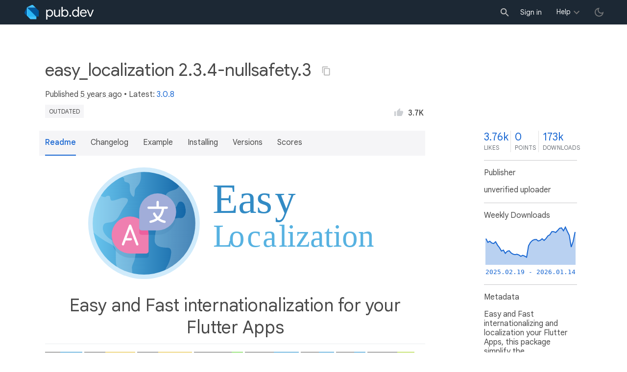

--- FILE ---
content_type: text/html; charset="utf-8"
request_url: https://pub.dev/packages/easy_localization/versions/2.3.4-nullsafety.3
body_size: 10864
content:
<!DOCTYPE html>
<html lang="en-us"><head><script src="https://www.googletagmanager.com/gtm.js?id=GTM-MX6DBN9" async="async"></script><script src="/static/hash-a6jh3avn/js/gtm.js" async="async"></script><meta charset="utf-8"/><meta http-equiv="x-ua-compatible" content="ie=edge"/><meta name="viewport" content="width=device-width, initial-scale=1"/><meta name="robots" content="noindex"/><meta name="twitter:card" content="summary"/><meta name="twitter:site" content="@dart_lang"/><meta name="twitter:description" content="Easy and Fast internationalizing and localization your Flutter Apps, this package simplify the internationalizing process ."/><meta name="twitter:image" content="https://pub.dev/static/hash-a6jh3avn/img/pub-dev-icon-cover-image.png"/><meta property="og:type" content="website"/><meta property="og:site_name" content="Dart packages"/><meta property="og:title" content="easy_localization 2.3.4-nullsafety.3 | Flutter package"/><meta property="og:description" content="Easy and Fast internationalizing and localization your Flutter Apps, this package simplify the internationalizing process ."/><meta property="og:image" content="https://pub.dev/static/hash-a6jh3avn/img/pub-dev-icon-cover-image.png"/><title>easy_localization 2.3.4-nullsafety.3 | Flutter package</title><link rel="stylesheet" href="https://fonts.googleapis.com/css2?family=Google+Sans:wght@400;500;700&amp;family=Google+Sans+Display:wght@400&amp;family=Google+Sans+Text:wght@400;500;700&amp;family=Google+Sans+Mono:wght@400;700&amp;display=swap"/><link rel="shortcut icon" href="/static/hash-a6jh3avn/img/flutter-logo-32x32.png"/><meta rel="apple-touch-icon" href="/static/hash-a6jh3avn/img/flutter-logo-32x32.png"/><meta rel="apple-touch-icon-precomposed" href="/static/hash-a6jh3avn/img/flutter-logo-32x32.png"/><link rel="stylesheet" href="https://www.gstatic.com/glue/v25_0/ccb.min.css"/><link rel="search" type="application/opensearchdescription+xml" title="Dart packages" href="/osd.xml"/><link rel="canonical" href="https://pub.dev/packages/easy_localization/versions/2.3.4-nullsafety.3"/><meta name="description" content="Easy and Fast internationalizing and localization your Flutter Apps, this package simplify the internationalizing process ."/><link rel="alternate" type="application/atom+xml" title="Recently published packages on pub.dev" href="/feed.atom"/><link rel="alternate" type="application/atom+xml" title="Recently published versions of package easy_localization on pub.dev" href="/api/packages/easy_localization/feed.atom"/><link rel="stylesheet" type="text/css" href="/static/hash-a6jh3avn/material/bundle/styles.css"/><link rel="stylesheet" type="text/css" href="/static/hash-a6jh3avn/css/style.css"/><script src="/static/hash-a6jh3avn/material/bundle/script.min.js" defer="defer"></script><script src="/static/hash-a6jh3avn/js/script.dart.js" defer="defer"></script><script src="https://www.gstatic.com/brandstudio/kato/cookie_choice_component/cookie_consent_bar.v3.js" defer="defer" data-autoload-cookie-consent-bar="true"></script><meta name="pub-page-data" content="eyJwa2dEYXRhIjp7InBhY2thZ2UiOiJlYXN5X2xvY2FsaXphdGlvbiIsInZlcnNpb24iOiIyLjMuNC1udWxsc2FmZXR5LjMiLCJpc0Rpc2NvbnRpbnVlZCI6ZmFsc2UsImlzTGF0ZXN0IjpmYWxzZX0sInNlc3Npb25Bd2FyZSI6ZmFsc2V9"/><link rel="preload" href="/static/hash-a6jh3avn/highlight/highlight-with-init.js" as="script"/></head><body class="light-theme"><script src="/static/hash-a6jh3avn/js/dark-init.js"></script><noscript><iframe src="https://www.googletagmanager.com/ns.html?id=GTM-MX6DBN9" height="0" width="0" style="display:none;visibility:hidden"></iframe></noscript><div class="site-header"><button class="hamburger" aria-label="menu toggle"></button><a class="logo" href="/" aria-label="Go to the landing page of pub.dev"><img class="site-logo" src="/static/hash-a6jh3avn/img/pub-dev-logo.svg" alt="" width="140" height="30" role="presentation"/></a><div class="site-header-space"></div><div class="site-header-mask"></div><div class="site-header-search"><form action="/packages" method="GET"><input class="site-header-search-input" name="q" placeholder="New search..." autocomplete="on" title="Search"/></form></div><nav class="site-header-nav scroll-container"><div class="nav-login-container"><button id="-account-login" class="nav-main-button link">Sign in</button></div><div class="nav-container nav-help-container hoverable"><button class="nav-main-button">Help</button><div class="nav-hover-popup"><div class="nav-table-columns"><div class="nav-table-column"><h3>pub.dev</h3><a class="nav-link" href="/help/search" rel="noopener" target="_blank">Searching for packages</a><a class="nav-link" href="/help/scoring" rel="noopener" target="_blank">Package scoring and pub points</a></div><div class="nav-table-column"><h3>Flutter</h3><a class="nav-link" href="https://flutter.dev/using-packages/" rel="noopener" target="_blank">Using packages</a><a class="nav-link" href="https://flutter.dev/developing-packages/" rel="noopener" target="_blank">Developing packages and plugins</a><a class="nav-link" href="https://dart.dev/tools/pub/publishing" rel="noopener" target="_blank">Publishing a package</a></div><div class="nav-table-column"><h3>Dart</h3><a class="nav-link" href="https://dart.dev/guides/packages" rel="noopener" target="_blank">Using packages</a><a class="nav-link" href="https://dart.dev/tools/pub/publishing" rel="noopener" target="_blank">Publishing a package</a></div></div></div></div><div class="nav-container nav-help-container-mobile foldable"><h3 class="foldable-button">pub.dev <img class="foldable-icon" src="/static/hash-a6jh3avn/img/nav-mobile-foldable-icon.svg" alt="toggle folding of the section" width="13" height="6"/></h3><div class="foldable-content"><a class="nav-link" href="/help/search" rel="noopener" target="_blank">Searching for packages</a><a class="nav-link" href="/help/scoring" rel="noopener" target="_blank">Package scoring and pub points</a></div></div><div class="nav-container nav-help-container-mobile foldable"><h3 class="foldable-button">Flutter <img class="foldable-icon" src="/static/hash-a6jh3avn/img/nav-mobile-foldable-icon.svg" alt="toggle folding of the section" width="13" height="6"/></h3><div class="foldable-content"><a class="nav-link" href="https://flutter.dev/using-packages/" rel="noopener" target="_blank">Using packages</a><a class="nav-link" href="https://flutter.dev/developing-packages/" rel="noopener" target="_blank">Developing packages and plugins</a><a class="nav-link" href="https://dart.dev/tools/pub/publishing" rel="noopener" target="_blank">Publishing a package</a></div></div><div class="nav-container nav-help-container-mobile foldable"><h3 class="foldable-button">Dart <img class="foldable-icon" src="/static/hash-a6jh3avn/img/nav-mobile-foldable-icon.svg" alt="toggle folding of the section" width="13" height="6"/></h3><div class="foldable-content"><a class="nav-link" href="https://dart.dev/guides/packages" rel="noopener" target="_blank">Using packages</a><a class="nav-link" href="https://dart.dev/tools/pub/publishing" rel="noopener" target="_blank">Publishing a package</a></div></div></nav><button class="-pub-theme-toggle" aria-label="light/dark theme toggle"></button></div><div id="banner-container"></div><main class="container"><div class="detail-wrapper -active -has-info-box"><div class="detail-header -is-loose"><div class="detail-container"><div class="detail-header-outer-block"><div class="detail-header-content-block"><h1 class="title pub-monochrome-icon-hoverable">easy_localization 2.3.4-nullsafety.3 <span class="pkg-page-title-copy"><img class="pub-monochrome-icon pkg-page-title-copy-icon filter-invert-on-dark" src="/static/hash-a6jh3avn/img/content-copy-icon.svg" alt="copy &quot;easy_localization: ^2.3.4-nullsafety.3&quot; to clipboard" width="18" height="18" title="Copy &quot;easy_localization: ^2.3.4-nullsafety.3&quot; to clipboard" data-copy-content="easy_localization: ^2.3.4-nullsafety.3" data-ga-click-event="copy-package-version"/><div class="pkg-page-title-copy-feedback"><span class="code">easy_localization: ^2.3.4-nullsafety.3</span> copied to clipboard</div></span></h1><div class="metadata">Published <span><a class="-x-ago" href="" title="Jan 4, 2021" role="button" data-timestamp="1609796487785">5 years ago</a></span> • Latest: <span><a href="/packages/easy_localization" title="View the latest version of easy_localization">3.0.8</a></span></div><div class="detail-tags-and-like"><div class="detail-tags"><span class="package-tag missing" title="Package version too old, check latest stable.">outdated</span></div><div class="like-button-and-label"><button class="mdc-icon-button like-button-and-label--button" data-ga-click-event="toggle-like" aria-pressed="false" data-package="easy_localization" data-value="3759" title="Like this package"><img class="mdc-icon-button__icon" src="/static/hash-a6jh3avn/img/like-inactive.svg" alt="liked status: inactive" width="18" height="18"/><img class="mdc-icon-button__icon mdc-icon-button__icon--on" src="/static/hash-a6jh3avn/img/like-active.svg" alt="liked status: active" width="18" height="18"/></button><span class="like-button-and-label--count-wrapper"><span class="like-button-and-label--count">3.7k</span></span></div></div></div></div></div></div><div class="detail-container"><div class="detail-lead"><div class="detail-metadata-toggle"><div class="detail-metadata-toggle-icon">→</div><h3 class="detail-lead-title">Metadata</h3></div><p class="detail-lead-text">Easy and Fast internationalizing and localization your Flutter Apps, this package simplify the internationalizing process .</p><p class="detail-lead-more"><a class="detail-metadata-toggle">More...</a></p></div></div><div class="detail-body"><div class="detail-tabs"><div class="detail-tabs-wide-header"><div class="detail-container"><ul class="detail-tabs-header"><li class="detail-tab tab-button detail-tab-readme-title -active">Readme</li><li class="detail-tab tab-link detail-tab-changelog-title"><a href="/packages/easy_localization/versions/2.3.4-nullsafety.3/changelog" role="button">Changelog</a></li><li class="detail-tab tab-link detail-tab-example-title"><a href="/packages/easy_localization/versions/2.3.4-nullsafety.3/example" role="button">Example</a></li><li class="detail-tab tab-link detail-tab-installing-title"><a href="/packages/easy_localization/versions/2.3.4-nullsafety.3/install" role="button">Installing</a></li><li class="detail-tab tab-link detail-tab-versions-title"><a href="/packages/easy_localization/versions" role="button">Versions</a></li><li class="detail-tab tab-link detail-tab-analysis-title"><a href="/packages/easy_localization/versions/2.3.4-nullsafety.3/score" role="button">Scores</a></li></ul></div></div><div class="detail-container detail-body-main"><div class="detail-tabs-content"><section class="tab-content detail-tab-readme-content -active markdown-body"><p align="center"><img src="https://raw.githubusercontent.com/aissat/easy_localization/develop/logo/logo.svg?sanitize=true" width="600"></p>
<h1 align="center"> 
Easy and Fast internationalization for your Flutter Apps
</h1>
<p><img src="https://img.shields.io/pub/v/easy_localization?style=flat-square" alt="Pub Version">
<img src="https://img.shields.io/github/issues/aissat/easy_localization?style=flat-square" alt="Code Climate issues">
<img src="https://img.shields.io/github/issues-closed/aissat/easy_localization?style=flat-square" alt="GitHub closed issues">
<img src="https://img.shields.io/github/contributors/aissat/easy_localization?style=flat-square" alt="GitHub contributors">
<img src="https://img.shields.io/github/repo-size/aissat/easy_localization?style=flat-square" alt="GitHub repo size">
<img src="https://img.shields.io/github/forks/aissat/easy_localization?style=flat-square" alt="GitHub forks">
<img src="https://img.shields.io/github/stars/aissat/easy_localization?style=flat-square" alt="GitHub stars">
<img src="https://img.shields.io/coveralls/github/aissat/easy_localization/dev?style=flat-square" alt="Coveralls github branch">
<img src="https://img.shields.io/github/workflow/status/aissat/easy_localization/Flutter%20Tester?longCache=true&amp;style=flat-square&amp;logo=github" alt="GitHub Workflow Status">
<img src="https://img.shields.io/codefactor/grade/github/aissat/easy_localization?style=flat-square" alt="CodeFactor Grade">
<img src="https://img.shields.io/github/license/aissat/easy_localization?style=flat-square" alt="GitHub license">
<img src="https://img.shields.io/opencollective/all/flutter_easy_localization?style=flat-square" alt="Sponsors">
<img src="https://img.shields.io/badge/PRs-welcome-brightgreen.svg?style=flat-square" alt="PRs Welcome"></p>
<h2 id="why-easy_localization" class="hash-header">Why easy_localization? <a href="#why-easy_localization" class="hash-link">#</a></h2>
<ul>
<li>🚀 Easy translations for many languages</li>
<li>🛡️ Null safety</li>
<li>🔌 Load translations as JSON, CSV, Yaml, Xml using <a href="https://github.com/aissat/easy_localization_loader" rel="ugc">Easy Localization Loader</a></li>
<li>💾 React and persist to locale changes</li>
<li>⚡ Supports plural, gender, nesting, RTL locales and more</li>
<li>⁉️ Error widget for missing translations</li>
<li>❤️ Extension methods on <code>Text</code> and <code>BuildContext</code></li>
<li>💻 Code generation for localization files and keys.</li>
<li>👍 Uses BLoC pattern</li>
</ul>
<h2 id="getting-started" class="hash-header">Getting Started <a href="#getting-started" class="hash-link">#</a></h2>
<h3 id="-installation" class="hash-header">🔩 Installation <a href="#-installation" class="hash-link">#</a></h3>
<p>Add to your <code>pubspec.yaml</code>:</p>
<pre><code class="language-yaml">dependencies:
  easy_localization: &lt;last_version&gt;
</code></pre>
<p>Create folder and add translation files like this</p>
<pre><code>assets
└── translations
    ├── {languageCode}.{ext}                  //only language code
    └── {languageCode}-{countryCode}.{ext}    //or full locale code
</code></pre>
<p>Example:</p>
<pre><code>assets
└── translations
    ├── en.json
    └── en-US.json 
</code></pre>
<p>Declare your assets localization directory in <code>pubspec.yaml</code>:</p>
<pre><code class="language-yaml">flutter:
  assets:
    - assets/translations/
</code></pre>
<h3 id="-loading-translations-from-other-resources" class="hash-header">🔌 Loading translations from other resources <a href="#-loading-translations-from-other-resources" class="hash-link">#</a></h3>
<p>You can use JSON,CSV,HTTP,XML,Yaml files, etc.</p>
<p>See <a href="https://github.com/aissat/easy_localization_loader" rel="ugc">Easy Localization Loader</a> for more info.</p>
<h3 id="-note-on-ios" class="hash-header">⚠️ Note on <strong>iOS</strong> <a href="#-note-on-ios" class="hash-link">#</a></h3>
<p>For translation to work on <strong>iOS</strong> you need to add supported locales to
<code>ios/Runner/Info.plist</code> as described <a href="https://flutter.dev/docs/development/accessibility-and-localization/internationalization#specifying-supportedlocales">here</a>.</p>
<p>Example:</p>
<pre><code class="language-xml">&lt;key&gt;CFBundleLocalizations&lt;/key&gt;
&lt;array&gt;
	&lt;string&gt;en&lt;/string&gt;
	&lt;string&gt;nb&lt;/string&gt;
&lt;/array&gt;
</code></pre>
<h3 id="-configuration-app" class="hash-header">⚙️ Configuration app <a href="#-configuration-app" class="hash-link">#</a></h3>
<p>Add EasyLocalization widget like in example</p>
<pre><code class="language-dart">import 'package:flutter/material.dart';
import 'package:flutter_localizations/flutter_localizations.dart';
import 'package:easy_localization/easy_localization.dart';

void main() {
  runApp(
    EasyLocalization(
      supportedLocales: [Locale('en', 'US'), Locale('de', 'DE')],
      path: 'assets/translations', // &lt;-- change patch to your
      fallbackLocale: Locale('en', 'US'),
      child: MyApp()
    ),
  );
}

class MyApp extends StatelessWidget {
  @override
  Widget build(BuildContext context) {
    return MaterialApp(
      localizationsDelegates: context.localizationDelegates,
      supportedLocales: context.supportedLocales,
      locale: context.locale,
      home: MyHomePage()
    );
  }
}
</code></pre>
<p><a href="https://github.com/aissat/easy_localization/blob/master/example/lib/main.dart" rel="ugc"><strong>Full example</strong></a></p>
<h3 id="-easy-localization-widget-properties" class="hash-header">📜 Easy localization widget properties <a href="#-easy-localization-widget-properties" class="hash-link">#</a></h3>
<table>
<thead>
<tr>
<th>Properties</th>
<th>Required</th>
<th>Default</th>
<th>Description</th>
</tr>
</thead>
<tbody>
<tr>
<td>key</td>
<td>false</td>
<td></td>
<td>Widget key.</td>
</tr>
<tr>
<td>child</td>
<td>true</td>
<td></td>
<td>Place for your main page widget.</td>
</tr>
<tr>
<td>supportedLocales</td>
<td>true</td>
<td></td>
<td>List of supported locales.</td>
</tr>
<tr>
<td>path</td>
<td>true</td>
<td></td>
<td>Path to your folder with localization files.</td>
</tr>
<tr>
<td>assetLoader</td>
<td>false</td>
<td><code>RootBundleAssetLoader()</code></td>
<td>Class loader for localization files. You can use custom loaders from <a href="https://github.com/aissat/easy_localization_loader" rel="ugc">Easy Localization Loader</a> or create your own class.</td>
</tr>
<tr>
<td>fallbackLocale</td>
<td>false</td>
<td></td>
<td>Returns the locale when the locale is not in the list <code>supportedLocales</code>.</td>
</tr>
<tr>
<td>startLocale</td>
<td>false</td>
<td></td>
<td>Overrides device locale.</td>
</tr>
<tr>
<td>saveLocale</td>
<td>false</td>
<td><code>true</code></td>
<td>Save locale in device storage.</td>
</tr>
<tr>
<td>useOnlyLangCode</td>
<td>false</td>
<td><code>false</code></td>
<td>Trigger for using only language code for reading localization files.<br><br>Example:<br><code>en.json //useOnlyLangCode: true</code><br><code>en-US.json //useOnlyLangCode: false</code></td>
</tr>
<tr>
<td>preloaderColor</td>
<td>false</td>
<td><code>Colors.white</code></td>
<td>Background color for EmptyPreloaderWidget.<br>If you use a different color background, change the color to avoid flickering</td>
</tr>
<tr>
<td>preloaderWidget</td>
<td>false</td>
<td><code>EmptyPreloaderWidget()</code></td>
<td>Shows your custom widget while translation is loading.</td>
</tr>
<tr>
<td>errorWidget</td>
<td>false</td>
<td><code>FutureErrorWidget()</code></td>
<td>Shows a custom error widget when an error occurs.</td>
</tr>
</tbody>
</table>
<h2 id="usage" class="hash-header">Usage <a href="#usage" class="hash-link">#</a></h2>
<h3 id="-change-or-get-locale" class="hash-header">🔥 Change or get locale <a href="#-change-or-get-locale" class="hash-link">#</a></h3>
<p>Easy localization uses extension methods [BuildContext] for access to locale.</p>
<p>It's more easiest way change locale or get parameters 😉.</p>
<p>ℹ️ No breaking changes, you can use old the static method <code>EasyLocalization.of(context)</code></p>
<p>Example:</p>
<pre><code class="language-dart">context.locale = Locale('en', 'US');

print(context.locale.toString());
</code></pre>
<h3 id="-translate-tr" class="hash-header">🔥 Translate <code>tr()</code> <a href="#-translate-tr" class="hash-link">#</a></h3>
<p>Main function for translate your language keys</p>
<p>You can use extension methods of [String] or [Text] widget, you can also use <code>tr()</code> as a static function.</p>
<pre><code class="language-dart">Text('title').tr() //Text widget

print('title'.tr()); //String

var title = tr('title') //Static function
</code></pre>
<h4 id="arguments">Arguments:</h4>
<table>
<thead>
<tr>
<th>Name</th>
<th>Type</th>
<th>Description</th>
</tr>
</thead>
<tbody>
<tr>
<td>context</td>
<td><code>BuildContext</code></td>
<td>The location in the tree where this widget builds</td>
</tr>
<tr>
<td>args</td>
<td><code>List&lt;String&gt;</code></td>
<td>List of localized strings. Replaces <code>{}</code> left to right</td>
</tr>
<tr>
<td>namedArgs</td>
<td><code>Map&lt;String, String&gt;</code></td>
<td>Map of localized strings. Replaces the name keys <code>{key_name}</code> according to its name</td>
</tr>
<tr>
<td>gender</td>
<td><code>String</code></td>
<td>Gender switcher. Changes the localized string based on gender string</td>
</tr>
</tbody>
</table>
<p>Example:</p>
<pre><code class="language-json">{
   "msg":"{} are written in the {} language",
   "msg_named":"Easy localization are written in the {lang} language",
   "msg_mixed":"{} are written in the {lang} language",
   "gender":{
      "male":"Hi man ;) {}",
      "female":"Hello girl :) {}",
      "other":"Hello {}"
   }
}
</code></pre>
<pre><code class="language-dart">// args
Text('msg').tr(args: ['Easy localization', 'Dart']),

// namedArgs
Text('msg_named').tr(namedArgs: {'lang': 'Dart'}),

// args and namedArgs
Text('msg_mixed').tr(args: ['Easy localization'], namedArgs: {'lang': 'Dart'}),

// gender
Text('gender').tr(gender: _gender ? "female" : "male"),

</code></pre>
<h3 id="-plurals-plural" class="hash-header">🔥 Plurals <code>plural()</code> <a href="#-plurals-plural" class="hash-link">#</a></h3>
<p>You can translate with pluralization.
To insert a number in the translated string, use <code>{}</code>. Number formatting supported, for more information read <a href="https://pub.dev/documentation/intl/latest/intl/NumberFormat-class.html">NumberFormat</a> class documentation.</p>
<p>You can use extension methods of [String] or [Text] widget, you can also use <code>plural()</code> as a static function.</p>
<h4 id="arguments-2">Arguments:</h4>
<table>
<thead>
<tr>
<th>Name</th>
<th>Type</th>
<th>Description</th>
</tr>
</thead>
<tbody>
<tr>
<td>context</td>
<td><code>BuildContext</code></td>
<td>The location in the tree where this widget builds</td>
</tr>
<tr>
<td>value</td>
<td><code>num</code></td>
<td>Number value for pluralization</td>
</tr>
<tr>
<td>format</td>
<td><code>NumberFormat</code></td>
<td>Formats a numeric value using a <a href="https://pub.dev/documentation/intl/latest/intl/NumberFormat-class.html">NumberFormat</a> class</td>
</tr>
</tbody>
</table>
<p>Example:</p>
<pre><code class="language-json">{
  "day": {
    "zero":"{} дней",
    "one": "{} день",
    "two": "{} дня",
    "few": "{} дня",
    "many": "{} дней",
    "other": "{} дней"
  },
  "money": {
    "zero": "You not have money",
    "one": "You have {} dollar",
    "many": "You have {} dollars",
    "other": "You have {} dollars"
  }
}
</code></pre>
<p>⚠️ Key "other" required!</p>
<pre><code class="language-dart">//Text widget with format
Text('money').plural(1000000, format: NumberFormat.compact(locale: context.locale.toString())) // output: You have 1M dollars

//String
print('day'.plural(21)); // output: 21 день

//Static function
var money = plural('money', 10.23) // output: You have 10.23 dollars
</code></pre>
<h3 id="-linked-translations" class="hash-header">🔥 Linked translations: <a href="#-linked-translations" class="hash-link">#</a></h3>
<p>If there's a translation key that will always have the same concrete text as another one you can just link to it. To link to another translation key, all you have to do is to prefix its contents with an <code>@:</code> sign followed by the full name of the translation key including the namespace you want to link to.</p>
<p>Example:</p>
<pre><code class="language-json">{
  "example": {
    "hello": "Hello",
    "world": "World!",
    "helloWorld": "@:example.hello @:example.world"
  }
}
</code></pre>
<pre><code class="language-dart">print('example.helloWorld'.tr()); //Output: Hello World!
</code></pre>
<p>You can also do nested anonymous and named arguments inside the linked messages.</p>
<p>Example:</p>
<pre><code class="language-json">{  
  "date": "{currentDate}.",
  "dateLogging": "INFO: the date today is @:date"
}
</code></pre>
<pre><code class="language-dart">print('dateLogging'.tr(namedArguments: {'currentDate': DateTime.now().toIso8601String()})); //Output: INFO: the date today is 2020-11-27T16:40:42.657.
</code></pre>
<h3 id="-formatting-linked-translations" class="hash-header">🔥 Formatting linked translations: <a href="#-formatting-linked-translations" class="hash-link">#</a></h3>
<p>Formatting linked locale messages
If the language distinguishes cases of character, you may need to control the case of the linked locale messages. Linked messages can be formatted with modifier <code>@.modifier:key</code></p>
<p>The below modifiers are available currently.</p>
<ul>
<li><code>upper</code>: Uppercase all characters in the linked message.</li>
<li><code>lower</code>: Lowercase all characters in the linked message.</li>
<li><code>capitalize</code>: Capitalize the first character in the linked message.</li>
</ul>
<p>Example:</p>
<pre><code class="language-json">{
  "example": {
    "fullName": "Full Name",
    "emptyNameError": "Please fill in your @.lower:example.fullName"
  }
}
</code></pre>
<p>Output:</p>
<pre><code class="language-dart">print('example.emptyNameError'.tr()); //Output: Please fill in your full name
</code></pre>
<h3 id="-delete-save-locale-deletesavelocale" class="hash-header">🔥 Delete save locale <code>deleteSaveLocale()</code> <a href="#-delete-save-locale-deletesavelocale" class="hash-link">#</a></h3>
<p>Clears a saved locale from device storage</p>
<p>Example:</p>
<pre><code class="language-dart">RaisedButton(
  onPressed: (){
    context.deleteSaveLocale();
  },              
  child: Text(LocaleKeys.reset_locale).tr(),
)
</code></pre>
<h3 id="-get-easy-localization-widget-properties" class="hash-header">🔥 Get Easy localization widget properties <a href="#-get-easy-localization-widget-properties" class="hash-link">#</a></h3>
<p>At any time, you can take the main <a href="#-easy-localization-widget-properties">properties</a> of the Easy localization widget using [BuildContext].</p>
<p>Are supported: supportedLocales, fallbackLocale, localizationDelegates.</p>
<p>Example:</p>
<pre><code class="language-dart">print(context.supportedLocales); // output: [en_US, ar_DZ, de_DE, ru_RU]

print(context.fallbackLocale); // output: en_US
</code></pre>
<h2 id="-code-generation" class="hash-header">💻 Code generation <a href="#-code-generation" class="hash-link">#</a></h2>
<p>Code generation supports only json files, for more information run in terminal <code>flutter pub run easy_localization:generate -h</code></p>
<h3 id="command-line-arguments" class="hash-header">Command line arguments <a href="#command-line-arguments" class="hash-link">#</a></h3>
<table>
<thead>
<tr>
<th>Arguments</th>
<th>Short</th>
<th>Default</th>
<th>Description</th>
</tr>
</thead>
<tbody>
<tr>
<td>--help</td>
<td>-h</td>
<td></td>
<td>Help info</td>
</tr>
<tr>
<td>--source-dir</td>
<td>-S</td>
<td>resources/langs</td>
<td>Folder containing localization files</td>
</tr>
<tr>
<td>--source-file</td>
<td>-s</td>
<td>First file</td>
<td>File to use for localization</td>
</tr>
<tr>
<td>--output-dir</td>
<td>-O</td>
<td>lib/generated</td>
<td>Output folder stores for the generated file</td>
</tr>
<tr>
<td>--output-file</td>
<td>-o</td>
<td>codegen_loader.g.dart</td>
<td>Output file name</td>
</tr>
<tr>
<td>--format</td>
<td>-f</td>
<td>json</td>
<td>Support json or keys formats</td>
</tr>
</tbody>
</table>
<h3 id="-localization-asset-loader-class" class="hash-header">🔌 Localization asset loader class <a href="#-localization-asset-loader-class" class="hash-link">#</a></h3>
<p>Steps:</p>
<ol>
<li>Open your terminal in the folder's path containing your project</li>
<li>Run in terminal <code>flutter pub run easy_localization:generate</code></li>
<li>Change asset loader and past import.</li>
</ol>
<pre><code class="language-dart">import 'generated/codegen_loader.g.dart';
...
void main(){
  runApp(EasyLocalization(
    child: MyApp(),
    supportedLocales: [Locale('en', 'US'), Locale('ar', 'DZ')],
    path: 'resources/langs',
    assetLoader: CodegenLoader()
  ));
}
...
</code></pre>
<ol start="4">
<li>All done!</li>
</ol>
<h3 id="-localization-keys" class="hash-header">🔑 Localization keys <a href="#-localization-keys" class="hash-link">#</a></h3>
<p>If you have many localization keys and are confused, key generation will help you. The code editor will automatically prompt keys</p>
<p>Steps:</p>
<ol>
<li>Open your terminal in the folder's path containing your project</li>
<li>Run in terminal <code>flutter pub run easy_localization:generate -f keys -o locale_keys.g.dart</code></li>
<li>Past import.</li>
</ol>
<pre><code class="language-dart">import 'generated/locale_keys.g.dart';
</code></pre>
<ol start="4">
<li>All done!</li>
</ol>
<p>How to usage generated keys:</p>
<pre><code class="language-dart">print(LocaleKeys.title.tr()); //String
//or
Text(LocaleKeys.title).tr(); //Widget
</code></pre>
<h2 id="screenshots" class="hash-header">Screenshots <a href="#screenshots" class="hash-link">#</a></h2>
<table>
<thead>
<tr>
<th>Arabic RTL</th>
<th>English LTR</th>
<th>Error widget</th>
</tr>
</thead>
<tbody>
<tr>
<td><img src="https://raw.githubusercontent.com/aissat/easy_localization/master/screenshots/Screenshot_ar.png" alt="Arabic RTL" title="Arabic RTL"></td>
<td><img src="https://raw.githubusercontent.com/aissat/easy_localization/master/screenshots/Screenshot_en.png" alt="English LTR" title="English LTR"></td>
<td><img src="https://raw.githubusercontent.com/aissat/easy_localization/master/screenshots/Screenshot_err.png" alt="Error widget" title="Error widget"></td>
</tr>
</tbody>
</table>
<h2 id="donations" class="hash-header">Donations <a href="#donations" class="hash-link">#</a></h2>
<p>We need your support. Projects like this can not be successful without support from the community. If you find this project useful, and would like to support further development and ongoing maintenance, please consider donating.</p>
<p align="center">
<a href="https://opencollective.com/flutter_easy_localization/donate" target="_blank" rel="ugc">
<img src="https://opencollective.com/flutter_easy_localization/donate/button@2x.png?color=blue" width="300">
</a>
</p>
<h3 id="sponsors" class="hash-header">Sponsors <a href="#sponsors" class="hash-link">#</a></h3>
<img src="https://opencollective.com/flutter_easy_localization/tiers/backer.svg?avatarHeight=48">
<h3 id="contributors-thanks" class="hash-header">Contributors thanks <a href="#contributors-thanks" class="hash-link">#</a></h3>
<p><img src="https://contributors-img.firebaseapp.com/image?repo=aissat/easy_localization" alt="contributors">
<a href="https://github.com/aissat/easy_localization/graphs/contributors" rel="ugc"></a></p>
</section></div></div></div><aside class="detail-info-box"><a class="packages-scores" href="/packages/easy_localization/versions/2.3.4-nullsafety.3/score"><div class="packages-score packages-score-like" data-package="easy_localization"><div class="packages-score-value -has-value"><span class="packages-score-value-number">3.76k</span><span class="packages-score-value-sign"></span></div><div class="packages-score-label">likes</div></div><div class="packages-score packages-score-health"><div class="packages-score-value -has-value"><span class="packages-score-value-number">0</span><span class="packages-score-value-sign"></span></div><div class="packages-score-label">points</div></div><div class="packages-score packages-score-downloads" title="Number of downloads of this package during the past 30 days"><div class="packages-score-value -has-value"><span class="packages-score-value-number">173k</span><span class="packages-score-value-sign"></span></div><div class="packages-score-label">downloads</div></div></a><h3 class="title">Publisher</h3><p><span>unverified uploader</span></p><h3 class="title">Weekly Downloads</h3><div id="-weekly-downloads-sparkline" class="weekly-downloads-sparkline" data-widget="weekly-sparkline" data-weekly-sparkline-points="gNxmace+AAB9hwAAvWUAABqrAADnwQAAjdsAAObFAAAG1wAAyNQAAG7HAADQuwAAe8AAAM7AAACPrgAA3acAAD6YAAAAjQAA5JYAAGCNAACqiQAAeZIAAMaRAADMjAAAhoEAAERtAADDKQAANTAAAA41AAAyLwAAVzcAAGE7AAA/OQAA0DsAAPRCAAAUUAAA50wAALNAAADvUwAATU4AAC5iAADOcAAANIUAAL16AADWfQAARogAAIOBAAA/lwAA0aEAAEqiAAAHlQAA37AAAIvTAAA="></div><h3 class="title pkg-infobox-metadata">Metadata</h3><p>Easy and Fast internationalizing and localization your Flutter Apps, this package simplify the internationalizing process .</p><p><a class="link" href="https://github.com/aissat/easy_localization" rel="ugc">Repository (GitHub)</a><br/><a class="link" href="https://github.com/aissat/easy_localization/issues" rel="ugc">View&#47;report issues</a><br/></p><h3 class="title">License</h3><p><img class="inline-icon-img filter-invert-on-dark" src="/static/hash-a6jh3avn/img/material-icon-balance.svg" alt="" width="14" height="14" role="presentation"/>unknown (<a href="/packages/easy_localization/versions/2.3.4-nullsafety.3/license">license</a>)</p><h3 class="title">Dependencies</h3><p><a href="/packages/args" title="^2.0.0-nullsafety.0">args</a>, <a href="https://api.flutter.dev/">flutter</a>, <a href="https://api.flutter.dev/flutter/flutter_localizations/flutter_localizations-library.html">flutter_localizations</a>, <a href="/packages/intl" title="^0.17.0-nullsafety.2">intl</a>, <a href="/packages/path" title="^1.8.0-nullsafety.3">path</a>, <a href="/packages/shared_preferences" title="&gt;=0.5.12+4 &lt;2.0.0">shared_preferences</a></p><h3 class="title">More</h3><p><a href="/packages?q=dependency%3Aeasy_localization" rel="nofollow">Packages that depend on easy_localization</a></p></aside></div><script type="application/ld+json">{"@context":"http\u003a\u002f\u002fschema.org","@type":"SoftwareSourceCode","name":"easy\u005flocalization","version":"2.3.4-nullsafety.3","description":"easy\u005flocalization - Easy and Fast internationalizing and localization your Flutter Apps, this package simplify the internationalizing process .","url":"https\u003a\u002f\u002fpub.dev\u002fpackages\u002feasy\u005flocalization","dateCreated":"2018-12-22T14\u003a21\u003a19.042033Z","dateModified":"2021-01-04T21\u003a41\u003a27.785381Z","programmingLanguage":"Dart","image":"https\u003a\u002f\u002fpub.dev\u002fstatic\u002fimg\u002fpub-dev-icon-cover-image.png","license":"https\u003a\u002f\u002fpub.dev\u002fpackages\u002feasy\u005flocalization\u002fversions\u002f2.3.4-nullsafety.3\u002flicense"}</script></div><div class="detail-metadata"><h3 class="detail-metadata-title"><span class="detail-metadata-toggle">←</span> Metadata</h3><div class="detail-info-box"><a class="packages-scores" href="/packages/easy_localization/versions/2.3.4-nullsafety.3/score"><div class="packages-score packages-score-like" data-package="easy_localization"><div class="packages-score-value -has-value"><span class="packages-score-value-number">3.76k</span><span class="packages-score-value-sign"></span></div><div class="packages-score-label">likes</div></div><div class="packages-score packages-score-health"><div class="packages-score-value -has-value"><span class="packages-score-value-number">0</span><span class="packages-score-value-sign"></span></div><div class="packages-score-label">points</div></div><div class="packages-score packages-score-downloads" title="Number of downloads of this package during the past 30 days"><div class="packages-score-value -has-value"><span class="packages-score-value-number">173k</span><span class="packages-score-value-sign"></span></div><div class="packages-score-label">downloads</div></div></a><h3 class="title">Publisher</h3><p><span>unverified uploader</span></p><h3 class="title">Weekly Downloads</h3><div id="-weekly-downloads-sparkline" class="weekly-downloads-sparkline" data-widget="weekly-sparkline" data-weekly-sparkline-points="gNxmace+AAB9hwAAvWUAABqrAADnwQAAjdsAAObFAAAG1wAAyNQAAG7HAADQuwAAe8AAAM7AAACPrgAA3acAAD6YAAAAjQAA5JYAAGCNAACqiQAAeZIAAMaRAADMjAAAhoEAAERtAADDKQAANTAAAA41AAAyLwAAVzcAAGE7AAA/OQAA0DsAAPRCAAAUUAAA50wAALNAAADvUwAATU4AAC5iAADOcAAANIUAAL16AADWfQAARogAAIOBAAA/lwAA0aEAAEqiAAAHlQAA37AAAIvTAAA="></div><h3 class="title pkg-infobox-metadata">Metadata</h3><p>Easy and Fast internationalizing and localization your Flutter Apps, this package simplify the internationalizing process .</p><p><a class="link" href="https://github.com/aissat/easy_localization" rel="ugc">Repository (GitHub)</a><br/><a class="link" href="https://github.com/aissat/easy_localization/issues" rel="ugc">View&#47;report issues</a><br/></p><h3 class="title">License</h3><p><img class="inline-icon-img filter-invert-on-dark" src="/static/hash-a6jh3avn/img/material-icon-balance.svg" alt="" width="14" height="14" role="presentation"/>unknown (<a href="/packages/easy_localization/versions/2.3.4-nullsafety.3/license">license</a>)</p><h3 class="title">Dependencies</h3><p><a href="/packages/args" title="^2.0.0-nullsafety.0">args</a>, <a href="https://api.flutter.dev/">flutter</a>, <a href="https://api.flutter.dev/flutter/flutter_localizations/flutter_localizations-library.html">flutter_localizations</a>, <a href="/packages/intl" title="^0.17.0-nullsafety.2">intl</a>, <a href="/packages/path" title="^1.8.0-nullsafety.3">path</a>, <a href="/packages/shared_preferences" title="&gt;=0.5.12+4 &lt;2.0.0">shared_preferences</a></p><h3 class="title">More</h3><p><a href="/packages?q=dependency%3Aeasy_localization" rel="nofollow">Packages that depend on easy_localization</a></p></div><p class="detail-lead-back"><a class="detail-metadata-toggle">Back</a></p></div><div id="-screenshot-carousel" class="carousel"><fab id="-carousel-prev" class="mdc-fab carousel-prev carousel-nav" data-mdc-auto-init="MDCRipple" title="Previous" data-ga-click-event="screenshot-carousel-prev-click" tabindex="0"><div class="mdc-fab__ripple"></div><img class="mdc-fab__icon" src="/static/hash-a6jh3avn/img/keyboard_arrow_left.svg" alt="previous" width="24" height="24" aria-hidden="true"/></fab><div id="-image-container" class="image-container"></div><fab id="-carousel-next" class="mdc-fab carousel-next carousel-nav" data-mdc-auto-init="MDCRipple" title="Next" data-ga-click-event="screenshot-carousel-next-click" tabindex="0"><div class="mdc-fab__ripple"></div><img class="mdc-fab__icon" src="/static/hash-a6jh3avn/img/keyboard_arrow_right.svg" alt="next" width="24" height="24" aria-hidden="true"/></fab><p id="-screenshot-description" class="screenshot-description"></p></div></main><footer class="site-footer"><a class="link" href="https://dart.dev/">Dart language</a><a class="link sep" href="/report?subject=package-version%3Aeasy_localization%2F2.3.4-nullsafety.3&amp;url=https%3A%2F%2Fpub.dev%2Fpackages%2Feasy_localization%2Fversions%2F2.3.4-nullsafety.3">Report package</a><a class="link sep" href="/policy">Policy</a><a class="link sep" href="https://www.google.com/intl/en/policies/terms/">Terms</a><a class="link sep" href="https://developers.google.com/terms/">API Terms</a><a class="link sep" href="/security">Security</a><a class="link sep" href="https://www.google.com/intl/en/policies/privacy/">Privacy</a><a class="link sep" href="/help">Help</a><a class="link icon sep" href="/feed.atom"><img class="inline-icon" src="/static/hash-a6jh3avn/img/rss-feed-icon.svg" alt="RSS" width="20" height="20" title="RSS/atom feed"/></a><a class="link icon github_issue" href="https://github.com/dart-lang/pub-dev/issues/new"><img class="inline-icon" src="/static/hash-a6jh3avn/img/bug-report-white-96px.png" alt="bug report" width="20" height="20" title="Report an issue with this site"/></a></footer><script src="/static/hash-a6jh3avn/highlight/highlight-with-init.js" defer="defer"></script></body></html>

--- FILE ---
content_type: image/svg+xml;charset=utf-8
request_url: https://img.shields.io/github/contributors/aissat/easy_localization?style=flat-square
body_size: 55
content:
<svg xmlns="http://www.w3.org/2000/svg" width="100" height="20" role="img" aria-label="contributors: 49"><title>contributors: 49</title><g shape-rendering="crispEdges"><rect width="77" height="20" fill="#555"/><rect x="77" width="23" height="20" fill="#4c1"/></g><g fill="#fff" text-anchor="middle" font-family="Verdana,Geneva,DejaVu Sans,sans-serif" text-rendering="geometricPrecision" font-size="110"><text x="395" y="140" transform="scale(.1)" fill="#fff" textLength="670">contributors</text><text x="875" y="140" transform="scale(.1)" fill="#fff" textLength="130">49</text></g></svg>

--- FILE ---
content_type: image/svg+xml
request_url: https://raw.githubusercontent.com/aissat/easy_localization/develop/logo/logo.svg?sanitize=true
body_size: 1956
content:
<svg xmlns="http://www.w3.org/2000/svg" viewBox="0 0 506.9 192.53">
  <defs>
    <linearGradient id="gr_1" x1="7.85" x2="184.79" y1="96.38" y2="96.38" data-name="gr 1" gradientUnits="userSpaceOnUse">
      <stop offset="0" stop-color="#68c5ee"/>
      <stop offset=".5" stop-color="#3b92c8"/>
      <stop offset="1" stop-color="#0a5c9f"/>
    </linearGradient>
    <style>
      .cls-1 { fill: #d0ebfb; } .cls-2 { fill: url(#gr_1); } .cls-3 { opacity: 0.26; } .cls-4 { fill: #045b9c; } .cls-5 { opacity: 0.25; } .cls-6 { fill: #fff; } .cls-7 { fill: #ef7fb0; } .cls-8 { fill: #ec609e; } .cls-9 { fill: #a1add9; } .cls-10 { font-size: 72px; fill: #328bc5; } .cls-10, .cls-12 { font-family: BalooTamma2-Medium, &quot;Baloo Tamma 2&quot;; font-weight: 500; } .cls-11 { letter-spacing: -0.02em; } .cls-12 { font-size: 55px; fill: #57b2e1; } .cls-13 { letter-spacing: -0.01em; } .cls-14 { letter-spacing: 0em; } .cls-15 { letter-spacing: 0em; } .cls-16 { letter-spacing: 0em; }
    </style>
  </defs>
  <g id="Слой_2" data-name="Слой 2">
    <g id="Слой_5" data-name="Слой 5">
      <circle cx="96.26" cy="96.26" r="96.26" class="cls-1"/>
      <circle cx="96.32" cy="96.38" r="88.47" class="cls-2"/>
      <g class="cls-3">
        <path d="M100.57 155.92h-27.9A31.9 31.9 0 11104.56 124v27.89a4 4 0 01-3.99 4.03z" class="cls-4"/>
      </g>
      <g class="cls-3">
        <path d="M88 112.28v-27.9a31.9 31.9 0 1131.89 31.9H92a4 4 0 01-4-4z" class="cls-4"/>
      </g>
      <g class="cls-5">
        <path d="M75.64 171c-.52 2.48.3 7.65.31 11.36a87.86 87.86 0 01-26.4-11c-3-7.82-1.47-15.64-1.76-24.71-.42-12.78-8.15-13.41-17.59-19.17-7.86-4.81-15.09-9.67-20.92-15.26a89.44 89.44 0 01-1.43-16 88.06 88.06 0 0114.08-47.86c1.56 2 3.82 2.62 7.64 2.79q3.54-3.57 7.47-1.72L38.15 52a6.22 6.22 0 001.59 5 14.43 14.43 0 007.94-1c3.87-.78 8.13-3.37 12.08-3.5 16.09-.51 5.83 10.62 1 17.76-5.56 8.16-8.07 19.72-18.37 23.51-7.53 2.77-16.71-1-17.06 10.86C25 114 35.88 123.89 44.06 126.7c10 3.44 22.91-1.66 32.65 4.23 7.31 4.42 5.32 18.89 3.51 27.43-.92 4.36-3.65 8.19-4.58 12.64zM87.43 29c-2.23 3.3-5.67 5.92-6.74 9.76-1.14 4.08.5 9.19-2.49 12.19-4.63-3.13-6.64-9.11-6.44-14.69.12-3.3.62-7.3-2.05-9.26-2.36-1.74-6.61-1.25-7.44-4.07-.35-1.2.19-2.55-.23-3.73s-1.87-1.94-2.92-2.84a3.07 3.07 0 01-.25-.26A88 88 0 0190.83 8c.4 7.23.64 15-3.4 21zM184.79 96.27A88.47 88.47 0 01133 176.81c1.14-3.38 3.34-6.6 5-9.83 2.92-5.68 4.29-12 5-18.37.4-3.38.27-7.53-2.67-9.26-1.53-.9-3.41-.85-5.18-.88a45 45 0 01-9.32-1.13c-3.27-.76-6.64-2-8.75-4.64-3.14-3.93-2.52-9.56-1.74-14.52l2.4-15.31c.66-4.19 1.86-9.11 5.82-10.65 2.71-1.06 5.73-.09 8.64.13 8.54.63 16.47-5.44 25-5a14.24 14.24 0 004.47 0 6.85 6.85 0 002.75-1.64c4.49-4.21 4.34-11.35 3-17.36-.58-2.64-1.37-5.35-3.2-7.33s-5-3-7.32-1.6c-3.74 2.21-3.35 8.87-7.47 10.24-3.64 1.2-7.41-3-11.08-1.93-5.12 1.54-3.19 10.51-7.75 13.31-2.36 1.45-5.44.54-7.9-.72-3.06-1.58-6.1-4-6.49-7.46-.53-4.55 3.74-8.11 7.71-10.4s8.58-4.83 9.48-9.32c.31-1.49.14-3 .46-4.54.92-4.33 5.48-6.78 9.7-8.13s8.9-2.38 11.72-5.8a18.46 18.46 0 001.81-2.67 88.26 88.26 0 0127.7 64.31z" class="cls-6"/>
        <path d="M157.09 32a18.46 18.46 0 01-1.74 2.69c-2.82 3.42-7.5 4.45-11.72 5.8s-8.78 3.8-9.7 8.13c-.32 1.49-.15 3.05-.46 4.54-.9 4.49-5.51 7-9.48 9.32s-8.24 5.85-7.71 10.4c.39 3.41 3.43 5.88 6.49 7.46 2.46 1.26 5.54 2.17 7.9.72 4.56-2.8 2.63-11.77 7.75-13.31 3.67-1.12 7.44 3.13 11.08 1.93 4.12-1.37 3.73-8 7.47-10.24 2.32-1.38 5.48-.39 7.32 1.6s2.62 4.69 3.2 7.33c1.31 6 1.46 13.15-3 17.36a6.85 6.85 0 01-2.75 1.64 14.24 14.24 0 01-4.47 0c-7.65-.41-14.81 4.4-22.35 5v.08h16.53a36.08 36.08 0 0030.82-17.32A88.5 88.5 0 00157.09 32zM133.71 101.48V133a4.52 4.52 0 01-4.53 4.52h-2.27l-1-.22c-3.27-.76-6.64-2-8.75-4.64-3.14-3.93-2.52-9.56-1.74-14.52l2.4-15.31c.66-4.19 1.86-9.11 5.82-10.65 2.71-1.06 5.73-.09 8.64.13h.32a36.07 36.07 0 011.11 9.17z" class="cls-6"/>
      </g>
      <path d="M100.24 148.5H72.35a31.9 31.9 0 1131.89-31.9v27.9a4 4 0 01-4 4z" class="cls-7"/>
      <path d="M104.24 116.18H92a4 4 0 01-4-4V88.81a31.92 31.92 0 0116.24 27.37z" class="cls-8"/>
      <g>
        <path d="M84.64 134.69a2 2 0 01-1.86-1.28l-10.43-27.3-10.43 27.3a2 2 0 01-3.73-1.41l12.29-32.2a2 2 0 013.74 0L86.51 132a2 2 0 01-1.15 2.58 2 2 0 01-.72.13z" class="cls-6"/>
        <path d="M73.55 125.89H64a2 2 0 010-4h9.52a2 2 0 010 4z" class="cls-6"/>
      </g>
      <g>
        <path d="M92 108.58h27.89A31.9 31.9 0 1088 76.69v27.89a4 4 0 004 4z" class="cls-9"/>
        <path d="M119.89 70.41a2 2 0 01-2-2v-8.72a2 2 0 114 0v8.72a2 2 0 01-2 2z" class="cls-6"/>
        <path d="M135.63 71.45h-31.47a2 2 0 010-4h31.47a2 2 0 010 4z" class="cls-6"/>
        <path d="M107.84 95.68a2 2 0 01-.41-4c8.22-1.73 14-6 17.3-12.71a24.47 24.47 0 002.47-9.57 2 2 0 114 0 28.3 28.3 0 01-2.87 11.31c-2.63 5.42-8.25 12.4-20.07 14.88a2 2 0 01-.41 0z" class="cls-6"/>
        <path d="M131.61 95.68h-.37C117.6 93.13 112.25 81 112 80.46a2 2 0 013.67-1.58c0 .11 4.78 10.71 16.27 12.84a2 2 0 01-.36 4z" class="cls-6"/>
      </g>
      <g>
        <text class="cls-10" transform="translate(214.75 78.71)">
          Ea<tspan x="75.38" y="0" class="cls-11">s</tspan><tspan x="107.35" y="0">y</tspan>
        </text>
        <text class="cls-12" transform="translate(215.68 136.56)">
          <tspan class="cls-13">L</tspan><tspan x="27.17" y="0" class="cls-14">o</tspan><tspan x="58.08" y="0" class="cls-15">c</tspan><tspan x="84.7" y="0">a</tspan><tspan x="112.8" y="0" class="cls-16">l</tspan><tspan x="126.94" y="0">ization</tspan>
        </text>
      </g>
    </g>
  </g>
</svg>


--- FILE ---
content_type: image/svg+xml;charset=utf-8
request_url: https://img.shields.io/github/forks/aissat/easy_localization?style=flat-square
body_size: -119
content:
<svg xmlns="http://www.w3.org/2000/svg" width="68" height="20"><g shape-rendering="crispEdges"><rect width="37" height="20" fill="#555"/><rect x="37" width="31" height="20" fill="#007ec6"/></g><g fill="#fff" text-anchor="middle" font-family="Verdana,Geneva,DejaVu Sans,sans-serif" text-rendering="geometricPrecision" font-size="110"><a target="_blank" href="https://github.com/aissat/easy_localization/fork"><rect width="37" x="0" height="20" fill="rgba(0,0,0,0)"/><text x="195" y="140" transform="scale(.1)" fill="#fff" textLength="270">forks</text></a><a target="_blank" href="https://github.com/aissat/easy_localization/network"><rect width="31" x="37" height="20" fill="rgba(0,0,0,0)"/><text x="515" y="140" transform="scale(.1)" fill="#fff" textLength="210">370</text></a></g></svg>

--- FILE ---
content_type: image/svg+xml;charset=utf-8
request_url: https://img.shields.io/codefactor/grade/github/aissat/easy_localization?style=flat-square
body_size: -211
content:
<svg xmlns="http://www.w3.org/2000/svg" width="94" height="20" role="img" aria-label="code quality: A"><title>code quality: A</title><g shape-rendering="crispEdges"><rect width="77" height="20" fill="#555"/><rect x="77" width="17" height="20" fill="#4c1"/></g><g fill="#fff" text-anchor="middle" font-family="Verdana,Geneva,DejaVu Sans,sans-serif" text-rendering="geometricPrecision" font-size="110"><text x="395" y="140" transform="scale(.1)" fill="#fff" textLength="670">code quality</text><text x="845" y="140" transform="scale(.1)" fill="#fff" textLength="70">A</text></g></svg>

--- FILE ---
content_type: image/svg+xml
request_url: https://contributors-img.firebaseapp.com/image?repo=aissat/easy_localization
body_size: 96584
content:
<?xml version="1.0"?>
<!-- Generated by SVGo -->
<svg width="812" height="268"
     viewBox="0 0 812 268"
     xmlns="http://www.w3.org/2000/svg"
     xmlns:xlink="http://www.w3.org/1999/xlink">
<svg x="0" y="0" width="64" height="64">\n<title>aissat</title>
<circle cx="32" cy="32" r="32" stroke="#c0c0c0" stroke-width="1" fill="url(#fill0)" />
<defs>
<pattern id="fill0" x="0" y="0" width="64" height="64" patternUnits="userSpaceOnUse" >
<image x="0" y="0" width="64" height="64" xlink:href="[data-uri]" />
</pattern>
</defs>
</svg>
<svg x="68" y="0" width="64" height="64">\n<title>Overman775</title>
<circle cx="32" cy="32" r="32" stroke="#c0c0c0" stroke-width="1" fill="url(#fill1)" />
<defs>
<pattern id="fill1" x="0" y="0" width="64" height="64" patternUnits="userSpaceOnUse" >
<image x="0" y="0" width="64" height="64" xlink:href="[data-uri]" />
</pattern>
</defs>
</svg>
<svg x="136" y="0" width="64" height="64">\n<title>JavedNicolas</title>
<circle cx="32" cy="32" r="32" stroke="#c0c0c0" stroke-width="1" fill="url(#fill2)" />
<defs>
<pattern id="fill2" x="0" y="0" width="64" height="64" patternUnits="userSpaceOnUse" >
<image x="0" y="0" width="64" height="64" xlink:href="[data-uri]" />
</pattern>
</defs>
</svg>
<svg x="204" y="0" width="64" height="64">\n<title>spiritinlife</title>
<circle cx="32" cy="32" r="32" stroke="#c0c0c0" stroke-width="1" fill="url(#fill3)" />
<defs>
<pattern id="fill3" x="0" y="0" width="64" height="64" patternUnits="userSpaceOnUse" >
<image x="0" y="0" width="64" height="64" xlink:href="[data-uri]" />
</pattern>
</defs>
</svg>
<svg x="272" y="0" width="64" height="64">\n<title>moritzmorgenroth</title>
<circle cx="32" cy="32" r="32" stroke="#c0c0c0" stroke-width="1" fill="url(#fill4)" />
<defs>
<pattern id="fill4" x="0" y="0" width="64" height="64" patternUnits="userSpaceOnUse" >
<image x="0" y="0" width="64" height="64" xlink:href="[data-uri]" />
</pattern>
</defs>
</svg>
<svg x="340" y="0" width="64" height="64">\n<title>kyle-tbx</title>
<circle cx="32" cy="32" r="32" stroke="#c0c0c0" stroke-width="1" fill="url(#fill5)" />
<defs>
<pattern id="fill5" x="0" y="0" width="64" height="64" patternUnits="userSpaceOnUse" >
<image x="0" y="0" width="64" height="64" xlink:href="[data-uri]" />
</pattern>
</defs>
</svg>
<svg x="408" y="0" width="64" height="64">\n<title>kyle-seongwoo-jun</title>
<circle cx="32" cy="32" r="32" stroke="#c0c0c0" stroke-width="1" fill="url(#fill6)" />
<defs>
<pattern id="fill6" x="0" y="0" width="64" height="64" patternUnits="userSpaceOnUse" >
<image x="0" y="0" width="64" height="64" xlink:href="[data-uri]" />
</pattern>
</defs>
</svg>
<svg x="476" y="0" width="64" height="64">\n<title>bw-flagship</title>
<circle cx="32" cy="32" r="32" stroke="#c0c0c0" stroke-width="1" fill="url(#fill7)" />
<defs>
<pattern id="fill7" x="0" y="0" width="64" height="64" patternUnits="userSpaceOnUse" >
<image x="0" y="0" width="64" height="64" xlink:href="[data-uri]" />
</pattern>
</defs>
</svg>
<svg x="544" y="0" width="64" height="64">\n<title>PatrickChrestin</title>
<circle cx="32" cy="32" r="32" stroke="#c0c0c0" stroke-width="1" fill="url(#fill8)" />
<defs>
<pattern id="fill8" x="0" y="0" width="64" height="64" patternUnits="userSpaceOnUse" >
<image x="0" y="0" width="64" height="64" xlink:href="[data-uri]" />
</pattern>
</defs>
</svg>
<svg x="612" y="0" width="64" height="64">\n<title>hatem-u</title>
<circle cx="32" cy="32" r="32" stroke="#c0c0c0" stroke-width="1" fill="url(#fill9)" />
<defs>
<pattern id="fill9" x="0" y="0" width="64" height="64" patternUnits="userSpaceOnUse" >
<image x="0" y="0" width="64" height="64" xlink:href="[data-uri]" />
</pattern>
</defs>
</svg>
<svg x="680" y="0" width="64" height="64">\n<title>erf</title>
<circle cx="32" cy="32" r="32" stroke="#c0c0c0" stroke-width="1" fill="url(#fill10)" />
<defs>
<pattern id="fill10" x="0" y="0" width="64" height="64" patternUnits="userSpaceOnUse" >
<image x="0" y="0" width="64" height="64" xlink:href="[data-uri]" />
</pattern>
</defs>
</svg>
<svg x="748" y="0" width="64" height="64">\n<title>3ace</title>
<circle cx="32" cy="32" r="32" stroke="#c0c0c0" stroke-width="1" fill="url(#fill11)" />
<defs>
<pattern id="fill11" x="0" y="0" width="64" height="64" patternUnits="userSpaceOnUse" >
<image x="0" y="0" width="64" height="64" xlink:href="[data-uri]" />
</pattern>
</defs>
</svg>
<svg x="0" y="68" width="64" height="64">\n<title>DartAndrik</title>
<circle cx="32" cy="32" r="32" stroke="#c0c0c0" stroke-width="1" fill="url(#fill12)" />
<defs>
<pattern id="fill12" x="0" y="0" width="64" height="64" patternUnits="userSpaceOnUse" >
<image x="0" y="0" width="64" height="64" xlink:href="[data-uri]" />
</pattern>
</defs>
</svg>
<svg x="68" y="68" width="64" height="64">\n<title>javico2609</title>
<circle cx="32" cy="32" r="32" stroke="#c0c0c0" stroke-width="1" fill="url(#fill13)" />
<defs>
<pattern id="fill13" x="0" y="0" width="64" height="64" patternUnits="userSpaceOnUse" >
<image x="0" y="0" width="64" height="64" xlink:href="[data-uri]" />
</pattern>
</defs>
</svg>
<svg x="136" y="68" width="64" height="64">\n<title>Joran-Dob</title>
<circle cx="32" cy="32" r="32" stroke="#c0c0c0" stroke-width="1" fill="url(#fill14)" />
<defs>
<pattern id="fill14" x="0" y="0" width="64" height="64" patternUnits="userSpaceOnUse" >
<image x="0" y="0" width="64" height="64" xlink:href="[data-uri]" />
</pattern>
</defs>
</svg>
<svg x="204" y="68" width="64" height="64">\n<title>petrnymsa</title>
<circle cx="32" cy="32" r="32" stroke="#c0c0c0" stroke-width="1" fill="url(#fill15)" />
<defs>
<pattern id="fill15" x="0" y="0" width="64" height="64" patternUnits="userSpaceOnUse" >
<image x="0" y="0" width="64" height="64" xlink:href="[data-uri]" />
</pattern>
</defs>
</svg>
<svg x="272" y="68" width="64" height="64">\n<title>xurei</title>
<circle cx="32" cy="32" r="32" stroke="#c0c0c0" stroke-width="1" fill="url(#fill16)" />
<defs>
<pattern id="fill16" x="0" y="0" width="64" height="64" patternUnits="userSpaceOnUse" >
<image x="0" y="0" width="64" height="64" xlink:href="[data-uri]" />
</pattern>
</defs>
</svg>
<svg x="340" y="68" width="64" height="64">\n<title>rekire</title>
<circle cx="32" cy="32" r="32" stroke="#c0c0c0" stroke-width="1" fill="url(#fill17)" />
<defs>
<pattern id="fill17" x="0" y="0" width="64" height="64" patternUnits="userSpaceOnUse" >
<image x="0" y="0" width="64" height="64" xlink:href="[data-uri]" />
</pattern>
</defs>
</svg>
<svg x="408" y="68" width="64" height="64">\n<title>bbsmartc</title>
<circle cx="32" cy="32" r="32" stroke="#c0c0c0" stroke-width="1" fill="url(#fill18)" />
<defs>
<pattern id="fill18" x="0" y="0" width="64" height="64" patternUnits="userSpaceOnUse" >
<image x="0" y="0" width="64" height="64" xlink:href="[data-uri]" />
</pattern>
</defs>
</svg>
<svg x="476" y="68" width="64" height="64">\n<title>TheMeanCanEHdian</title>
<circle cx="32" cy="32" r="32" stroke="#c0c0c0" stroke-width="1" fill="url(#fill19)" />
<defs>
<pattern id="fill19" x="0" y="0" width="64" height="64" patternUnits="userSpaceOnUse" >
<image x="0" y="0" width="64" height="64" xlink:href="[data-uri]" />
</pattern>
</defs>
</svg>
<svg x="544" y="68" width="64" height="64">\n<title>rockiedo</title>
<circle cx="32" cy="32" r="32" stroke="#c0c0c0" stroke-width="1" fill="url(#fill20)" />
<defs>
<pattern id="fill20" x="0" y="0" width="64" height="64" patternUnits="userSpaceOnUse" >
<image x="0" y="0" width="64" height="64" xlink:href="[data-uri]" />
</pattern>
</defs>
</svg>
<svg x="612" y="68" width="64" height="64">\n<title>Tahateber95</title>
<circle cx="32" cy="32" r="32" stroke="#c0c0c0" stroke-width="1" fill="url(#fill21)" />
<defs>
<pattern id="fill21" x="0" y="0" width="64" height="64" patternUnits="userSpaceOnUse" >
<image x="0" y="0" width="64" height="64" xlink:href="[data-uri]" />
</pattern>
</defs>
</svg>
<svg x="680" y="68" width="64" height="64">\n<title>RomainFranceschini</title>
<circle cx="32" cy="32" r="32" stroke="#c0c0c0" stroke-width="1" fill="url(#fill22)" />
<defs>
<pattern id="fill22" x="0" y="0" width="64" height="64" patternUnits="userSpaceOnUse" >
<image x="0" y="0" width="64" height="64" xlink:href="[data-uri]" />
</pattern>
</defs>
</svg>
<svg x="748" y="68" width="64" height="64">\n<title>MiranKm</title>
<circle cx="32" cy="32" r="32" stroke="#c0c0c0" stroke-width="1" fill="url(#fill23)" />
<defs>
<pattern id="fill23" x="0" y="0" width="64" height="64" patternUnits="userSpaceOnUse" >
<image x="0" y="0" width="64" height="64" xlink:href="[data-uri]" />
</pattern>
</defs>
</svg>
<svg x="0" y="136" width="64" height="64">\n<title>guieltorres</title>
<circle cx="32" cy="32" r="32" stroke="#c0c0c0" stroke-width="1" fill="url(#fill24)" />
<defs>
<pattern id="fill24" x="0" y="0" width="64" height="64" patternUnits="userSpaceOnUse" >
<image x="0" y="0" width="64" height="64" xlink:href="[data-uri]" />
</pattern>
</defs>
</svg>
<svg x="68" y="136" width="64" height="64">\n<title>acoutts</title>
<circle cx="32" cy="32" r="32" stroke="#c0c0c0" stroke-width="1" fill="url(#fill25)" />
<defs>
<pattern id="fill25" x="0" y="0" width="64" height="64" patternUnits="userSpaceOnUse" >
<image x="0" y="0" width="64" height="64" xlink:href="[data-uri]" />
</pattern>
</defs>
</svg>
<svg x="136" y="136" width="64" height="64">\n<title>VladShturma</title>
<circle cx="32" cy="32" r="32" stroke="#c0c0c0" stroke-width="1" fill="url(#fill26)" />
<defs>
<pattern id="fill26" x="0" y="0" width="64" height="64" patternUnits="userSpaceOnUse" >
<image x="0" y="0" width="64" height="64" xlink:href="[data-uri]" />
</pattern>
</defs>
</svg>
<svg x="204" y="136" width="64" height="64">\n<title>tajjacob</title>
<circle cx="32" cy="32" r="32" stroke="#c0c0c0" stroke-width="1" fill="url(#fill27)" />
<defs>
<pattern id="fill27" x="0" y="0" width="64" height="64" patternUnits="userSpaceOnUse" >
<image x="0" y="0" width="64" height="64" xlink:href="[data-uri]" />
</pattern>
</defs>
</svg>
<svg x="272" y="136" width="64" height="64">\n<title>wiktoriagrochowalska</title>
<circle cx="32" cy="32" r="32" stroke="#c0c0c0" stroke-width="1" fill="url(#fill28)" />
<defs>
<pattern id="fill28" x="0" y="0" width="64" height="64" patternUnits="userSpaceOnUse" >
<image x="0" y="0" width="64" height="64" xlink:href="[data-uri]" />
</pattern>
</defs>
</svg>
<svg x="340" y="136" width="64" height="64">\n<title>xal</title>
<circle cx="32" cy="32" r="32" stroke="#c0c0c0" stroke-width="1" fill="url(#fill29)" />
<defs>
<pattern id="fill29" x="0" y="0" width="64" height="64" patternUnits="userSpaceOnUse" >
<image x="0" y="0" width="64" height="64" xlink:href="[data-uri]" />
</pattern>
</defs>
</svg>
<svg x="408" y="136" width="64" height="64">\n<title>iwansugiarto</title>
<circle cx="32" cy="32" r="32" stroke="#c0c0c0" stroke-width="1" fill="url(#fill30)" />
<defs>
<pattern id="fill30" x="0" y="0" width="64" height="64" patternUnits="userSpaceOnUse" >
<image x="0" y="0" width="64" height="64" xlink:href="[data-uri]" />
</pattern>
</defs>
</svg>
<svg x="476" y="136" width="64" height="64">\n<title>artemsivcev</title>
<circle cx="32" cy="32" r="32" stroke="#c0c0c0" stroke-width="1" fill="url(#fill31)" />
<defs>
<pattern id="fill31" x="0" y="0" width="64" height="64" patternUnits="userSpaceOnUse" >
<image x="0" y="0" width="64" height="64" xlink:href="[data-uri]" />
</pattern>
</defs>
</svg>
<svg x="544" y="136" width="64" height="64">\n<title>BriceCroix</title>
<circle cx="32" cy="32" r="32" stroke="#c0c0c0" stroke-width="1" fill="url(#fill32)" />
<defs>
<pattern id="fill32" x="0" y="0" width="64" height="64" patternUnits="userSpaceOnUse" >
<image x="0" y="0" width="64" height="64" xlink:href="[data-uri]" />
</pattern>
</defs>
</svg>
<svg x="612" y="136" width="64" height="64">\n<title>dimach1977</title>
<circle cx="32" cy="32" r="32" stroke="#c0c0c0" stroke-width="1" fill="url(#fill33)" />
<defs>
<pattern id="fill33" x="0" y="0" width="64" height="64" patternUnits="userSpaceOnUse" >
<image x="0" y="0" width="64" height="64" xlink:href="[data-uri]" />
</pattern>
</defs>
</svg>
<svg x="680" y="136" width="64" height="64">\n<title>omj-denis</title>
<circle cx="32" cy="32" r="32" stroke="#c0c0c0" stroke-width="1" fill="url(#fill34)" />
<defs>
<pattern id="fill34" x="0" y="0" width="64" height="64" patternUnits="userSpaceOnUse" >
<image x="0" y="0" width="64" height="64" xlink:href="[data-uri]" />
</pattern>
</defs>
</svg>
<svg x="748" y="136" width="64" height="64">\n<title>s19514tt</title>
<circle cx="32" cy="32" r="32" stroke="#c0c0c0" stroke-width="1" fill="url(#fill35)" />
<defs>
<pattern id="fill35" x="0" y="0" width="64" height="64" patternUnits="userSpaceOnUse" >
<image x="0" y="0" width="64" height="64" xlink:href="[data-uri]" />
</pattern>
</defs>
</svg>
<svg x="0" y="204" width="64" height="64">\n<title>shrdnar</title>
<circle cx="32" cy="32" r="32" stroke="#c0c0c0" stroke-width="1" fill="url(#fill36)" />
<defs>
<pattern id="fill36" x="0" y="0" width="64" height="64" patternUnits="userSpaceOnUse" >
<image x="0" y="0" width="64" height="64" xlink:href="[data-uri]" />
</pattern>
</defs>
</svg>
<svg x="68" y="204" width="64" height="64">\n<title>RemeJuan</title>
<circle cx="32" cy="32" r="32" stroke="#c0c0c0" stroke-width="1" fill="url(#fill37)" />
<defs>
<pattern id="fill37" x="0" y="0" width="64" height="64" patternUnits="userSpaceOnUse" >
<image x="0" y="0" width="64" height="64" xlink:href="[data-uri]" />
</pattern>
</defs>
</svg>
<svg x="136" y="204" width="64" height="64">\n<title>MAlazhariy</title>
<circle cx="32" cy="32" r="32" stroke="#c0c0c0" stroke-width="1" fill="url(#fill38)" />
<defs>
<pattern id="fill38" x="0" y="0" width="64" height="64" patternUnits="userSpaceOnUse" >
<image x="0" y="0" width="64" height="64" xlink:href="[data-uri]" />
</pattern>
</defs>
</svg>
<svg x="204" y="204" width="64" height="64">\n<title>mauriziopinotti</title>
<circle cx="32" cy="32" r="32" stroke="#c0c0c0" stroke-width="1" fill="url(#fill39)" />
<defs>
<pattern id="fill39" x="0" y="0" width="64" height="64" patternUnits="userSpaceOnUse" >
<image x="0" y="0" width="64" height="64" xlink:href="[data-uri]" />
</pattern>
</defs>
</svg>
<svg x="272" y="204" width="64" height="64">\n<title>hamed-rezaee</title>
<circle cx="32" cy="32" r="32" stroke="#c0c0c0" stroke-width="1" fill="url(#fill40)" />
<defs>
<pattern id="fill40" x="0" y="0" width="64" height="64" patternUnits="userSpaceOnUse" >
<image x="0" y="0" width="64" height="64" xlink:href="[data-uri]" />
</pattern>
</defs>
</svg>
<svg x="340" y="204" width="64" height="64">\n<title>hm-tamim</title>
<circle cx="32" cy="32" r="32" stroke="#c0c0c0" stroke-width="1" fill="url(#fill41)" />
<defs>
<pattern id="fill41" x="0" y="0" width="64" height="64" patternUnits="userSpaceOnUse" >
<image x="0" y="0" width="64" height="64" xlink:href="[data-uri]" />
</pattern>
</defs>
</svg>
<svg x="408" y="204" width="64" height="64">\n<title>Aqua-Ye</title>
<circle cx="32" cy="32" r="32" stroke="#c0c0c0" stroke-width="1" fill="url(#fill42)" />
<defs>
<pattern id="fill42" x="0" y="0" width="64" height="64" patternUnits="userSpaceOnUse" >
<image x="0" y="0" width="64" height="64" xlink:href="[data-uri]" />
</pattern>
</defs>
</svg>
<svg x="476" y="204" width="64" height="64">\n<title>felix-larsen</title>
<circle cx="32" cy="32" r="32" stroke="#c0c0c0" stroke-width="1" fill="url(#fill43)" />
<defs>
<pattern id="fill43" x="0" y="0" width="64" height="64" patternUnits="userSpaceOnUse" >
<image x="0" y="0" width="64" height="64" xlink:href="[data-uri]" />
</pattern>
</defs>
</svg>
<svg x="544" y="204" width="64" height="64">\n<title>ZiClaud</title>
<circle cx="32" cy="32" r="32" stroke="#c0c0c0" stroke-width="1" fill="url(#fill44)" />
<defs>
<pattern id="fill44" x="0" y="0" width="64" height="64" patternUnits="userSpaceOnUse" >
<image x="0" y="0" width="64" height="64" xlink:href="[data-uri]" />
</pattern>
</defs>
</svg>
<svg x="612" y="204" width="64" height="64">\n<title>vualeks</title>
<circle cx="32" cy="32" r="32" stroke="#c0c0c0" stroke-width="1" fill="url(#fill45)" />
<defs>
<pattern id="fill45" x="0" y="0" width="64" height="64" patternUnits="userSpaceOnUse" >
<image x="0" y="0" width="64" height="64" xlink:href="[data-uri]" />
</pattern>
</defs>
</svg>
<svg x="680" y="204" width="64" height="64">\n<title>ahmed951</title>
<circle cx="32" cy="32" r="32" stroke="#c0c0c0" stroke-width="1" fill="url(#fill46)" />
<defs>
<pattern id="fill46" x="0" y="0" width="64" height="64" patternUnits="userSpaceOnUse" >
<image x="0" y="0" width="64" height="64" xlink:href="[data-uri]" />
</pattern>
</defs>
</svg>
<svg x="748" y="204" width="64" height="64">\n<title>adelkhayata76</title>
<circle cx="32" cy="32" r="32" stroke="#c0c0c0" stroke-width="1" fill="url(#fill47)" />
<defs>
<pattern id="fill47" x="0" y="0" width="64" height="64" patternUnits="userSpaceOnUse" >
<image x="0" y="0" width="64" height="64" xlink:href="[data-uri]" />
</pattern>
</defs>
</svg>
</svg>


--- FILE ---
content_type: text/javascript
request_url: https://pub.dev/static/hash-a6jh3avn/js/script.dart.js
body_size: 109969
content:
((a,b)=>{a[b]=a[b]||{}})(self,"$__dart_deferred_initializers__");(function dartProgram(){function copyProperties(a,b){var s=Object.keys(a)
for(var r=0;r<s.length;r++){var q=s[r]
b[q]=a[q]}}function mixinPropertiesHard(a,b){var s=Object.keys(a)
for(var r=0;r<s.length;r++){var q=s[r]
if(!b.hasOwnProperty(q)){b[q]=a[q]}}}function mixinPropertiesEasy(a,b){Object.assign(b,a)}var z=function(){var s=function(){}
s.prototype={p:{}}
var r=new s()
if(!(Object.getPrototypeOf(r)&&Object.getPrototypeOf(r).p===s.prototype.p))return false
try{if(typeof navigator!="undefined"&&typeof navigator.userAgent=="string"&&navigator.userAgent.indexOf("Chrome/")>=0)return true
if(typeof version=="function"&&version.length==0){var q=version()
if(/^\d+\.\d+\.\d+\.\d+$/.test(q))return true}}catch(p){}return false}()
function inherit(a,b){a.prototype.constructor=a
a.prototype["$i"+a.name]=a
if(b!=null){if(z){Object.setPrototypeOf(a.prototype,b.prototype)
return}var s=Object.create(b.prototype)
copyProperties(a.prototype,s)
a.prototype=s}}function inheritMany(a,b){for(var s=0;s<b.length;s++){inherit(b[s],a)}}function mixinEasy(a,b){mixinPropertiesEasy(b.prototype,a.prototype)
a.prototype.constructor=a}function mixinHard(a,b){mixinPropertiesHard(b.prototype,a.prototype)
a.prototype.constructor=a}function lazy(a,b,c,d){var s=a
a[b]=s
a[c]=function(){if(a[b]===s){a[b]=d()}a[c]=function(){return this[b]}
return a[b]}}function lazyFinal(a,b,c,d){var s=a
a[b]=s
a[c]=function(){if(a[b]===s){var r=d()
if(a[b]!==s){A.w2(b)}a[b]=r}var q=a[b]
a[c]=function(){return q}
return q}}function makeConstList(a,b){if(b!=null)A.j(a,b)
a.$flags=7
return a}function convertToFastObject(a){function t(){}t.prototype=a
new t()
return a}function convertAllToFastObject(a){for(var s=0;s<a.length;++s){convertToFastObject(a[s])}}var y=0
function instanceTearOffGetter(a,b){var s=null
return a?function(c){if(s===null)s=A.x0(b)
return new s(c,this)}:function(){if(s===null)s=A.x0(b)
return new s(this,null)}}function staticTearOffGetter(a){var s=null
return function(){if(s===null)s=A.x0(a).prototype
return s}}var x=0
function tearOffParameters(a,b,c,d,e,f,g,h,i,j){if(typeof h=="number"){h+=x}return{co:a,iS:b,iI:c,rC:d,dV:e,cs:f,fs:g,fT:h,aI:i||0,nDA:j}}function installStaticTearOff(a,b,c,d,e,f,g,h){var s=tearOffParameters(a,true,false,c,d,e,f,g,h,false)
var r=staticTearOffGetter(s)
a[b]=r}function installInstanceTearOff(a,b,c,d,e,f,g,h,i,j){c=!!c
var s=tearOffParameters(a,false,c,d,e,f,g,h,i,!!j)
var r=instanceTearOffGetter(c,s)
a[b]=r}function setOrUpdateInterceptorsByTag(a){var s=v.interceptorsByTag
if(!s){v.interceptorsByTag=a
return}copyProperties(a,s)}function setOrUpdateLeafTags(a){var s=v.leafTags
if(!s){v.leafTags=a
return}copyProperties(a,s)}function updateTypes(a){var s=v.types
var r=s.length
s.push.apply(s,a)
return r}function updateHolder(a,b){copyProperties(b,a)
return a}var hunkHelpers=function(){var s=function(a,b,c,d,e){return function(f,g,h,i){return installInstanceTearOff(f,g,a,b,c,d,[h],i,e,false)}},r=function(a,b,c,d){return function(e,f,g,h){return installStaticTearOff(e,f,a,b,c,[g],h,d)}}
return{inherit:inherit,inheritMany:inheritMany,mixin:mixinEasy,mixinHard:mixinHard,installStaticTearOff:installStaticTearOff,installInstanceTearOff:installInstanceTearOff,_instance_0u:s(0,0,null,["$0"],0),_instance_1u:s(0,1,null,["$1"],0),_instance_2u:s(0,2,null,["$2"],0),_instance_0i:s(1,0,null,["$0"],0),_instance_1i:s(1,1,null,["$1"],0),_instance_2i:s(1,2,null,["$2"],0),_static_0:r(0,null,["$0"],0),_static_1:r(1,null,["$1"],0),_static_2:r(2,null,["$2"],0),makeConstList:makeConstList,lazy:lazy,lazyFinal:lazyFinal,updateHolder:updateHolder,convertToFastObject:convertToFastObject,updateTypes:updateTypes,setOrUpdateInterceptorsByTag:setOrUpdateInterceptorsByTag,setOrUpdateLeafTags:setOrUpdateLeafTags}}()
function initializeDeferredHunk(a){x=v.types.length
a(hunkHelpers,v,w,$)}var J={
x9(a,b,c,d){return{i:a,p:b,e:c,x:d}},
uX(a){var s,r,q,p,o,n=a[v.dispatchPropertyName]
if(n==null)if($.x7==null){A.FR()
n=a[v.dispatchPropertyName]}if(n!=null){s=n.p
if(!1===s)return n.i
if(!0===s)return a
r=Object.getPrototypeOf(a)
if(s===r)return n.i
if(n.e===r)throw A.c(A.cP("Return interceptor for "+A.n(s(a,n))))}q=a.constructor
if(q==null)p=null
else{o=$.q0
if(o==null)o=$.q0=v.getIsolateTag("_$dart_js")
p=q[o]}if(p!=null)return p
p=A.FZ(a)
if(p!=null)return p
if(typeof a=="function")return B.as
s=Object.getPrototypeOf(a)
if(s==null)return B.a_
if(s===Object.prototype)return B.a_
if(typeof q=="function"){o=$.q0
if(o==null)o=$.q0=v.getIsolateTag("_$dart_js")
Object.defineProperty(q,o,{value:B.C,enumerable:false,writable:true,configurable:true})
return B.C}return B.C},
iC(a,b){if(a<0||a>4294967295)throw A.c(A.ab(a,0,4294967295,"length",null))
return J.xV(new Array(a),b)},
nm(a,b){if(a<0)throw A.c(A.a1("Length must be a non-negative integer: "+a,null))
return A.j(new Array(a),b.h("H<0>"))},
iB(a,b){if(a<0)throw A.c(A.a1("Length must be a non-negative integer: "+a,null))
return A.j(new Array(a),b.h("H<0>"))},
xV(a,b){var s=A.j(a,b.h("H<0>"))
s.$flags=1
return s},
C7(a,b){return J.w7(a,b)},
xW(a){if(a<256)switch(a){case 9:case 10:case 11:case 12:case 13:case 32:case 133:case 160:return!0
default:return!1}switch(a){case 5760:case 8192:case 8193:case 8194:case 8195:case 8196:case 8197:case 8198:case 8199:case 8200:case 8201:case 8202:case 8232:case 8233:case 8239:case 8287:case 12288:case 65279:return!0
default:return!1}},
xX(a,b){var s,r
for(s=a.length;b<s;){r=a.charCodeAt(b)
if(r!==32&&r!==13&&!J.xW(r))break;++b}return b},
xY(a,b){var s,r
for(;b>0;b=s){s=b-1
r=a.charCodeAt(s)
if(r!==32&&r!==13&&!J.xW(r))break}return b},
cx(a){if(typeof a=="number"){if(Math.floor(a)==a)return J.f8.prototype
return J.iD.prototype}if(typeof a=="string")return J.cj.prototype
if(a==null)return J.f9.prototype
if(typeof a=="boolean")return J.f7.prototype
if(Array.isArray(a))return J.H.prototype
if(typeof a!="object"){if(typeof a=="function")return J.cl.prototype
if(typeof a=="symbol")return J.dV.prototype
if(typeof a=="bigint")return J.dU.prototype
return a}if(a instanceof A.p)return a
return J.uX(a)},
I(a){if(typeof a=="string")return J.cj.prototype
if(a==null)return a
if(Array.isArray(a))return J.H.prototype
if(typeof a!="object"){if(typeof a=="function")return J.cl.prototype
if(typeof a=="symbol")return J.dV.prototype
if(typeof a=="bigint")return J.dU.prototype
return a}if(a instanceof A.p)return a
return J.uX(a)},
ax(a){if(a==null)return a
if(Array.isArray(a))return J.H.prototype
if(typeof a!="object"){if(typeof a=="function")return J.cl.prototype
if(typeof a=="symbol")return J.dV.prototype
if(typeof a=="bigint")return J.dU.prototype
return a}if(a instanceof A.p)return a
return J.uX(a)},
FE(a){if(typeof a=="number")return J.d9.prototype
if(a==null)return a
if(!(a instanceof A.p))return J.cs.prototype
return a},
FF(a){if(typeof a=="number")return J.d9.prototype
if(typeof a=="string")return J.cj.prototype
if(a==null)return a
if(!(a instanceof A.p))return J.cs.prototype
return a},
lC(a){if(typeof a=="string")return J.cj.prototype
if(a==null)return a
if(!(a instanceof A.p))return J.cs.prototype
return a},
a9(a){if(a==null)return a
if(typeof a!="object"){if(typeof a=="function")return J.cl.prototype
if(typeof a=="symbol")return J.dV.prototype
if(typeof a=="bigint")return J.dU.prototype
return a}if(a instanceof A.p)return a
return J.uX(a)},
lD(a){if(a==null)return a
if(!(a instanceof A.p))return J.cs.prototype
return a},
N(a,b){if(a==null)return b==null
if(typeof a!="object")return b!=null&&a===b
return J.cx(a).U(a,b)},
am(a,b){if(typeof b==="number")if(Array.isArray(a)||typeof a=="string"||A.zP(a,a[v.dispatchPropertyName]))if(b>>>0===b&&b<a.length)return a[b]
return J.I(a).i(a,b)},
dC(a,b,c){if(typeof b==="number")if((Array.isArray(a)||A.zP(a,a[v.dispatchPropertyName]))&&!(a.$flags&2)&&b>>>0===b&&b<a.length)return a[b]=c
return J.ax(a).k(a,b,c)},
xu(a){return J.a9(a).eO(a)},
B2(a,b,c,d){return J.a9(a).iX(a,b,c,d)},
B3(a,b,c){return J.a9(a).j4(a,b,c)},
cz(a,b){return J.ax(a).F(a,b)},
B4(a,b){return J.ax(a).v(a,b)},
B5(a,b,c,d){return J.a9(a).jz(a,b,c,d)},
xv(a,b){return J.lC(a).bY(a,b)},
B6(a,b,c){return J.lC(a).bZ(a,b,c)},
B7(a,b,c){return J.a9(a).fD(a,b,c)},
xw(a,b,c){return J.a9(a).fE(a,b,c)},
B8(a){return J.a9(a).fG(a)},
B9(a,b){return J.ax(a).cP(a,b)},
Ba(a){return J.ax(a).b9(a)},
Bb(a){return J.a9(a).fH(a)},
Bc(a){return J.lD(a).ba(a)},
w7(a,b){return J.FF(a).W(a,b)},
w8(a,b){return J.I(a).t(a,b)},
w9(a,b){return J.a9(a).J(a,b)},
Bd(a){return J.a9(a).jO(a)},
cb(a,b){return J.ax(a).A(a,b)},
Be(a){return J.FE(a).fM(a)},
wa(a){return J.a9(a).fN(a)},
hz(a,b){return J.ax(a).q(a,b)},
Bf(a){return J.a9(a).gjB(a)},
Bg(a){return J.a9(a).gjC(a)},
Bh(a){return J.a9(a).gdR(a)},
cY(a){return J.a9(a).gcQ(a)},
bp(a){return J.cx(a).gI(a)},
Bi(a){return J.lD(a).gaM(a)},
eI(a){return J.I(a).gC(a)},
wb(a){return J.I(a).gae(a)},
ad(a){return J.ax(a).gu(a)},
Bj(a){return J.a9(a).gL(a)},
aB(a){return J.I(a).gj(a)},
Bk(a){return J.lD(a).gfX(a)},
Bl(a){return J.lD(a).ga0(a)},
Bm(a){return J.a9(a).gef(a)},
Bn(a){return J.a9(a).gfZ(a)},
an(a){return J.a9(a).gd2(a)},
Bo(a){return J.a9(a).gd4(a)},
Bp(a){return J.a9(a).gb3(a)},
Bq(a){return J.cx(a).ga4(a)},
xx(a){return J.lD(a).gdg(a)},
wc(a,b,c){return J.ax(a).aO(a,b,c)},
Br(a,b,c){return J.ax(a).ad(a,b,c)},
xy(a,b,c){return J.a9(a).k7(a,b,c)},
xz(a,b){return J.ax(a).K(a,b)},
wd(a,b,c){return J.a9(a).fW(a,b,c)},
bb(a,b,c){return J.ax(a).b2(a,b,c)},
xA(a,b,c){return J.lC(a).aT(a,b,c)},
Bs(a,b){return J.cx(a).fY(a,b)},
Bt(a){return J.a9(a).kl(a)},
xB(a,b){return J.ax(a).c7(a,b)},
eJ(a){return J.ax(a).c8(a)},
Bu(a,b){return J.ax(a).T(a,b)},
Bv(a,b,c){return J.ax(a).aq(a,b,c)},
xC(a,b){return J.a9(a).kE(a,b)},
Bw(a,b){return J.I(a).sj(a,b)},
Bx(a,b){return J.a9(a).sef(a,b)},
By(a,b,c){return J.ax(a).aV(a,b,c)},
Bz(a,b,c,d,e){return J.ax(a).O(a,b,c,d,e)},
eK(a,b){return J.ax(a).ac(a,b)},
xD(a,b){return J.ax(a).Z(a,b)},
lP(a,b){return J.ax(a).aA(a,b)},
we(a){return J.ax(a).bd(a)},
BA(a){return J.lC(a).kN(a)},
aX(a){return J.cx(a).l(a)},
wf(a){return J.lC(a).a1(a)},
dT:function dT(){},
f7:function f7(){},
f9:function f9(){},
b:function b(){},
Y:function Y(){},
ji:function ji(){},
cs:function cs(){},
cl:function cl(){},
dU:function dU(){},
dV:function dV(){},
H:function H(a){this.$ti=a},
iA:function iA(){},
np:function np(a){this.$ti=a},
c0:function c0(a,b,c){var _=this
_.a=a
_.b=b
_.c=0
_.d=null
_.$ti=c},
d9:function d9(){},
f8:function f8(){},
iD:function iD(){},
cj:function cj(){}},A={wr:function wr(){},
d_(a,b,c){if(t.O.b(a))return new A.fM(a,b.h("@<0>").X(c).h("fM<1,2>"))
return new A.cZ(a,b.h("@<0>").X(c).h("cZ<1,2>"))},
Ca(a){return new A.da("Field '"+a+"' has been assigned during initialization.")},
Cb(a){return new A.da("Field '"+a+"' has not been initialized.")},
Cc(a){return new A.da("Local '"+a+"' has not been initialized.")},
v_(a){var s,r=a^48
if(r<=9)return r
s=a|32
if(97<=s&&s<=102)return s-87
return-1},
cN(a,b){a=a+b&536870911
a=a+((a&524287)<<10)&536870911
return a^a>>>6},
wE(a){a=a+((a&67108863)<<3)&536870911
a^=a>>>11
return a+((a&16383)<<15)&536870911},
dy(a,b,c){return a},
x8(a){var s,r
for(s=$.dB.length,r=0;r<s;++r)if(a===$.dB[r])return!0
return!1},
c5(a,b,c,d){A.aJ(b,"start")
if(c!=null){A.aJ(c,"end")
if(b>c)A.a5(A.ab(b,0,c,"start",null))}return new A.dk(a,b,c,d.h("dk<0>"))},
dY(a,b,c,d){if(t.O.b(a))return new A.cg(a,b,c.h("@<0>").X(d).h("cg<1,2>"))
return new A.aQ(a,b,c.h("@<0>").X(d).h("aQ<1,2>"))},
BU(a,b,c,d){return new A.d6(a,b,c.h("@<0>").X(d).h("d6<1,2>"))},
oH(a,b,c){var s="takeCount"
A.cd(b,s)
A.aJ(b,s)
if(t.O.b(a))return new A.f0(a,b,c.h("f0<0>"))
return new A.dl(a,b,c.h("dl<0>"))},
on(a,b,c){var s="count"
if(t.O.b(a)){A.cd(b,s)
A.aJ(b,s)
return new A.dN(a,b,c.h("dN<0>"))}A.cd(b,s)
A.aJ(b,s)
return new A.cn(a,b,c.h("cn<0>"))},
bP(){return new A.cp("No element")},
xT(){return new A.cp("Too few elements")},
jw(a,b,c,d){if(c-b<=32)A.Cv(a,b,c,d)
else A.Cu(a,b,c,d)},
Cv(a,b,c,d){var s,r,q,p,o
for(s=b+1,r=J.I(a);s<=c;++s){q=r.i(a,s)
p=s
for(;;){if(!(p>b&&d.$2(r.i(a,p-1),q)>0))break
o=p-1
r.k(a,p,r.i(a,o))
p=o}r.k(a,p,q)}},
Cu(a3,a4,a5,a6){var s,r,q,p,o,n,m,l,k,j,i=B.c.Y(a5-a4+1,6),h=a4+i,g=a5-i,f=B.c.Y(a4+a5,2),e=f-i,d=f+i,c=J.I(a3),b=c.i(a3,h),a=c.i(a3,e),a0=c.i(a3,f),a1=c.i(a3,d),a2=c.i(a3,g)
if(a6.$2(b,a)>0){s=a
a=b
b=s}if(a6.$2(a1,a2)>0){s=a2
a2=a1
a1=s}if(a6.$2(b,a0)>0){s=a0
a0=b
b=s}if(a6.$2(a,a0)>0){s=a0
a0=a
a=s}if(a6.$2(b,a1)>0){s=a1
a1=b
b=s}if(a6.$2(a0,a1)>0){s=a1
a1=a0
a0=s}if(a6.$2(a,a2)>0){s=a2
a2=a
a=s}if(a6.$2(a,a0)>0){s=a0
a0=a
a=s}if(a6.$2(a1,a2)>0){s=a2
a2=a1
a1=s}c.k(a3,h,b)
c.k(a3,f,a0)
c.k(a3,g,a2)
c.k(a3,e,c.i(a3,a4))
c.k(a3,d,c.i(a3,a5))
r=a4+1
q=a5-1
p=J.N(a6.$2(a,a1),0)
if(p)for(o=r;o<=q;++o){n=c.i(a3,o)
m=a6.$2(n,a)
if(m===0)continue
if(m<0){if(o!==r){c.k(a3,o,c.i(a3,r))
c.k(a3,r,n)}++r}else for(;;){m=a6.$2(c.i(a3,q),a)
if(m>0){--q
continue}else{l=q-1
if(m<0){c.k(a3,o,c.i(a3,r))
k=r+1
c.k(a3,r,c.i(a3,q))
c.k(a3,q,n)
q=l
r=k
break}else{c.k(a3,o,c.i(a3,q))
c.k(a3,q,n)
q=l
break}}}}else for(o=r;o<=q;++o){n=c.i(a3,o)
if(a6.$2(n,a)<0){if(o!==r){c.k(a3,o,c.i(a3,r))
c.k(a3,r,n)}++r}else if(a6.$2(n,a1)>0)for(;;)if(a6.$2(c.i(a3,q),a1)>0){--q
if(q<o)break
continue}else{l=q-1
if(a6.$2(c.i(a3,q),a)<0){c.k(a3,o,c.i(a3,r))
k=r+1
c.k(a3,r,c.i(a3,q))
c.k(a3,q,n)
r=k}else{c.k(a3,o,c.i(a3,q))
c.k(a3,q,n)}q=l
break}}j=r-1
c.k(a3,a4,c.i(a3,j))
c.k(a3,j,a)
j=q+1
c.k(a3,a5,c.i(a3,j))
c.k(a3,j,a1)
A.jw(a3,a4,r-2,a6)
A.jw(a3,q+2,a5,a6)
if(p)return
if(r<h&&q>g){while(J.N(a6.$2(c.i(a3,r),a),0))++r
while(J.N(a6.$2(c.i(a3,q),a1),0))--q
for(o=r;o<=q;++o){n=c.i(a3,o)
if(a6.$2(n,a)===0){if(o!==r){c.k(a3,o,c.i(a3,r))
c.k(a3,r,n)}++r}else if(a6.$2(n,a1)===0)for(;;)if(a6.$2(c.i(a3,q),a1)===0){--q
if(q<o)break
continue}else{l=q-1
if(a6.$2(c.i(a3,q),a)<0){c.k(a3,o,c.i(a3,r))
k=r+1
c.k(a3,r,c.i(a3,q))
c.k(a3,q,n)
r=k}else{c.k(a3,o,c.i(a3,q))
c.k(a3,q,n)}q=l
break}}A.jw(a3,r,q,a6)}else A.jw(a3,r,q,a6)},
cQ:function cQ(){},
hS:function hS(a,b){this.a=a
this.$ti=b},
cZ:function cZ(a,b){this.a=a
this.$ti=b},
fM:function fM(a,b){this.a=a
this.$ti=b},
fI:function fI(){},
pr:function pr(a,b){this.a=a
this.b=b},
aO:function aO(a,b){this.a=a
this.$ti=b},
da:function da(a){this.a=a},
bA:function bA(a){this.a=a},
vj:function vj(){},
ol:function ol(){},
o:function o(){},
U:function U(){},
dk:function dk(a,b,c,d){var _=this
_.a=a
_.b=b
_.c=c
_.$ti=d},
V:function V(a,b,c){var _=this
_.a=a
_.b=b
_.c=0
_.d=null
_.$ti=c},
aQ:function aQ(a,b,c){this.a=a
this.b=b
this.$ti=c},
cg:function cg(a,b,c){this.a=a
this.b=b
this.$ti=c},
dZ:function dZ(a,b,c){var _=this
_.a=null
_.b=a
_.c=b
_.$ti=c},
T:function T(a,b,c){this.a=a
this.b=b
this.$ti=c},
ag:function ag(a,b,c){this.a=a
this.b=b
this.$ti=c},
fD:function fD(a,b){this.a=a
this.b=b},
d6:function d6(a,b,c){this.a=a
this.b=b
this.$ti=c},
ig:function ig(a,b,c,d){var _=this
_.a=a
_.b=b
_.c=c
_.d=null
_.$ti=d},
dl:function dl(a,b,c){this.a=a
this.b=b
this.$ti=c},
f0:function f0(a,b,c){this.a=a
this.b=b
this.$ti=c},
jL:function jL(a,b,c){this.a=a
this.b=b
this.$ti=c},
cn:function cn(a,b,c){this.a=a
this.b=b
this.$ti=c},
dN:function dN(a,b,c){this.a=a
this.b=b
this.$ti=c},
ju:function ju(a,b){this.a=a
this.b=b},
d4:function d4(a){this.$ti=a},
ic:function ic(){},
fE:function fE(a,b){this.a=a
this.$ti=b},
eg:function eg(a,b){this.a=a
this.$ti=b},
df:function df(a,b){this.a=a
this.$ti=b},
j8:function j8(a){this.a=a
this.b=null},
f5:function f5(){},
jY:function jY(){},
ee:function ee(){},
ba:function ba(a,b){this.a=a
this.$ti=b},
cM:function cM(a){this.a=a},
hq:function hq(){},
BJ(){throw A.c(A.m("Cannot modify unmodifiable Map"))},
A0(a){var s=v.mangledGlobalNames[a]
if(s!=null)return s
return"minified:"+a},
zP(a,b){var s
if(b!=null){s=b.x
if(s!=null)return s}return t.aU.b(a)},
n(a){var s
if(typeof a=="string")return a
if(typeof a=="number"){if(a!==0)return""+a}else if(!0===a)return"true"
else if(!1===a)return"false"
else if(a==null)return"null"
s=J.aX(a)
return s},
fp(a){var s,r=$.y8
if(r==null)r=$.y8=Symbol("identityHashCode")
s=a[r]
if(s==null){s=Math.random()*0x3fffffff|0
a[r]=s}return s},
c4(a,b){var s,r,q,p,o,n=null,m=/^\s*[+-]?((0x[a-f0-9]+)|(\d+)|([a-z0-9]+))\s*$/i.exec(a)
if(m==null)return n
s=m[3]
if(b==null){if(s!=null)return parseInt(a,10)
if(m[2]!=null)return parseInt(a,16)
return n}if(b<2||b>36)throw A.c(A.ab(b,2,36,"radix",n))
if(b===10&&s!=null)return parseInt(a,10)
if(b<10||s==null){r=b<=10?47+b:86+b
q=m[1]
for(p=q.length,o=0;o<p;++o)if((q.charCodeAt(o)|32)>r)return n}return parseInt(a,b)},
Cp(a){var s,r
if(!/^\s*[+-]?(?:Infinity|NaN|(?:\.\d+|\d+(?:\.\d*)?)(?:[eE][+-]?\d+)?)\s*$/.test(a))return null
s=parseFloat(a)
if(isNaN(s)){r=B.a.a1(a)
if(r==="NaN"||r==="+NaN"||r==="-NaN")return s
return null}return s},
jl(a){var s,r,q,p
if(a instanceof A.p)return A.bx(A.b2(a),null)
s=J.cx(a)
if(s===B.ar||s===B.at||t.ak.b(a)){r=B.L(a)
if(r!=="Object"&&r!=="")return r
q=a.constructor
if(typeof q=="function"){p=q.name
if(typeof p=="string"&&p!=="Object"&&p!=="")return p}}return A.bx(A.b2(a),null)},
y9(a){var s,r,q
if(a==null||typeof a=="number"||A.ew(a))return J.aX(a)
if(typeof a=="string")return JSON.stringify(a)
if(a instanceof A.aY)return a.l(0)
if(a instanceof A.h4)return a.fs(!0)
s=$.AO()
for(r=0;r<1;++r){q=s[r].kT(a)
if(q!=null)return q}return"Instance of '"+A.jl(a)+"'"},
y7(a){var s,r,q,p,o=a.length
if(o<=500)return String.fromCharCode.apply(null,a)
for(s="",r=0;r<o;r=q){q=r+500
p=q<o?q:o
s+=String.fromCharCode.apply(null,a.slice(r,p))}return s},
Cq(a){var s,r,q,p=A.j([],t.t)
for(s=a.length,r=0;r<a.length;a.length===s||(0,A.a7)(a),++r){q=a[r]
if(!A.hs(q))throw A.c(A.lB(q))
if(q<=65535)p.push(q)
else if(q<=1114111){p.push(55296+(B.c.aW(q-65536,10)&1023))
p.push(56320+(q&1023))}else throw A.c(A.lB(q))}return A.y7(p)},
ya(a){var s,r,q
for(s=a.length,r=0;r<s;++r){q=a[r]
if(!A.hs(q))throw A.c(A.lB(q))
if(q<0)throw A.c(A.lB(q))
if(q>65535)return A.Cq(a)}return A.y7(a)},
Cr(a,b,c){var s,r,q,p
if(c<=500&&b===0&&c===a.length)return String.fromCharCode.apply(null,a)
for(s=b,r="";s<c;s=q){q=s+500
p=q<c?q:c
r+=String.fromCharCode.apply(null,a.subarray(s,p))}return r},
aq(a){var s
if(0<=a){if(a<=65535)return String.fromCharCode(a)
if(a<=1114111){s=a-65536
return String.fromCharCode((B.c.aW(s,10)|55296)>>>0,s&1023|56320)}}throw A.c(A.ab(a,0,1114111,null,null))},
wz(a,b,c,d,e,f,g,h,i){var s,r,q,p=b-1
if(0<=a&&a<100){a+=400
p-=4800}s=B.c.a3(h,1000)
g+=B.c.Y(h-s,1000)
r=i?Date.UTC(a,p,c,d,e,f,g):new Date(a,p,c,d,e,f,g).valueOf()
q=!0
if(!isNaN(r))if(!(r<-864e13))if(!(r>864e13))q=r===864e13&&s!==0
if(q)return null
return r},
bt(a){if(a.date===void 0)a.date=new Date(a.a)
return a.date},
e6(a){return a.c?A.bt(a).getUTCFullYear()+0:A.bt(a).getFullYear()+0},
e5(a){return a.c?A.bt(a).getUTCMonth()+1:A.bt(a).getMonth()+1},
cL(a){return a.c?A.bt(a).getUTCDate()+0:A.bt(a).getDate()+0},
wv(a){return a.c?A.bt(a).getUTCHours()+0:A.bt(a).getHours()+0},
wx(a){return a.c?A.bt(a).getUTCMinutes()+0:A.bt(a).getMinutes()+0},
wy(a){return a.c?A.bt(a).getUTCSeconds()+0:A.bt(a).getSeconds()+0},
ww(a){return a.c?A.bt(a).getUTCMilliseconds()+0:A.bt(a).getMilliseconds()+0},
cK(a,b,c){var s,r,q={}
q.a=0
s=[]
r=[]
q.a=b.length
B.b.v(s,b)
q.b=""
if(c!=null&&c.a!==0)c.q(0,new A.ob(q,r,s))
return J.Bs(a,new A.nn(B.aU,0,s,r,0))},
Cm(a,b,c){var s,r,q
if(Array.isArray(b))s=c==null||c.a===0
else s=!1
if(s){r=b.length
if(r===0){if(!!a.$0)return a.$0()}else if(r===1){if(!!a.$1)return a.$1(b[0])}else if(r===2){if(!!a.$2)return a.$2(b[0],b[1])}else if(r===3){if(!!a.$3)return a.$3(b[0],b[1],b[2])}else if(r===4){if(!!a.$4)return a.$4(b[0],b[1],b[2],b[3])}else if(r===5)if(!!a.$5)return a.$5(b[0],b[1],b[2],b[3],b[4])
q=a[""+"$"+r]
if(q!=null)return q.apply(a,b)}return A.Cl(a,b,c)},
Cl(a,b,c){var s,r,q,p,o,n,m,l,k,j,i,h,g,f,e
if(Array.isArray(b))s=b
else s=A.a0(b,t.z)
r=s.length
q=a.$R
if(r<q)return A.cK(a,s,c)
p=a.$D
o=p==null
n=!o?p():null
m=J.cx(a)
l=m.$C
if(typeof l=="string")l=m[l]
if(o){if(c!=null&&c.a!==0)return A.cK(a,s,c)
if(r===q)return l.apply(a,s)
return A.cK(a,s,c)}if(Array.isArray(n)){if(c!=null&&c.a!==0)return A.cK(a,s,c)
k=q+n.length
if(r>k)return A.cK(a,s,null)
if(r<k){j=n.slice(r-q)
if(s===b)s=A.a0(s,t.z)
B.b.v(s,j)}return l.apply(a,s)}else{if(r>q)return A.cK(a,s,c)
if(s===b)s=A.a0(s,t.z)
i=Object.keys(n)
if(c==null)for(o=i.length,h=0;h<i.length;i.length===o||(0,A.a7)(i),++h){g=n[i[h]]
if(B.O===g)return A.cK(a,s,c)
B.b.F(s,g)}else{for(o=i.length,f=0,h=0;h<i.length;i.length===o||(0,A.a7)(i),++h){e=i[h]
if(c.J(0,e)){++f
B.b.F(s,c.i(0,e))}else{g=n[e]
if(B.O===g)return A.cK(a,s,c)
B.b.F(s,g)}}if(f!==c.a)return A.cK(a,s,c)}return l.apply(a,s)}},
Co(a){var s=a.$thrownJsError
if(s==null)return null
return A.aE(s)},
oc(a,b){var s
if(a.$thrownJsError==null){s=new Error()
A.aN(a,s)
a.$thrownJsError=s
s.stack=b.l(0)}},
up(a,b){var s,r="index"
if(!A.hs(b))return new A.bz(!0,b,r,null)
s=J.aB(a)
if(b<0||b>=s)return A.ay(b,s,a,r)
return A.jo(b,r)},
Ft(a,b,c){if(a<0||a>c)return A.ab(a,0,c,"start",null)
if(b!=null)if(b<a||b>c)return A.ab(b,a,c,"end",null)
return new A.bz(!0,b,"end",null)},
lB(a){return new A.bz(!0,a,null,null)},
zC(a){return a},
c(a){return A.aN(a,new Error())},
aN(a,b){var s
if(a==null)a=new A.cq()
b.dartException=a
s=A.Go
if("defineProperty" in Object){Object.defineProperty(b,"message",{get:s})
b.name=""}else b.toString=s
return b},
Go(){return J.aX(this.dartException)},
a5(a,b){throw A.aN(a,b==null?new Error():b)},
a8(a,b,c){var s
if(b==null)b=0
if(c==null)c=0
s=Error()
A.a5(A.DZ(a,b,c),s)},
DZ(a,b,c){var s,r,q,p,o,n,m,l,k
if(typeof b=="string")s=b
else{r="[]=;add;removeWhere;retainWhere;removeRange;setRange;setInt8;setInt16;setInt32;setUint8;setUint16;setUint32;setFloat32;setFloat64".split(";")
q=r.length
p=b
if(p>q){c=p/q|0
p%=q}s=r[p]}o=typeof c=="string"?c:"modify;remove from;add to".split(";")[c]
n=t.j.b(a)?"list":"ByteData"
m=a.$flags|0
l="a "
if((m&4)!==0)k="constant "
else if((m&2)!==0){k="unmodifiable "
l="an "}else k=(m&1)!==0?"fixed-length ":""
return new A.fA("'"+s+"': Cannot "+o+" "+l+k+n)},
a7(a){throw A.c(A.ap(a))},
cr(a){var s,r,q,p,o,n
a=A.zX(a.replace(String({}),"$receiver$"))
s=a.match(/\\\$[a-zA-Z]+\\\$/g)
if(s==null)s=A.j([],t.s)
r=s.indexOf("\\$arguments\\$")
q=s.indexOf("\\$argumentsExpr\\$")
p=s.indexOf("\\$expr\\$")
o=s.indexOf("\\$method\\$")
n=s.indexOf("\\$receiver\\$")
return new A.oK(a.replace(new RegExp("\\\\\\$arguments\\\\\\$","g"),"((?:x|[^x])*)").replace(new RegExp("\\\\\\$argumentsExpr\\\\\\$","g"),"((?:x|[^x])*)").replace(new RegExp("\\\\\\$expr\\\\\\$","g"),"((?:x|[^x])*)").replace(new RegExp("\\\\\\$method\\\\\\$","g"),"((?:x|[^x])*)").replace(new RegExp("\\\\\\$receiver\\\\\\$","g"),"((?:x|[^x])*)"),r,q,p,o,n)},
oL(a){return function($expr$){var $argumentsExpr$="$arguments$"
try{$expr$.$method$($argumentsExpr$)}catch(s){return s.message}}(a)},
yh(a){return function($expr$){try{$expr$.$method$}catch(s){return s.message}}(a)},
ws(a,b){var s=b==null,r=s?null:b.method
return new A.iE(a,r,s?null:b.receiver)},
ah(a){if(a==null)return new A.ja(a)
if(a instanceof A.f3)return A.cX(a,a.a)
if(typeof a!=="object")return a
if("dartException" in a)return A.cX(a,a.dartException)
return A.F0(a)},
cX(a,b){if(t.C.b(b))if(b.$thrownJsError==null)b.$thrownJsError=a
return b},
F0(a){var s,r,q,p,o,n,m,l,k,j,i,h,g
if(!("message" in a))return a
s=a.message
if("number" in a&&typeof a.number=="number"){r=a.number
q=r&65535
if((B.c.aW(r,16)&8191)===10)switch(q){case 438:return A.cX(a,A.ws(A.n(s)+" (Error "+q+")",null))
case 445:case 5007:A.n(s)
return A.cX(a,new A.fm())}}if(a instanceof TypeError){p=$.Ag()
o=$.Ah()
n=$.Ai()
m=$.Aj()
l=$.Am()
k=$.An()
j=$.Al()
$.Ak()
i=$.Ap()
h=$.Ao()
g=p.aP(s)
if(g!=null)return A.cX(a,A.ws(s,g))
else{g=o.aP(s)
if(g!=null){g.method="call"
return A.cX(a,A.ws(s,g))}else if(n.aP(s)!=null||m.aP(s)!=null||l.aP(s)!=null||k.aP(s)!=null||j.aP(s)!=null||m.aP(s)!=null||i.aP(s)!=null||h.aP(s)!=null)return A.cX(a,new A.fm())}return A.cX(a,new A.jX(typeof s=="string"?s:""))}if(a instanceof RangeError){if(typeof s=="string"&&s.indexOf("call stack")!==-1)return new A.fw()
s=function(b){try{return String(b)}catch(f){}return null}(a)
return A.cX(a,new A.bz(!1,null,null,typeof s=="string"?s.replace(/^RangeError:\s*/,""):s))}if(typeof InternalError=="function"&&a instanceof InternalError)if(typeof s=="string"&&s==="too much recursion")return new A.fw()
return a},
aE(a){var s
if(a instanceof A.f3)return a.b
if(a==null)return new A.hb(a)
s=a.$cachedTrace
if(s!=null)return s
s=new A.hb(a)
if(typeof a==="object")a.$cachedTrace=s
return s},
hw(a){if(a==null)return J.bp(a)
if(typeof a=="object")return A.fp(a)
return J.bp(a)},
Fz(a,b){var s,r,q,p=a.length
for(s=0;s<p;s=q){r=s+1
q=r+1
b.k(0,a[s],a[r])}return b},
FA(a,b){var s,r=a.length
for(s=0;s<r;++s)b.F(0,a[s])
return b},
Eg(a,b,c,d,e,f){switch(b){case 0:return a.$0()
case 1:return a.$1(c)
case 2:return a.$2(c,d)
case 3:return a.$3(c,d,e)
case 4:return a.$4(c,d,e,f)}throw A.c(A.xQ("Unsupported number of arguments for wrapped closure"))},
bn(a,b){var s
if(a==null)return null
s=a.$identity
if(!!s)return s
s=A.Ff(a,b)
a.$identity=s
return s},
Ff(a,b){var s
switch(b){case 0:s=a.$0
break
case 1:s=a.$1
break
case 2:s=a.$2
break
case 3:s=a.$3
break
case 4:s=a.$4
break
default:s=null}if(s!=null)return s.bind(a)
return function(c,d,e){return function(f,g,h,i){return e(c,d,f,g,h,i)}}(a,b,A.Eg)},
BI(a2){var s,r,q,p,o,n,m,l,k,j,i=a2.co,h=a2.iS,g=a2.iI,f=a2.nDA,e=a2.aI,d=a2.fs,c=a2.cs,b=d[0],a=c[0],a0=i[b],a1=a2.fT
a1.toString
s=h?Object.create(new A.jE().constructor.prototype):Object.create(new A.dH(null,null).constructor.prototype)
s.$initialize=s.constructor
r=h?function static_tear_off(){this.$initialize()}:function tear_off(a3,a4){this.$initialize(a3,a4)}
s.constructor=r
r.prototype=s
s.$_name=b
s.$_target=a0
q=!h
if(q)p=A.xK(b,a0,g,f)
else{s.$static_name=b
p=a0}s.$S=A.BE(a1,h,g)
s[a]=p
for(o=p,n=1;n<d.length;++n){m=d[n]
if(typeof m=="string"){l=i[m]
k=m
m=l}else k=""
j=c[n]
if(j!=null){if(q)m=A.xK(k,m,g,f)
s[j]=m}if(n===e)o=m}s.$C=o
s.$R=a2.rC
s.$D=a2.dV
return r},
BE(a,b,c){if(typeof a=="number")return a
if(typeof a=="string"){if(b)throw A.c("Cannot compute signature for static tearoff.")
return function(d,e){return function(){return e(this,d)}}(a,A.BB)}throw A.c("Error in functionType of tearoff")},
BF(a,b,c,d){var s=A.xJ
switch(b?-1:a){case 0:return function(e,f){return function(){return f(this)[e]()}}(c,s)
case 1:return function(e,f){return function(g){return f(this)[e](g)}}(c,s)
case 2:return function(e,f){return function(g,h){return f(this)[e](g,h)}}(c,s)
case 3:return function(e,f){return function(g,h,i){return f(this)[e](g,h,i)}}(c,s)
case 4:return function(e,f){return function(g,h,i,j){return f(this)[e](g,h,i,j)}}(c,s)
case 5:return function(e,f){return function(g,h,i,j,k){return f(this)[e](g,h,i,j,k)}}(c,s)
default:return function(e,f){return function(){return e.apply(f(this),arguments)}}(d,s)}},
xK(a,b,c,d){if(c)return A.BH(a,b,d)
return A.BF(b.length,d,a,b)},
BG(a,b,c,d){var s=A.xJ,r=A.BC
switch(b?-1:a){case 0:throw A.c(new A.js("Intercepted function with no arguments."))
case 1:return function(e,f,g){return function(){return f(this)[e](g(this))}}(c,r,s)
case 2:return function(e,f,g){return function(h){return f(this)[e](g(this),h)}}(c,r,s)
case 3:return function(e,f,g){return function(h,i){return f(this)[e](g(this),h,i)}}(c,r,s)
case 4:return function(e,f,g){return function(h,i,j){return f(this)[e](g(this),h,i,j)}}(c,r,s)
case 5:return function(e,f,g){return function(h,i,j,k){return f(this)[e](g(this),h,i,j,k)}}(c,r,s)
case 6:return function(e,f,g){return function(h,i,j,k,l){return f(this)[e](g(this),h,i,j,k,l)}}(c,r,s)
default:return function(e,f,g){return function(){var q=[g(this)]
Array.prototype.push.apply(q,arguments)
return e.apply(f(this),q)}}(d,r,s)}},
BH(a,b,c){var s,r
if($.xH==null)$.xH=A.xG("interceptor")
if($.xI==null)$.xI=A.xG("receiver")
s=b.length
r=A.BG(s,c,a,b)
return r},
x0(a){return A.BI(a)},
BB(a,b){return A.hk(v.typeUniverse,A.b2(a.a),b)},
xJ(a){return a.a},
BC(a){return a.b},
xG(a){var s,r,q,p=new A.dH("receiver","interceptor"),o=Object.getOwnPropertyNames(p)
o.$flags=1
s=o
for(o=s.length,r=0;r<o;++r){q=s[r]
if(p[q]===a)return q}throw A.c(A.a1("Field name "+a+" not found.",null))},
X(a){if(!$.zd.t(0,a))throw A.c(new A.i5(a))},
FG(a){return v.getIsolateTag(a)},
bm(a,b,c,d){return},
wT(){var s,r=v.eventLog
if(r==null)return null
s=Array.from(r).reverse()
s.reduce((a,b,c,d)=>{b.i=d.length-c
if(a==null)return b.s
if(b.s==null)return a
if(b.s===a){delete b.s
return a}return b.s},null)
return s.map(a=>JSON.stringify(a)).join("\n")},
cy(a,b){var s,r,q,p,o,n,m,l,k,j,i,h={},g=v.deferredLibraryParts[a]
if(g==null)return A.il(null,t.P)
s=t.s
r=A.j([],s)
q=A.j([],s)
p=v.deferredPartUris
o=v.deferredPartHashes
for(n=0;n<g.length;++n){m=g[n]
r.push(p[m])
q.push(o[m])}l=q.length
h.a=A.aI(l,!0,!1,t.y)
h.b=0
k=v.isHunkLoaded
s=new A.v9(h,l,r,q,v.isHunkInitialized,a,k,v.initializeLoadedHunk)
j=new A.v8(s,a)
i=self.dartDeferredLibraryMultiLoader
if(typeof i==="function")return A.zb(i,r,q,a,b,0).bH(new A.v6(h,l,j),t.P)
return A.im(A.Cf(l,new A.va(h,q,k,r,a,b,s),t._),t.z).bH(new A.v7(j),t.P)},
DQ(){var s,r=v.currentScript
if(r==null)return null
s=r.nonce
return s!=null&&s!==""?s:r.getAttribute("nonce")},
DP(){var s=v.currentScript
if(s==null)return null
return s.crossOrigin},
DR(){var s,r={createScriptURL:a=>a},q=self.trustedTypes
if(q==null)return r
s=q.createPolicy("dart.deferred-loading",r)
return s==null?r:s},
E6(a,b){var s=$.xp(),r=self.encodeURIComponent(a)
return $.xo().createScriptURL(s+r+b)},
DS(){var s=v.currentScript
if(s!=null)return String(s.src)
if(!self.window&&!!self.postMessage)return A.DT()
return null},
DT(){var s,r=new Error().stack
if(r==null){r=function(){try{throw new Error()}catch(q){return q.stack}}()
if(r==null)throw A.c(A.m("No stack trace"))}s=r.match(new RegExp("^ *at [^(]*\\((.*):[0-9]*:[0-9]*\\)$","m"))
if(s!=null)return s[1]
s=r.match(new RegExp("^[^@]*@(.*):[0-9]*$","m"))
if(s!=null)return s[1]
throw A.c(A.m('Cannot extract URI from "'+r+'"'))},
zb(a3,a4,a5,a6,a7,a8){var s,r,q,p,o,n,m,l,k,j,i,h,g,f,e,d,c,b,a,a0,a1,a2=v.isHunkLoaded
A.bm("startLoad",null,a6,B.b.K(a4,";"))
k=t.s
s=A.j([],k)
r=A.j([],k)
q=A.j([],k)
j=A.j([],t.bl)
for(k=a8>0,i="?dart2jsRetry="+a8,h=0;h<a4.length;++h){g=a4[h]
f=a5[h]
if(!a2(f)){e=$.eH().i(0,g)
if(e!=null){j.push(e.a)
A.bm("reuse",null,a6,g)}else{J.cz(s,g)
J.cz(q,f)
d=k?i:""
c=$.xp()
b=self.encodeURIComponent(g)
J.cz(r,$.xo().createScriptURL(c+b+d).toString())}}}if(J.aB(s)===0)return A.im(j,t.z)
a=J.xz(s,";")
k=new A.L($.M,t.U)
a0=new A.bl(k,t.L)
J.hz(s,new A.rS(a0))
A.bm("downloadMulti",null,a6,a)
p=new A.rU(a8,a6,a3,a7,a0,a,s)
o=A.bn(new A.rX(q,a2,s,a,a6,a0,p),0)
n=A.bn(new A.rT(p,s,q),1)
try{a3(r,o,n,a6,a7)}catch(a1){m=A.ah(a1)
l=A.aE(a1)
p.$5(m,"invoking dartDeferredLibraryMultiLoader hook",l,s,q)}i=A.a0(j,t._)
i.push(k)
return A.im(i,t.z)},
zc(a,b,c,d,a0){var s,r,q,p,o,n,m,l,k,j,i,h,g={},f=$.eH(),e=g.a=f.i(0,a)
A.bm("startLoad",null,b,a)
l=e==null
if(!l&&a0===0){A.bm("reuse",null,b,a)
return e.a}if(l){e=new A.bl(new A.L($.M,t.U),t.L)
f.k(0,a,e)
g.a=e}k=A.E6(a,a0>0?"?dart2jsRetry="+a0:"")
s=k.toString()
A.bm("download",null,b,a)
r=self.dartDeferredLibraryLoader
q=new A.t1(g,a0,a,b,c,d,s)
f=new A.t2(g,d,a,b,q)
p=A.bn(f,0)
o=A.bn(new A.rY(q),1)
if(typeof r==="function")try{r(s,p,o,b,c)}catch(j){n=A.ah(j)
m=A.aE(j)
q.$3(n,"invoking dartDeferredLibraryLoader hook",m)}else if(!self.window&&!!self.postMessage){i=new XMLHttpRequest()
i.open("GET",s)
i.addEventListener("load",A.bn(new A.rZ(i,q,f),1),false)
i.addEventListener("error",new A.t_(q),false)
i.addEventListener("abort",new A.t0(q),false)
i.send()}else{h=document.createElement("script")
h.type="text/javascript"
h.src=k
f=$.xn()
if(f!=null&&f!==""){h.nonce=f
h.setAttribute("nonce",$.xn())}f=$.AC()
if(f!=null&&f!=="")h.crossOrigin=f
h.addEventListener("load",p,false)
h.addEventListener("error",o,false)
document.body.appendChild(h)}return g.a.a},
Gh(){return v.G},
Ib(a,b,c){Object.defineProperty(a,b,{value:c,enumerable:false,writable:true,configurable:true})},
FZ(a){var s,r,q,p,o,n=$.zL.$1(a),m=$.us[n]
if(m!=null){Object.defineProperty(a,v.dispatchPropertyName,{value:m,enumerable:false,writable:true,configurable:true})
return m.i}s=$.v4[n]
if(s!=null)return s
r=v.interceptorsByTag[n]
if(r==null){q=$.zz.$2(a,n)
if(q!=null){m=$.us[q]
if(m!=null){Object.defineProperty(a,v.dispatchPropertyName,{value:m,enumerable:false,writable:true,configurable:true})
return m.i}s=$.v4[q]
if(s!=null)return s
r=v.interceptorsByTag[q]
n=q}}if(r==null)return null
s=r.prototype
p=n[0]
if(p==="!"){m=A.ve(s)
$.us[n]=m
Object.defineProperty(a,v.dispatchPropertyName,{value:m,enumerable:false,writable:true,configurable:true})
return m.i}if(p==="~"){$.v4[n]=s
return s}if(p==="-"){o=A.ve(s)
Object.defineProperty(Object.getPrototypeOf(a),v.dispatchPropertyName,{value:o,enumerable:false,writable:true,configurable:true})
return o.i}if(p==="+")return A.zU(a,s)
if(p==="*")throw A.c(A.cP(n))
if(v.leafTags[n]===true){o=A.ve(s)
Object.defineProperty(Object.getPrototypeOf(a),v.dispatchPropertyName,{value:o,enumerable:false,writable:true,configurable:true})
return o.i}else return A.zU(a,s)},
zU(a,b){var s=Object.getPrototypeOf(a)
Object.defineProperty(s,v.dispatchPropertyName,{value:J.x9(b,s,null,null),enumerable:false,writable:true,configurable:true})
return b},
ve(a){return J.x9(a,!1,null,!!a.$iR)},
G1(a,b,c){var s=b.prototype
if(v.leafTags[a]===true)return A.ve(s)
else return J.x9(s,c,null,null)},
FR(){if(!0===$.x7)return
$.x7=!0
A.FS()},
FS(){var s,r,q,p,o,n,m,l
$.us=Object.create(null)
$.v4=Object.create(null)
A.FQ()
s=v.interceptorsByTag
r=Object.getOwnPropertyNames(s)
if(typeof window!="undefined"){window
q=function(){}
for(p=0;p<r.length;++p){o=r[p]
n=$.zW.$1(o)
if(n!=null){m=A.G1(o,s[o],n)
if(m!=null){Object.defineProperty(n,v.dispatchPropertyName,{value:m,enumerable:false,writable:true,configurable:true})
q.prototype=n}}}}for(p=0;p<r.length;++p){o=r[p]
if(/^[A-Za-z_]/.test(o)){l=s[o]
s["!"+o]=l
s["~"+o]=l
s["-"+o]=l
s["+"+o]=l
s["*"+o]=l}}},
FQ(){var s,r,q,p,o,n,m=B.ab()
m=A.eC(B.ac,A.eC(B.ad,A.eC(B.M,A.eC(B.M,A.eC(B.ae,A.eC(B.af,A.eC(B.ag(B.L),m)))))))
if(typeof dartNativeDispatchHooksTransformer!="undefined"){s=dartNativeDispatchHooksTransformer
if(typeof s=="function")s=[s]
if(Array.isArray(s))for(r=0;r<s.length;++r){q=s[r]
if(typeof q=="function")m=q(m)||m}}p=m.getTag
o=m.getUnknownTag
n=m.prototypeForTag
$.zL=new A.v1(p)
$.zz=new A.v2(o)
$.zW=new A.v3(n)},
eC(a,b){return a(b)||b},
Fq(a,b){var s=b.length,r=v.rttc[""+s+";"+a]
if(r==null)return null
if(s===0)return r
if(s===r.length)return r.apply(null,b)
return r(b)},
wq(a,b,c,d,e,f){var s=b?"m":"",r=c?"":"i",q=d?"u":"",p=e?"s":"",o=function(g,h){try{return new RegExp(g,h)}catch(n){return n}}(a,s+r+q+p+f)
if(o instanceof RegExp)return o
throw A.c(A.ai("Illegal RegExp pattern ("+String(o)+")",a,null))},
xf(a,b,c){var s
if(typeof b=="string")return a.indexOf(b,c)>=0
else if(b instanceof A.ck){s=B.a.G(a,c)
return b.b.test(s)}else return!J.xv(b,B.a.G(a,c)).gC(0)},
x4(a){if(a.indexOf("$",0)>=0)return a.replace(/\$/g,"$$$$")
return a},
Gl(a,b,c,d){var s=b.eY(a,d)
if(s==null)return a
return A.xg(a,s.b.index,s.gB(0),c)},
zX(a){if(/[[\]{}()*+?.\\^$|]/.test(a))return a.replace(/[[\]{}()*+?.\\^$|]/g,"\\$&")
return a},
by(a,b,c){var s
if(typeof b=="string")return A.Gj(a,b,c)
if(b instanceof A.ck){s=b.gf9()
s.lastIndex=0
return a.replace(s,A.x4(c))}return A.Gi(a,b,c)},
Gi(a,b,c){var s,r,q,p
for(s=J.xv(b,a),s=s.gu(s),r=0,q="";s.m();){p=s.gp(s)
q=q+a.substring(r,p.gD(p))+c
r=p.gB(p)}s=q+a.substring(r)
return s.charCodeAt(0)==0?s:s},
Gj(a,b,c){var s,r,q
if(b===""){if(a==="")return c
s=a.length
for(r=c,q=0;q<s;++q)r=r+a[q]+c
return r.charCodeAt(0)==0?r:r}if(a.indexOf(b,0)<0)return a
if(a.length<500||c.indexOf("$",0)>=0)return a.split(b).join(c)
return a.replace(new RegExp(A.zX(b),"g"),A.x4(c))},
EX(a){return a},
eE(a,b,c,d){var s,r,q,p,o,n,m
if(d==null)d=A.Et()
for(s=b.bY(0,a),s=new A.fF(s.a,s.b,s.c),r=t.F,q=0,p="";s.m();){o=s.d
if(o==null)o=r.a(o)
n=o.b
m=n.index
p=p+A.n(d.$1(B.a.n(a,q,m)))+A.n(c.$1(o))
q=m+n[0].length}s=p+A.n(d.$1(B.a.G(a,q)))
return s.charCodeAt(0)==0?s:s},
zZ(a,b,c,d){var s,r,q,p
if(typeof b=="string"){s=a.indexOf(b,d)
if(s<0)return a
return A.xg(a,s,s+b.length,c)}if(b instanceof A.ck)return d===0?a.replace(b.b,A.x4(c)):A.Gl(a,b,c,d)
r=J.B6(b,a,d)
q=r.gu(r)
if(!q.m())return a
p=q.gp(q)
return B.a.az(a,p.gD(p),p.gB(p),c)},
Gk(a,b,c,d){var s,r,q=b.bZ(0,a,d),p=new A.fF(q.a,q.b,q.c)
if(!p.m())return a
s=p.d
if(s==null)s=t.F.a(s)
r=A.n(c.$1(s))
return B.a.az(a,s.b.index,s.gB(0),r)},
xg(a,b,c,d){return a.substring(0,b)+d+a.substring(c)},
aU:function aU(a,b){this.a=a
this.b=b},
h5:function h5(a,b){this.a=a
this.b=b},
er:function er(a,b){this.a=a
this.b=b},
kV:function kV(a,b){this.a=a
this.b=b},
h6:function h6(a,b){this.a=a
this.b=b},
kW:function kW(a,b){this.a=a
this.b=b},
du:function du(a,b){this.a=a
this.b=b},
es:function es(a,b,c){this.a=a
this.b=b
this.c=c},
eR:function eR(a,b){this.a=a
this.$ti=b},
eQ:function eQ(){},
c2:function c2(a,b,c){this.a=a
this.b=b
this.$ti=c},
fV:function fV(a,b){this.a=a
this.$ti=b},
eo:function eo(a,b,c){var _=this
_.a=a
_.b=b
_.c=0
_.d=null
_.$ti=c},
ix:function ix(){},
dS:function dS(a,b){this.a=a
this.$ti=b},
nn:function nn(a,b,c,d,e){var _=this
_.a=a
_.c=b
_.d=c
_.e=d
_.f=e},
ob:function ob(a,b,c){this.a=a
this.b=b
this.c=c},
ft:function ft(){},
oK:function oK(a,b,c,d,e,f){var _=this
_.a=a
_.b=b
_.c=c
_.d=d
_.e=e
_.f=f},
fm:function fm(){},
iE:function iE(a,b,c){this.a=a
this.b=b
this.c=c},
jX:function jX(a){this.a=a},
ja:function ja(a){this.a=a},
f3:function f3(a,b){this.a=a
this.b=b},
hb:function hb(a){this.a=a
this.b=null},
aY:function aY(){},
ce:function ce(){},
d1:function d1(){},
jN:function jN(){},
jE:function jE(){},
dH:function dH(a,b){this.a=a
this.b=b},
js:function js(a){this.a=a},
i5:function i5(a){this.a=a},
v9:function v9(a,b,c,d,e,f,g,h){var _=this
_.a=a
_.b=b
_.c=c
_.d=d
_.e=e
_.f=f
_.r=g
_.w=h},
v8:function v8(a,b){this.a=a
this.b=b},
v6:function v6(a,b,c){this.a=a
this.b=b
this.c=c},
va:function va(a,b,c,d,e,f,g){var _=this
_.a=a
_.b=b
_.c=c
_.d=d
_.e=e
_.f=f
_.r=g},
vb:function vb(a,b,c){this.a=a
this.b=b
this.c=c},
v7:function v7(a){this.a=a},
rS:function rS(a){this.a=a},
rU:function rU(a,b,c,d,e,f,g){var _=this
_.a=a
_.b=b
_.c=c
_.d=d
_.e=e
_.f=f
_.r=g},
rV:function rV(a){this.a=a},
rW:function rW(){},
rX:function rX(a,b,c,d,e,f,g){var _=this
_.a=a
_.b=b
_.c=c
_.d=d
_.e=e
_.f=f
_.r=g},
rT:function rT(a,b,c){this.a=a
this.b=b
this.c=c},
t1:function t1(a,b,c,d,e,f,g){var _=this
_.a=a
_.b=b
_.c=c
_.d=d
_.e=e
_.f=f
_.r=g},
t2:function t2(a,b,c,d,e){var _=this
_.a=a
_.b=b
_.c=c
_.d=d
_.e=e},
rY:function rY(a){this.a=a},
rZ:function rZ(a,b,c){this.a=a
this.b=b
this.c=c},
t_:function t_(a){this.a=a},
t0:function t0(a){this.a=a},
qP:function qP(){},
b8:function b8(a){var _=this
_.a=0
_.f=_.e=_.d=_.c=_.b=null
_.r=0
_.$ti=a},
nq:function nq(a){this.a=a},
ny:function ny(a,b){var _=this
_.a=a
_.b=b
_.d=_.c=null},
bQ:function bQ(a,b){this.a=a
this.$ti=b},
iQ:function iQ(a,b,c){var _=this
_.a=a
_.b=b
_.c=c
_.d=null},
ff:function ff(a,b){this.a=a
this.$ti=b},
fe:function fe(a,b,c){var _=this
_.a=a
_.b=b
_.c=c
_.d=null},
aP:function aP(a,b){this.a=a
this.$ti=b},
iP:function iP(a,b,c,d){var _=this
_.a=a
_.b=b
_.c=c
_.d=null
_.$ti=d},
fa:function fa(a){var _=this
_.a=0
_.f=_.e=_.d=_.c=_.b=null
_.r=0
_.$ti=a},
v1:function v1(a){this.a=a},
v2:function v2(a){this.a=a},
v3:function v3(a){this.a=a},
h4:function h4(){},
kT:function kT(){},
kU:function kU(){},
ck:function ck(a,b){var _=this
_.a=a
_.b=b
_.e=_.d=_.c=null},
eq:function eq(a){this.b=a},
k4:function k4(a,b,c){this.a=a
this.b=b
this.c=c},
fF:function fF(a,b,c){var _=this
_.a=a
_.b=b
_.c=c
_.d=null},
fy:function fy(a,b,c){this.a=a
this.b=b
this.c=c},
l2:function l2(a,b,c){this.a=a
this.b=b
this.c=c},
qY:function qY(a,b,c){var _=this
_.a=a
_.b=b
_.c=c
_.d=null},
lH(a){throw A.aN(A.Cb(a),new Error())},
w2(a){throw A.aN(A.Ca(a),new Error())},
ys(a){var s=new A.ps(a)
return s.b=s},
ps:function ps(a){this.a=a
this.b=null},
rs(a,b,c){},
rD(a){var s,r,q
if(t.aP.b(a))return a
s=J.I(a)
r=A.aI(s.gj(a),null,!1,t.z)
for(q=0;q<s.gj(a);++q)r[q]=s.i(a,q)
return r},
Ch(a,b,c){var s
A.rs(a,b,c)
s=new DataView(a,b,c)
return s},
Ci(a){return new Int8Array(a)},
y4(a){return new Uint8Array(a)},
Cj(a,b,c){A.rs(a,b,c)
return c==null?new Uint8Array(a,b):new Uint8Array(a,b,c)},
cv(a,b,c){if(a>>>0!==a||a>=c)throw A.c(A.up(b,a))},
z_(a,b,c){var s
if(!(a>>>0!==a))s=b>>>0!==b||a>b||b>c
else s=!0
if(s)throw A.c(A.Ft(a,b,c))
return b},
cm:function cm(){},
j4:function j4(){},
aL:function aL(){},
lj:function lj(a){this.a=a},
iZ:function iZ(){},
e0:function e0(){},
cH:function cH(){},
br:function br(){},
j_:function j_(){},
j0:function j0(){},
j1:function j1(){},
j2:function j2(){},
j3:function j3(){},
j5:function j5(){},
fi:function fi(){},
fj:function fj(){},
cI:function cI(){},
h_:function h_(){},
h0:function h0(){},
h1:function h1(){},
h2:function h2(){},
wB(a,b){var s=b.c
return s==null?b.c=A.hi(a,"G",[b.x]):s},
yc(a){var s=a.w
if(s===6||s===7)return A.yc(a.x)
return s===11||s===12},
Cs(a){return a.as},
a6(a){return A.r5(v.typeUniverse,a,!1)},
FU(a,b){var s,r,q,p,o
if(a==null)return null
s=b.y
r=a.Q
if(r==null)r=a.Q=new Map()
q=b.as
p=r.get(q)
if(p!=null)return p
o=A.cW(v.typeUniverse,a.x,s,0)
r.set(q,o)
return o},
cW(a1,a2,a3,a4){var s,r,q,p,o,n,m,l,k,j,i,h,g,f,e,d,c,b,a,a0=a2.w
switch(a0){case 5:case 1:case 2:case 3:case 4:return a2
case 6:s=a2.x
r=A.cW(a1,s,a3,a4)
if(r===s)return a2
return A.yI(a1,r,!0)
case 7:s=a2.x
r=A.cW(a1,s,a3,a4)
if(r===s)return a2
return A.yH(a1,r,!0)
case 8:q=a2.y
p=A.eB(a1,q,a3,a4)
if(p===q)return a2
return A.hi(a1,a2.x,p)
case 9:o=a2.x
n=A.cW(a1,o,a3,a4)
m=a2.y
l=A.eB(a1,m,a3,a4)
if(n===o&&l===m)return a2
return A.wM(a1,n,l)
case 10:k=a2.x
j=a2.y
i=A.eB(a1,j,a3,a4)
if(i===j)return a2
return A.yJ(a1,k,i)
case 11:h=a2.x
g=A.cW(a1,h,a3,a4)
f=a2.y
e=A.EY(a1,f,a3,a4)
if(g===h&&e===f)return a2
return A.yG(a1,g,e)
case 12:d=a2.y
a4+=d.length
c=A.eB(a1,d,a3,a4)
o=a2.x
n=A.cW(a1,o,a3,a4)
if(c===d&&n===o)return a2
return A.wN(a1,n,c,!0)
case 13:b=a2.x
if(b<a4)return a2
a=a3[b-a4]
if(a==null)return a2
return a
default:throw A.c(A.dE("Attempted to substitute unexpected RTI kind "+a0))}},
eB(a,b,c,d){var s,r,q,p,o=b.length,n=A.ri(o)
for(s=!1,r=0;r<o;++r){q=b[r]
p=A.cW(a,q,c,d)
if(p!==q)s=!0
n[r]=p}return s?n:b},
EZ(a,b,c,d){var s,r,q,p,o,n,m=b.length,l=A.ri(m)
for(s=!1,r=0;r<m;r+=3){q=b[r]
p=b[r+1]
o=b[r+2]
n=A.cW(a,o,c,d)
if(n!==o)s=!0
l.splice(r,3,q,p,n)}return s?l:b},
EY(a,b,c,d){var s,r=b.a,q=A.eB(a,r,c,d),p=b.b,o=A.eB(a,p,c,d),n=b.c,m=A.EZ(a,n,c,d)
if(q===r&&o===p&&m===n)return b
s=new A.ku()
s.a=q
s.b=o
s.c=m
return s},
j(a,b){a[v.arrayRti]=b
return a},
u4(a){var s=a.$S
if(s!=null){if(typeof s=="number")return A.FI(s)
return a.$S()}return null},
FT(a,b){var s
if(A.yc(b))if(a instanceof A.aY){s=A.u4(a)
if(s!=null)return s}return A.b2(a)},
b2(a){if(a instanceof A.p)return A.E(a)
if(Array.isArray(a))return A.W(a)
return A.wU(J.cx(a))},
W(a){var s=a[v.arrayRti],r=t.b
if(s==null)return r
if(s.constructor!==r.constructor)return r
return s},
E(a){var s=a.$ti
return s!=null?s:A.wU(a)},
wU(a){var s=a.constructor,r=s.$ccache
if(r!=null)return r
return A.Ed(a,s)},
Ed(a,b){var s=a instanceof A.aY?Object.getPrototypeOf(Object.getPrototypeOf(a)).constructor:b,r=A.Dk(v.typeUniverse,s.name)
b.$ccache=r
return r},
FI(a){var s,r=v.types,q=r[a]
if(typeof q=="string"){s=A.r5(v.typeUniverse,q,!1)
r[a]=s
return s}return q},
uY(a){return A.cw(A.E(a))},
x6(a){var s=A.u4(a)
return A.cw(s==null?A.b2(a):s)},
wZ(a){var s
if(a instanceof A.h4)return A.Fx(a.$r,a.dz())
s=a instanceof A.aY?A.u4(a):null
if(s!=null)return s
if(t.dm.b(a))return J.Bq(a).a
if(Array.isArray(a))return A.W(a)
return A.b2(a)},
cw(a){var s=a.r
return s==null?a.r=new A.r4(a):s},
Fx(a,b){var s,r,q=b,p=q.length
if(p===0)return t.bQ
s=A.hk(v.typeUniverse,A.wZ(q[0]),"@<0>")
for(r=1;r<p;++r)s=A.yK(v.typeUniverse,s,A.wZ(q[r]))
return A.hk(v.typeUniverse,s,a)},
c_(a){return A.cw(A.r5(v.typeUniverse,a,!1))},
Ec(a){var s=this
s.b=A.EV(s)
return s.b(a)},
EV(a){var s,r,q,p
if(a===t.K)return A.En
if(A.dz(a))return A.Er
s=a.w
if(s===6)return A.E5
if(s===1)return A.z9
if(s===7)return A.Eh
r=A.EU(a)
if(r!=null)return r
if(s===8){q=a.x
if(a.y.every(A.dz)){a.f="$i"+q
if(q==="e")return A.El
if(a===t.m)return A.Ek
return A.Eq}}else if(s===10){p=A.Fq(a.x,a.y)
return p==null?A.z9:p}return A.E3},
EU(a){if(a.w===8){if(a===t.S)return A.hs
if(a===t.i||a===t.n)return A.Em
if(a===t.N)return A.Ep
if(a===t.y)return A.ew}return null},
Eb(a){var s=this,r=A.E2
if(A.dz(s))r=A.DD
else if(s===t.K)r=A.yZ
else if(A.eD(s)){r=A.E4
if(s===t.h6)r=A.DB
else if(s===t.u)r=A.bw
else if(s===t.fQ)r=A.bv
else if(s===t.cg)r=A.DC
else if(s===t.cD)r=A.Dz
else if(s===t.bY)r=A.yY}else if(s===t.S)r=A.DA
else if(s===t.N)r=A.aw
else if(s===t.y)r=A.lx
else if(s===t.n)r=A.ly
else if(s===t.i)r=A.Dy
else if(s===t.m)r=A.hr
s.a=r
return s.a(a)},
E3(a){var s=this
if(a==null)return A.eD(s)
return A.FX(v.typeUniverse,A.FT(a,s),s)},
E5(a){if(a==null)return!0
return this.x.b(a)},
Eq(a){var s,r=this
if(a==null)return A.eD(r)
s=r.f
if(a instanceof A.p)return!!a[s]
return!!J.cx(a)[s]},
El(a){var s,r=this
if(a==null)return A.eD(r)
if(typeof a!="object")return!1
if(Array.isArray(a))return!0
s=r.f
if(a instanceof A.p)return!!a[s]
return!!J.cx(a)[s]},
Ek(a){var s=this
if(a==null)return!1
if(typeof a=="object"){if(a instanceof A.p)return!!a[s.f]
return!0}if(typeof a=="function")return!0
return!1},
z8(a){if(typeof a=="object"){if(a instanceof A.p)return t.m.b(a)
return!0}if(typeof a=="function")return!0
return!1},
E2(a){var s=this
if(a==null){if(A.eD(s))return a}else if(s.b(a))return a
throw A.aN(A.z4(a,s),new Error())},
E4(a){var s=this
if(a==null||s.b(a))return a
throw A.aN(A.z4(a,s),new Error())},
z4(a,b){return new A.hg("TypeError: "+A.yu(a,A.bx(b,null)))},
yu(a,b){return A.d5(a)+": type '"+A.bx(A.wZ(a),null)+"' is not a subtype of type '"+b+"'"},
bK(a,b){return new A.hg("TypeError: "+A.yu(a,b))},
Eh(a){var s=this
return s.x.b(a)||A.wB(v.typeUniverse,s).b(a)},
En(a){return a!=null},
yZ(a){if(a!=null)return a
throw A.aN(A.bK(a,"Object"),new Error())},
Er(a){return!0},
DD(a){return a},
z9(a){return!1},
ew(a){return!0===a||!1===a},
lx(a){if(!0===a)return!0
if(!1===a)return!1
throw A.aN(A.bK(a,"bool"),new Error())},
bv(a){if(!0===a)return!0
if(!1===a)return!1
if(a==null)return a
throw A.aN(A.bK(a,"bool?"),new Error())},
Dy(a){if(typeof a=="number")return a
throw A.aN(A.bK(a,"double"),new Error())},
Dz(a){if(typeof a=="number")return a
if(a==null)return a
throw A.aN(A.bK(a,"double?"),new Error())},
hs(a){return typeof a=="number"&&Math.floor(a)===a},
DA(a){if(typeof a=="number"&&Math.floor(a)===a)return a
throw A.aN(A.bK(a,"int"),new Error())},
DB(a){if(typeof a=="number"&&Math.floor(a)===a)return a
if(a==null)return a
throw A.aN(A.bK(a,"int?"),new Error())},
Em(a){return typeof a=="number"},
ly(a){if(typeof a=="number")return a
throw A.aN(A.bK(a,"num"),new Error())},
DC(a){if(typeof a=="number")return a
if(a==null)return a
throw A.aN(A.bK(a,"num?"),new Error())},
Ep(a){return typeof a=="string"},
aw(a){if(typeof a=="string")return a
throw A.aN(A.bK(a,"String"),new Error())},
bw(a){if(typeof a=="string")return a
if(a==null)return a
throw A.aN(A.bK(a,"String?"),new Error())},
hr(a){if(A.z8(a))return a
throw A.aN(A.bK(a,"JSObject"),new Error())},
yY(a){if(a==null)return a
if(A.z8(a))return a
throw A.aN(A.bK(a,"JSObject?"),new Error())},
zn(a,b){var s,r,q
for(s="",r="",q=0;q<a.length;++q,r=", ")s+=r+A.bx(a[q],b)
return s},
EB(a,b){var s,r,q,p,o,n,m=a.x,l=a.y
if(""===m)return"("+A.zn(l,b)+")"
s=l.length
r=m.split(",")
q=r.length-s
for(p="(",o="",n=0;n<s;++n,o=", "){p+=o
if(q===0)p+="{"
p+=A.bx(l[n],b)
if(q>=0)p+=" "+r[q];++q}return p+"})"},
z6(a1,a2,a3){var s,r,q,p,o,n,m,l,k,j,i,h,g,f,e,d,c,b,a=", ",a0=null
if(a3!=null){s=a3.length
if(a2==null)a2=A.j([],t.s)
else a0=a2.length
r=a2.length
for(q=s;q>0;--q)a2.push("T"+(r+q))
for(p=t.X,o="<",n="",q=0;q<s;++q,n=a){o=o+n+a2[a2.length-1-q]
m=a3[q]
l=m.w
if(!(l===2||l===3||l===4||l===5||m===p))o+=" extends "+A.bx(m,a2)}o+=">"}else o=""
p=a1.x
k=a1.y
j=k.a
i=j.length
h=k.b
g=h.length
f=k.c
e=f.length
d=A.bx(p,a2)
for(c="",b="",q=0;q<i;++q,b=a)c+=b+A.bx(j[q],a2)
if(g>0){c+=b+"["
for(b="",q=0;q<g;++q,b=a)c+=b+A.bx(h[q],a2)
c+="]"}if(e>0){c+=b+"{"
for(b="",q=0;q<e;q+=3,b=a){c+=b
if(f[q+1])c+="required "
c+=A.bx(f[q+2],a2)+" "+f[q]}c+="}"}if(a0!=null){a2.toString
a2.length=a0}return o+"("+c+") => "+d},
bx(a,b){var s,r,q,p,o,n,m=a.w
if(m===5)return"erased"
if(m===2)return"dynamic"
if(m===3)return"void"
if(m===1)return"Never"
if(m===4)return"any"
if(m===6){s=a.x
r=A.bx(s,b)
q=s.w
return(q===11||q===12?"("+r+")":r)+"?"}if(m===7)return"FutureOr<"+A.bx(a.x,b)+">"
if(m===8){p=A.F_(a.x)
o=a.y
return o.length>0?p+("<"+A.zn(o,b)+">"):p}if(m===10)return A.EB(a,b)
if(m===11)return A.z6(a,b,null)
if(m===12)return A.z6(a.x,b,a.y)
if(m===13){n=a.x
return b[b.length-1-n]}return"?"},
F_(a){var s=v.mangledGlobalNames[a]
if(s!=null)return s
return"minified:"+a},
Dl(a,b){var s=a.tR[b]
while(typeof s=="string")s=a.tR[s]
return s},
Dk(a,b){var s,r,q,p,o,n=a.eT,m=n[b]
if(m==null)return A.r5(a,b,!1)
else if(typeof m=="number"){s=m
r=A.hj(a,5,"#")
q=A.ri(s)
for(p=0;p<s;++p)q[p]=r
o=A.hi(a,b,q)
n[b]=o
return o}else return m},
lh(a,b){return A.yW(a.tR,b)},
wO(a,b){return A.yW(a.eT,b)},
r5(a,b,c){var s,r=a.eC,q=r.get(b)
if(q!=null)return q
s=A.yD(A.yB(a,null,b,!1))
r.set(b,s)
return s},
hk(a,b,c){var s,r,q=b.z
if(q==null)q=b.z=new Map()
s=q.get(c)
if(s!=null)return s
r=A.yD(A.yB(a,b,c,!0))
q.set(c,r)
return r},
yK(a,b,c){var s,r,q,p=b.Q
if(p==null)p=b.Q=new Map()
s=c.as
r=p.get(s)
if(r!=null)return r
q=A.wM(a,b,c.w===9?c.y:[c])
p.set(s,q)
return q},
cV(a,b){b.a=A.Eb
b.b=A.Ec
return b},
hj(a,b,c){var s,r,q=a.eC.get(c)
if(q!=null)return q
s=new A.bT(null,null)
s.w=b
s.as=c
r=A.cV(a,s)
a.eC.set(c,r)
return r},
yI(a,b,c){var s,r=b.as+"?",q=a.eC.get(r)
if(q!=null)return q
s=A.Di(a,b,r,c)
a.eC.set(r,s)
return s},
Di(a,b,c,d){var s,r,q
if(d){s=b.w
r=!0
if(!A.dz(b))if(!(b===t.P||b===t.T))if(s!==6)r=s===7&&A.eD(b.x)
if(r)return b
else if(s===1)return t.P}q=new A.bT(null,null)
q.w=6
q.x=b
q.as=c
return A.cV(a,q)},
yH(a,b,c){var s,r=b.as+"/",q=a.eC.get(r)
if(q!=null)return q
s=A.Dg(a,b,r,c)
a.eC.set(r,s)
return s},
Dg(a,b,c,d){var s,r
if(d){s=b.w
if(A.dz(b)||b===t.K)return b
else if(s===1)return A.hi(a,"G",[b])
else if(b===t.P||b===t.T)return t.eH}r=new A.bT(null,null)
r.w=7
r.x=b
r.as=c
return A.cV(a,r)},
Dj(a,b){var s,r,q=""+b+"^",p=a.eC.get(q)
if(p!=null)return p
s=new A.bT(null,null)
s.w=13
s.x=b
s.as=q
r=A.cV(a,s)
a.eC.set(q,r)
return r},
hh(a){var s,r,q,p=a.length
for(s="",r="",q=0;q<p;++q,r=",")s+=r+a[q].as
return s},
Df(a){var s,r,q,p,o,n=a.length
for(s="",r="",q=0;q<n;q+=3,r=","){p=a[q]
o=a[q+1]?"!":":"
s+=r+p+o+a[q+2].as}return s},
hi(a,b,c){var s,r,q,p=b
if(c.length>0)p+="<"+A.hh(c)+">"
s=a.eC.get(p)
if(s!=null)return s
r=new A.bT(null,null)
r.w=8
r.x=b
r.y=c
if(c.length>0)r.c=c[0]
r.as=p
q=A.cV(a,r)
a.eC.set(p,q)
return q},
wM(a,b,c){var s,r,q,p,o,n
if(b.w===9){s=b.x
r=b.y.concat(c)}else{r=c
s=b}q=s.as+(";<"+A.hh(r)+">")
p=a.eC.get(q)
if(p!=null)return p
o=new A.bT(null,null)
o.w=9
o.x=s
o.y=r
o.as=q
n=A.cV(a,o)
a.eC.set(q,n)
return n},
yJ(a,b,c){var s,r,q="+"+(b+"("+A.hh(c)+")"),p=a.eC.get(q)
if(p!=null)return p
s=new A.bT(null,null)
s.w=10
s.x=b
s.y=c
s.as=q
r=A.cV(a,s)
a.eC.set(q,r)
return r},
yG(a,b,c){var s,r,q,p,o,n=b.as,m=c.a,l=m.length,k=c.b,j=k.length,i=c.c,h=i.length,g="("+A.hh(m)
if(j>0){s=l>0?",":""
g+=s+"["+A.hh(k)+"]"}if(h>0){s=l>0?",":""
g+=s+"{"+A.Df(i)+"}"}r=n+(g+")")
q=a.eC.get(r)
if(q!=null)return q
p=new A.bT(null,null)
p.w=11
p.x=b
p.y=c
p.as=r
o=A.cV(a,p)
a.eC.set(r,o)
return o},
wN(a,b,c,d){var s,r=b.as+("<"+A.hh(c)+">"),q=a.eC.get(r)
if(q!=null)return q
s=A.Dh(a,b,c,r,d)
a.eC.set(r,s)
return s},
Dh(a,b,c,d,e){var s,r,q,p,o,n,m,l
if(e){s=c.length
r=A.ri(s)
for(q=0,p=0;p<s;++p){o=c[p]
if(o.w===1){r[p]=o;++q}}if(q>0){n=A.cW(a,b,r,0)
m=A.eB(a,c,r,0)
return A.wN(a,n,m,c!==m)}}l=new A.bT(null,null)
l.w=12
l.x=b
l.y=c
l.as=d
return A.cV(a,l)},
yB(a,b,c,d){return{u:a,e:b,r:c,s:[],p:0,n:d}},
yD(a){var s,r,q,p,o,n,m,l=a.r,k=a.s
for(s=l.length,r=0;r<s;){q=l.charCodeAt(r)
if(q>=48&&q<=57)r=A.D7(r+1,q,l,k)
else if((((q|32)>>>0)-97&65535)<26||q===95||q===36||q===124)r=A.yC(a,r,l,k,!1)
else if(q===46)r=A.yC(a,r,l,k,!0)
else{++r
switch(q){case 44:break
case 58:k.push(!1)
break
case 33:k.push(!0)
break
case 59:k.push(A.dt(a.u,a.e,k.pop()))
break
case 94:k.push(A.Dj(a.u,k.pop()))
break
case 35:k.push(A.hj(a.u,5,"#"))
break
case 64:k.push(A.hj(a.u,2,"@"))
break
case 126:k.push(A.hj(a.u,3,"~"))
break
case 60:k.push(a.p)
a.p=k.length
break
case 62:A.D9(a,k)
break
case 38:A.D8(a,k)
break
case 63:p=a.u
k.push(A.yI(p,A.dt(p,a.e,k.pop()),a.n))
break
case 47:p=a.u
k.push(A.yH(p,A.dt(p,a.e,k.pop()),a.n))
break
case 40:k.push(-3)
k.push(a.p)
a.p=k.length
break
case 41:A.D6(a,k)
break
case 91:k.push(a.p)
a.p=k.length
break
case 93:o=k.splice(a.p)
A.yE(a.u,a.e,o)
a.p=k.pop()
k.push(o)
k.push(-1)
break
case 123:k.push(a.p)
a.p=k.length
break
case 125:o=k.splice(a.p)
A.Db(a.u,a.e,o)
a.p=k.pop()
k.push(o)
k.push(-2)
break
case 43:n=l.indexOf("(",r)
k.push(l.substring(r,n))
k.push(-4)
k.push(a.p)
a.p=k.length
r=n+1
break
default:throw"Bad character "+q}}}m=k.pop()
return A.dt(a.u,a.e,m)},
D7(a,b,c,d){var s,r,q=b-48
for(s=c.length;a<s;++a){r=c.charCodeAt(a)
if(!(r>=48&&r<=57))break
q=q*10+(r-48)}d.push(q)
return a},
yC(a,b,c,d,e){var s,r,q,p,o,n,m=b+1
for(s=c.length;m<s;++m){r=c.charCodeAt(m)
if(r===46){if(e)break
e=!0}else{if(!((((r|32)>>>0)-97&65535)<26||r===95||r===36||r===124))q=r>=48&&r<=57
else q=!0
if(!q)break}}p=c.substring(b,m)
if(e){s=a.u
o=a.e
if(o.w===9)o=o.x
n=A.Dl(s,o.x)[p]
if(n==null)A.a5('No "'+p+'" in "'+A.Cs(o)+'"')
d.push(A.hk(s,o,n))}else d.push(p)
return m},
D9(a,b){var s,r=a.u,q=A.yA(a,b),p=b.pop()
if(typeof p=="string")b.push(A.hi(r,p,q))
else{s=A.dt(r,a.e,p)
switch(s.w){case 11:b.push(A.wN(r,s,q,a.n))
break
default:b.push(A.wM(r,s,q))
break}}},
D6(a,b){var s,r,q,p=a.u,o=b.pop(),n=null,m=null
if(typeof o=="number")switch(o){case-1:n=b.pop()
break
case-2:m=b.pop()
break
default:b.push(o)
break}else b.push(o)
s=A.yA(a,b)
o=b.pop()
switch(o){case-3:o=b.pop()
if(n==null)n=p.sEA
if(m==null)m=p.sEA
r=A.dt(p,a.e,o)
q=new A.ku()
q.a=s
q.b=n
q.c=m
b.push(A.yG(p,r,q))
return
case-4:b.push(A.yJ(p,b.pop(),s))
return
default:throw A.c(A.dE("Unexpected state under `()`: "+A.n(o)))}},
D8(a,b){var s=b.pop()
if(0===s){b.push(A.hj(a.u,1,"0&"))
return}if(1===s){b.push(A.hj(a.u,4,"1&"))
return}throw A.c(A.dE("Unexpected extended operation "+A.n(s)))},
yA(a,b){var s=b.splice(a.p)
A.yE(a.u,a.e,s)
a.p=b.pop()
return s},
dt(a,b,c){if(typeof c=="string")return A.hi(a,c,a.sEA)
else if(typeof c=="number"){b.toString
return A.Da(a,b,c)}else return c},
yE(a,b,c){var s,r=c.length
for(s=0;s<r;++s)c[s]=A.dt(a,b,c[s])},
Db(a,b,c){var s,r=c.length
for(s=2;s<r;s+=3)c[s]=A.dt(a,b,c[s])},
Da(a,b,c){var s,r,q=b.w
if(q===9){if(c===0)return b.x
s=b.y
r=s.length
if(c<=r)return s[c-1]
c-=r
b=b.x
q=b.w}else if(c===0)return b
if(q!==8)throw A.c(A.dE("Indexed base must be an interface type"))
s=b.y
if(c<=s.length)return s[c-1]
throw A.c(A.dE("Bad index "+c+" for "+b.l(0)))},
FX(a,b,c){var s,r=b.d
if(r==null)r=b.d=new Map()
s=r.get(c)
if(s==null){s=A.aM(a,b,null,c,null)
r.set(c,s)}return s},
aM(a,b,c,d,e){var s,r,q,p,o,n,m,l,k,j,i
if(b===d)return!0
if(A.dz(d))return!0
s=b.w
if(s===4)return!0
if(A.dz(b))return!1
if(b.w===1)return!0
r=s===13
if(r)if(A.aM(a,c[b.x],c,d,e))return!0
q=d.w
p=t.P
if(b===p||b===t.T){if(q===7)return A.aM(a,b,c,d.x,e)
return d===p||d===t.T||q===6}if(d===t.K){if(s===7)return A.aM(a,b.x,c,d,e)
return s!==6}if(s===7){if(!A.aM(a,b.x,c,d,e))return!1
return A.aM(a,A.wB(a,b),c,d,e)}if(s===6)return A.aM(a,p,c,d,e)&&A.aM(a,b.x,c,d,e)
if(q===7){if(A.aM(a,b,c,d.x,e))return!0
return A.aM(a,b,c,A.wB(a,d),e)}if(q===6)return A.aM(a,b,c,p,e)||A.aM(a,b,c,d.x,e)
if(r)return!1
p=s!==11
if((!p||s===12)&&d===t.Z)return!0
o=s===10
if(o&&d===t.gT)return!0
if(q===12){if(b===t.g)return!0
if(s!==12)return!1
n=b.y
m=d.y
l=n.length
if(l!==m.length)return!1
c=c==null?n:n.concat(c)
e=e==null?m:m.concat(e)
for(k=0;k<l;++k){j=n[k]
i=m[k]
if(!A.aM(a,j,c,i,e)||!A.aM(a,i,e,j,c))return!1}return A.z7(a,b.x,c,d.x,e)}if(q===11){if(b===t.g)return!0
if(p)return!1
return A.z7(a,b,c,d,e)}if(s===8){if(q!==8)return!1
return A.Ej(a,b,c,d,e)}if(o&&q===10)return A.Eo(a,b,c,d,e)
return!1},
z7(a3,a4,a5,a6,a7){var s,r,q,p,o,n,m,l,k,j,i,h,g,f,e,d,c,b,a,a0,a1,a2
if(!A.aM(a3,a4.x,a5,a6.x,a7))return!1
s=a4.y
r=a6.y
q=s.a
p=r.a
o=q.length
n=p.length
if(o>n)return!1
m=n-o
l=s.b
k=r.b
j=l.length
i=k.length
if(o+j<n+i)return!1
for(h=0;h<o;++h){g=q[h]
if(!A.aM(a3,p[h],a7,g,a5))return!1}for(h=0;h<m;++h){g=l[h]
if(!A.aM(a3,p[o+h],a7,g,a5))return!1}for(h=0;h<i;++h){g=l[m+h]
if(!A.aM(a3,k[h],a7,g,a5))return!1}f=s.c
e=r.c
d=f.length
c=e.length
for(b=0,a=0;a<c;a+=3){a0=e[a]
for(;;){if(b>=d)return!1
a1=f[b]
b+=3
if(a0<a1)return!1
a2=f[b-2]
if(a1<a0){if(a2)return!1
continue}g=e[a+1]
if(a2&&!g)return!1
g=f[b-1]
if(!A.aM(a3,e[a+2],a7,g,a5))return!1
break}}while(b<d){if(f[b+1])return!1
b+=3}return!0},
Ej(a,b,c,d,e){var s,r,q,p,o,n=b.x,m=d.x
while(n!==m){s=a.tR[n]
if(s==null)return!1
if(typeof s=="string"){n=s
continue}r=s[m]
if(r==null)return!1
q=r.length
p=q>0?new Array(q):v.typeUniverse.sEA
for(o=0;o<q;++o)p[o]=A.hk(a,b,r[o])
return A.yX(a,p,null,c,d.y,e)}return A.yX(a,b.y,null,c,d.y,e)},
yX(a,b,c,d,e,f){var s,r=b.length
for(s=0;s<r;++s)if(!A.aM(a,b[s],d,e[s],f))return!1
return!0},
Eo(a,b,c,d,e){var s,r=b.y,q=d.y,p=r.length
if(p!==q.length)return!1
if(b.x!==d.x)return!1
for(s=0;s<p;++s)if(!A.aM(a,r[s],c,q[s],e))return!1
return!0},
eD(a){var s=a.w,r=!0
if(!(a===t.P||a===t.T))if(!A.dz(a))if(s!==6)r=s===7&&A.eD(a.x)
return r},
dz(a){var s=a.w
return s===2||s===3||s===4||s===5||a===t.X},
yW(a,b){var s,r,q=Object.keys(b),p=q.length
for(s=0;s<p;++s){r=q[s]
a[r]=b[r]}},
ri(a){return a>0?new Array(a):v.typeUniverse.sEA},
bT:function bT(a,b){var _=this
_.a=a
_.b=b
_.r=_.f=_.d=_.c=null
_.w=0
_.as=_.Q=_.z=_.y=_.x=null},
ku:function ku(){this.c=this.b=this.a=null},
r4:function r4(a){this.a=a},
kp:function kp(){},
hg:function hg(a){this.a=a},
CN(){var s,r,q
if(self.scheduleImmediate!=null)return A.F4()
if(self.MutationObserver!=null&&self.document!=null){s={}
r=self.document.createElement("div")
q=self.document.createElement("span")
s.a=null
new self.MutationObserver(A.bn(new A.pi(s),1)).observe(r,{childList:true})
return new A.ph(s,r,q)}else if(self.setImmediate!=null)return A.F5()
return A.F6()},
CO(a){self.scheduleImmediate(A.bn(new A.pj(a),0))},
CP(a){self.setImmediate(A.bn(new A.pk(a),0))},
CQ(a){A.wF(B.ao,a)},
wF(a,b){var s=B.c.Y(a.a,1000)
return A.De(s<0?0:s,b)},
De(a,b){var s=new A.r2()
s.i1(a,b)
return s},
u(a){return new A.fG(new A.L($.M,a.h("L<0>")),a.h("fG<0>"))},
t(a,b){a.$2(0,null)
b.b=!0
return b.a},
k(a,b){A.DE(a,b)},
r(a,b){b.am(0,a)},
q(a,b){b.bu(A.ah(a),A.aE(a))},
DE(a,b){var s,r,q=new A.rm(b),p=new A.rn(b)
if(a instanceof A.L)a.fo(q,p,t.z)
else{s=t.z
if(a instanceof A.L)a.bc(q,p,s)
else{r=new A.L($.M,t.c)
r.a=8
r.c=a
r.fo(q,p,s)}}},
v(a){var s=function(b,c){return function(d,e){while(true){try{b(d,e)
break}catch(r){e=r
d=c}}}}(a,1)
return $.M.ek(new A.u3(s))},
lR(a){var s
if(t.C.b(a)){s=a.gbN()
if(s!=null)return s}return B.m},
BQ(a){return new A.dJ(a)},
BX(a,b){var s=new A.L($.M,b.h("L<0>"))
A.lG(new A.mD(a,s))
return s},
il(a,b){var s
b.a(a)
s=new A.L($.M,b.h("L<0>"))
s.bQ(a)
return s},
mB(a,b){var s
if(!b.b(null))throw A.c(A.cc(null,"computation","The type parameter is not nullable"))
s=new A.L($.M,b.h("L<0>"))
A.yg(a,new A.mC(null,s,b))
return s},
im(a,b){var s,r,q,p,o,n,m,l,k,j,i={},h=null,g=!1,f=new A.L($.M,b.h("L<e<0>>"))
i.a=null
i.b=0
i.c=i.d=null
s=new A.mF(i,h,g,f)
try{for(n=J.ad(a),m=t.P;n.m();){r=n.gp(n)
q=i.b
r.bc(new A.mE(i,q,f,b,h,g),s,m);++i.b}n=i.b
if(n===0){n=f
n.bS(A.j([],b.h("H<0>")))
return n}i.a=A.aI(n,null,!1,b.h("0?"))}catch(l){p=A.ah(l)
o=A.aE(l)
if(i.b===0||g){n=f
m=p
k=o
j=A.lz(m,k)
m=new A.aG(m,k==null?A.lR(m):k)
n.bR(m)
return n}else{i.d=p
i.c=o}}return f},
lz(a,b){if($.M===B.f)return null
return null},
Ee(a,b){if($.M!==B.f)A.lz(a,b)
if(b==null)if(t.C.b(a)){b=a.gbN()
if(b==null){A.oc(a,B.m)
b=B.m}}else b=B.m
else if(t.C.b(a))A.oc(a,b)
return new A.aG(a,b)},
kv(a,b){var s=new A.L($.M,b.h("L<0>"))
s.a=8
s.c=a
return s},
pP(a,b,c){var s,r,q,p={},o=p.a=a
while(s=o.a,(s&4)!==0){o=o.c
p.a=o}if(o===b){s=A.os()
b.bR(new A.aG(new A.bz(!0,o,null,"Cannot complete a future with itself"),s))
return}r=b.a&1
s=o.a=s|r
if((s&24)===0){q=b.c
b.a=b.a&1|4
b.c=o
o.fd(q)
return}if(!c)if(b.c==null)o=(s&16)===0||r!==0
else o=!1
else o=!0
if(o){q=b.bU()
b.cv(p.a)
A.ds(b,q)
return}b.a^=2
A.eA(null,null,b.b,new A.pQ(p,b))},
ds(a,b){var s,r,q,p,o,n,m,l,k,j,i,h,g={},f=g.a=a
for(;;){s={}
r=f.a
q=(r&16)===0
p=!q
if(b==null){if(p&&(r&1)===0){f=f.c
A.ez(f.a,f.b)}return}s.a=b
o=b.a
for(f=b;o!=null;f=o,o=n){f.a=null
A.ds(g.a,f)
s.a=o
n=o.a}r=g.a
m=r.c
s.b=p
s.c=m
if(q){l=f.c
l=(l&1)!==0||(l&15)===8}else l=!0
if(l){k=f.b.b
if(p){r=r.b===k
r=!(r||r)}else r=!1
if(r){A.ez(m.a,m.b)
return}j=$.M
if(j!==k)$.M=k
else j=null
f=f.c
if((f&15)===8)new A.pU(s,g,p).$0()
else if(q){if((f&1)!==0)new A.pT(s,m).$0()}else if((f&2)!==0)new A.pS(g,s).$0()
if(j!=null)$.M=j
f=s.c
if(f instanceof A.L){r=s.a.$ti
r=r.h("G<2>").b(f)||!r.y[1].b(f)}else r=!1
if(r){i=s.a.b
if((f.a&24)!==0){h=i.c
i.c=null
b=i.cA(h)
i.a=f.a&30|i.a&1
i.c=f.c
g.a=f
continue}else A.pP(f,i,!0)
return}}i=s.a.b
h=i.c
i.c=null
b=i.cA(h)
f=s.b
r=s.c
if(!f){i.a=8
i.c=r}else{i.a=i.a&1|16
i.c=r}g.a=i
f=i}},
EC(a,b){if(t.Q.b(a))return b.ek(a)
if(t.w.b(a))return a
throw A.c(A.cc(a,"onError",u.c))},
Ev(){var s,r
for(s=$.ex;s!=null;s=$.ex){$.hu=null
r=s.b
$.ex=r
if(r==null)$.ht=null
s.a.$0()}},
EW(){$.wV=!0
try{A.Ev()}finally{$.hu=null
$.wV=!1
if($.ex!=null)$.xl().$1(A.zB())}},
zp(a){var s=new A.k5(a),r=$.ht
if(r==null){$.ex=$.ht=s
if(!$.wV)$.xl().$1(A.zB())}else $.ht=r.b=s},
EE(a){var s,r,q,p=$.ex
if(p==null){A.zp(a)
$.hu=$.ht
return}s=new A.k5(a)
r=$.hu
if(r==null){s.b=p
$.ex=$.hu=s}else{q=r.b
s.b=q
$.hu=r.b=s
if(q==null)$.ht=s}},
lG(a){var s=null,r=$.M
if(B.f===r){A.eA(s,s,B.f,a)
return}A.eA(s,s,r,r.dQ(a))},
Hg(a){A.dy(a,"stream",t.K)
return new A.l1()},
po(a,b){return b==null?A.F7():b},
wI(a,b){if(b==null)b=A.F8()
if(t.e.b(b))return a.ek(b)
if(t.d5.b(b))return b
throw A.c(A.a1("handleError callback must take either an Object (the error), or both an Object (the error) and a StackTrace.",null))},
Ew(a){},
Ey(a,b){A.ez(a,b)},
Ex(){},
DN(a,b,c){var s=a.aL(0)
if(s!==$.eG())s.cg(new A.rr(b,c))
else b.bh(c)},
CX(a,b,c,d,e){var s=$.M,r=e?1:0,q=c!=null?32:0,p=A.po(s,b),o=A.wI(s,c),n=d==null?A.zA():d
q=new A.el(a,p,o,n,s,r|q)
q.x=a.a.b1(0,q.gf1(),q.gf2(),q.gf3())
return q},
yg(a,b){var s=$.M
if(s===B.f)return A.wF(a,b)
return A.wF(a,s.dQ(b))},
ez(a,b){A.EE(new A.t8(a,b))},
zk(a,b,c,d){var s,r=$.M
if(r===c)return d.$0()
$.M=c
s=r
try{r=d.$0()
return r}finally{$.M=s}},
zm(a,b,c,d,e){var s,r=$.M
if(r===c)return d.$1(e)
$.M=c
s=r
try{r=d.$1(e)
return r}finally{$.M=s}},
zl(a,b,c,d,e,f){var s,r=$.M
if(r===c)return d.$2(e,f)
$.M=c
s=r
try{r=d.$2(e,f)
return r}finally{$.M=s}},
eA(a,b,c,d){if(B.f!==c){d=c.dQ(d)
d=d}A.zp(d)},
pi:function pi(a){this.a=a},
ph:function ph(a,b,c){this.a=a
this.b=b
this.c=c},
pj:function pj(a){this.a=a},
pk:function pk(a){this.a=a},
r2:function r2(){this.b=null},
r3:function r3(a,b){this.a=a
this.b=b},
fG:function fG(a,b){this.a=a
this.b=!1
this.$ti=b},
rm:function rm(a){this.a=a},
rn:function rn(a){this.a=a},
u3:function u3(a){this.a=a},
aG:function aG(a,b){this.a=a
this.b=b},
dJ:function dJ(a){this.a=a},
mD:function mD(a,b){this.a=a
this.b=b},
mC:function mC(a,b,c){this.a=a
this.b=b
this.c=c},
mF:function mF(a,b,c,d){var _=this
_.a=a
_.b=b
_.c=c
_.d=d},
mE:function mE(a,b,c,d,e,f){var _=this
_.a=a
_.b=b
_.c=c
_.d=d
_.e=e
_.f=f},
jS:function jS(a,b){this.a=a
this.b=b},
dq:function dq(){},
bl:function bl(a,b){this.a=a
this.$ti=b},
dv:function dv(a,b){this.a=a
this.$ti=b},
cT:function cT(a,b,c,d,e){var _=this
_.a=null
_.b=a
_.c=b
_.d=c
_.e=d
_.$ti=e},
L:function L(a,b){var _=this
_.a=0
_.b=a
_.c=null
_.$ti=b},
pM:function pM(a,b){this.a=a
this.b=b},
pR:function pR(a,b){this.a=a
this.b=b},
pQ:function pQ(a,b){this.a=a
this.b=b},
pO:function pO(a,b){this.a=a
this.b=b},
pN:function pN(a,b){this.a=a
this.b=b},
pU:function pU(a,b,c){this.a=a
this.b=b
this.c=c},
pV:function pV(a,b){this.a=a
this.b=b},
pW:function pW(a){this.a=a},
pT:function pT(a,b){this.a=a
this.b=b},
pS:function pS(a,b){this.a=a
this.b=b},
pX:function pX(a,b){this.a=a
this.b=b},
pY:function pY(a,b,c){this.a=a
this.b=b
this.c=c},
pZ:function pZ(a,b){this.a=a
this.b=b},
k5:function k5(a){this.a=a
this.b=null},
aj:function aj(){},
ow:function ow(a,b){this.a=a
this.b=b},
ox:function ox(a,b){this.a=a
this.b=b},
ou:function ou(a){this.a=a},
ov:function ov(a,b,c){this.a=a
this.b=b
this.c=c},
dp:function dp(){},
pq:function pq(a,b,c){this.a=a
this.b=b
this.c=c},
pp:function pp(a){this.a=a},
ki:function ki(){},
ej:function ej(a){this.b=a
this.a=null},
pG:function pG(a,b){this.b=a
this.c=b
this.a=null},
pF:function pF(){},
h3:function h3(){this.a=0
this.c=this.b=null},
qb:function qb(a,b){this.a=a
this.b=b},
l1:function l1(){},
rr:function rr(a,b){this.a=a
this.b=b},
fR:function fR(){},
el:function el(a,b,c,d,e,f){var _=this
_.w=a
_.x=null
_.a=b
_.b=c
_.c=d
_.d=e
_.e=f
_.r=_.f=null},
hp:function hp(a,b,c){this.b=a
this.a=b
this.$ti=c},
rl:function rl(){},
t8:function t8(a,b){this.a=a
this.b=b},
qQ:function qQ(){},
qR:function qR(a,b){this.a=a
this.b=b},
qS:function qS(a,b,c){this.a=a
this.b=b
this.c=c},
yw(a,b){var s=a[b]
return s===a?null:s},
wK(a,b,c){if(c==null)a[b]=a
else a[b]=c},
wJ(){var s=Object.create(null)
A.wK(s,"<non-identifier-key>",s)
delete s["<non-identifier-key>"]
return s},
wt(a,b,c,d){if(b==null){if(a==null)return new A.b8(c.h("@<0>").X(d).h("b8<1,2>"))
b=A.Fe()}else{if(A.Fk()===b&&A.Fj()===a)return new A.fa(c.h("@<0>").X(d).h("fa<1,2>"))
if(a==null)a=A.Fd()}return A.D5(a,b,null,c,d)},
a_(a,b,c){return A.Fz(a,new A.b8(b.h("@<0>").X(c).h("b8<1,2>")))},
J(a,b){return new A.b8(a.h("@<0>").X(b).h("b8<1,2>"))},
D5(a,b,c,d,e){return new A.fW(a,b,new A.q8(d),d.h("@<0>").X(e).h("fW<1,2>"))},
dc(a){return new A.cu(a.h("cu<0>"))},
iR(a){return new A.cu(a.h("cu<0>"))},
y1(a,b){return A.FA(a,new A.cu(b.h("cu<0>")))},
wL(){var s=Object.create(null)
s["<non-identifier-key>"]=s
delete s["<non-identifier-key>"]
return s},
yz(a,b,c){var s=new A.ep(a,b,c.h("ep<0>"))
s.c=a.e
return s},
DW(a,b){return J.N(a,b)},
DX(a){return J.bp(a)},
wu(a,b,c){var s=A.wt(null,null,b,c)
s.v(0,a)
return s},
y2(a,b){var s,r,q=A.dc(b)
for(s=a.length,r=0;r<a.length;a.length===s||(0,A.a7)(a),++r)q.F(0,b.a(a[r]))
return q},
nz(a,b){var s=A.dc(b)
s.v(0,a)
return s},
Ce(a,b){var s=t.e8
return J.w7(s.a(a),s.a(b))},
nL(a){var s,r
if(A.x8(a))return"{...}"
s=new A.av("")
try{r={}
$.dB.push(a)
s.a+="{"
r.a=!0
J.hz(a,new A.nM(r,s))
s.a+="}"}finally{$.dB.pop()}r=s.a
return r.charCodeAt(0)==0?r:r},
fT:function fT(){},
en:function en(a){var _=this
_.a=0
_.e=_.d=_.c=_.b=null
_.$ti=a},
fU:function fU(a,b){this.a=a
this.$ti=b},
kx:function kx(a,b,c){var _=this
_.a=a
_.b=b
_.c=0
_.d=null
_.$ti=c},
fW:function fW(a,b,c,d){var _=this
_.w=a
_.x=b
_.y=c
_.a=0
_.f=_.e=_.d=_.c=_.b=null
_.r=0
_.$ti=d},
q8:function q8(a){this.a=a},
cu:function cu(a){var _=this
_.a=0
_.f=_.e=_.d=_.c=_.b=null
_.r=0
_.$ti=a},
q9:function q9(a){this.a=a
this.c=this.b=null},
ep:function ep(a,b,c){var _=this
_.a=a
_.b=b
_.d=_.c=null
_.$ti=c},
i:function i(){},
a3:function a3(){},
nM:function nM(a,b){this.a=a
this.b=b},
li:function li(){},
fg:function fg(){},
c7:function c7(a,b){this.a=a
this.$ti=b},
as:function as(){},
h7:function h7(){},
hl:function hl(){},
zh(a,b){var s,r,q,p=null
try{p=JSON.parse(a)}catch(r){s=A.ah(r)
q=A.ai(String(s),null,null)
throw A.c(q)}q=A.rt(p)
return q},
rt(a){var s
if(a==null)return null
if(typeof a!="object")return a
if(!Array.isArray(a))return new A.kB(a,Object.create(null))
for(s=0;s<a.length;++s)a[s]=A.rt(a[s])
return a},
Dw(a,b,c){var s,r,q,p,o=c-b
if(o<=4096)s=$.Ay()
else s=new Uint8Array(o)
for(r=J.I(a),q=0;q<o;++q){p=r.i(a,b+q)
if((p&255)!==p)p=255
s[q]=p}return s},
Dv(a,b,c,d){var s=a?$.Ax():$.Aw()
if(s==null)return null
if(0===c&&d===b.length)return A.yV(s,b)
return A.yV(s,b.subarray(c,d))},
yV(a,b){var s,r
try{s=a.decode(b)
return s}catch(r){}return null},
xE(a,b,c,d,e,f){if(B.c.a3(f,4)!==0)throw A.c(A.ai("Invalid base64 padding, padded length must be multiple of four, is "+f,a,c))
if(d+e!==f)throw A.c(A.ai("Invalid base64 padding, '=' not at the end",a,b))
if(e>2)throw A.c(A.ai("Invalid base64 padding, more than two '=' characters",a,b))},
CU(a,b,c,d,e,f,g,h){var s,r,q,p,o,n,m,l=h>>>2,k=3-(h&3)
for(s=J.I(b),r=f.$flags|0,q=c,p=0;q<d;++q){o=s.i(b,q)
p=(p|o)>>>0
l=(l<<8|o)&16777215;--k
if(k===0){n=g+1
r&2&&A.a8(f)
f[g]=a.charCodeAt(l>>>18&63)
g=n+1
f[n]=a.charCodeAt(l>>>12&63)
n=g+1
f[g]=a.charCodeAt(l>>>6&63)
g=n+1
f[n]=a.charCodeAt(l&63)
l=0
k=3}}if(p>=0&&p<=255){if(k<3){n=g+1
m=n+1
if(3-k===1){r&2&&A.a8(f)
f[g]=a.charCodeAt(l>>>2&63)
f[n]=a.charCodeAt(l<<4&63)
f[m]=61
f[m+1]=61}else{r&2&&A.a8(f)
f[g]=a.charCodeAt(l>>>10&63)
f[n]=a.charCodeAt(l>>>4&63)
f[m]=a.charCodeAt(l<<2&63)
f[m+1]=61}return 0}return(l<<2|3-k)>>>0}for(q=c;q<d;){o=s.i(b,q)
if(o<0||o>255)break;++q}throw A.c(A.cc(b,"Not a byte value at index "+q+": 0x"+B.c.h8(s.i(b,q),16),null))},
CT(a,b,c,d,e,f){var s,r,q,p,o,n,m,l="Invalid encoding before padding",k="Invalid character",j=B.c.aW(f,2),i=f&3,h=$.xm()
for(s=d.$flags|0,r=b,q=0;r<c;++r){p=a.charCodeAt(r)
q|=p
o=h[p&127]
if(o>=0){j=(j<<6|o)&16777215
i=i+1&3
if(i===0){n=e+1
s&2&&A.a8(d)
d[e]=j>>>16&255
e=n+1
d[n]=j>>>8&255
n=e+1
d[e]=j&255
e=n
j=0}continue}else if(o===-1&&i>1){if(q>127)break
if(i===3){if((j&3)!==0)throw A.c(A.ai(l,a,r))
s&2&&A.a8(d)
d[e]=j>>>10
d[e+1]=j>>>2}else{if((j&15)!==0)throw A.c(A.ai(l,a,r))
s&2&&A.a8(d)
d[e]=j>>>4}m=(3-i)*3
if(p===37)m+=2
return A.yr(a,r+1,c,-m-1)}throw A.c(A.ai(k,a,r))}if(q>=0&&q<=127)return(j<<2|i)>>>0
for(r=b;r<c;++r)if(a.charCodeAt(r)>127)break
throw A.c(A.ai(k,a,r))},
CR(a,b,c,d){var s=A.CS(a,b,c),r=(d&3)+(s-b),q=B.c.aW(r,2)*3,p=r&3
if(p!==0&&s<c)q+=p-1
if(q>0)return new Uint8Array(q)
return $.Aq()},
CS(a,b,c){var s,r=c,q=r,p=0
for(;;){if(!(q>b&&p<2))break
c$0:{--q
s=a.charCodeAt(q)
if(s===61){++p
r=q
break c$0}if((s|32)===100){if(q===b)break;--q
s=a.charCodeAt(q)}if(s===51){if(q===b)break;--q
s=a.charCodeAt(q)}if(s===37){++p
r=q
break c$0}break}}return r},
yr(a,b,c,d){var s,r
if(b===c)return d
s=-d-1
while(s>0){r=a.charCodeAt(b)
if(s===3){if(r===61){s-=3;++b
break}if(r===37){--s;++b
if(b===c)break
r=a.charCodeAt(b)}else break}if((s>3?s-3:s)===2){if(r!==51)break;++b;--s
if(b===c)break
r=a.charCodeAt(b)}if((r|32)!==100)break;++b;--s
if(b===c)break}if(b!==c)throw A.c(A.ai("Invalid padding character",a,b))
return-s-1},
xZ(a,b,c){return new A.fc(a,b)},
C9(a){return null},
DY(a){return a.M()},
D3(a,b){return new A.q3(a,[],A.x2())},
D4(a,b,c){var s=new Uint8Array(b)
return new A.kD(b,c,s,[],A.x2())},
Dx(a){switch(a){case 65:return"Missing extension byte"
case 67:return"Unexpected extension byte"
case 69:return"Invalid UTF-8 byte"
case 71:return"Overlong encoding"
case 73:return"Out of unicode range"
case 75:return"Encoded surrogate"
case 77:return"Unfinished UTF-8 octet sequence"
default:return""}},
kB:function kB(a,b){this.a=a
this.b=b
this.c=null},
kC:function kC(a){this.a=a},
rg:function rg(){},
rf:function rf(){},
hC:function hC(){},
lg:function lg(){},
hE:function hE(a){this.a=a},
lf:function lf(){},
hD:function hD(a,b){this.a=a
this.b=b},
hL:function hL(){},
hN:function hN(){},
pn:function pn(a){this.a=0
this.b=a},
hM:function hM(){},
pm:function pm(){this.a=0},
al:function al(){},
ct:function ct(a,b,c){this.a=a
this.b=b
this.$ti=c},
P:function P(){},
fS:function fS(a,b,c){this.a=a
this.b=b
this.$ti=c},
cF:function cF(){},
fc:function fc(a,b){this.a=a
this.b=b},
iF:function iF(a,b){this.a=a
this.b=b},
fb:function fb(){},
iH:function iH(a){this.b=a},
iI:function iI(a,b,c){this.a=a
this.b=b
this.c=c},
nr:function nr(a){this.a=a},
iG:function iG(a){this.a=a},
q4:function q4(){},
q5:function q5(a,b){this.a=a
this.b=b},
q1:function q1(){},
q2:function q2(a,b){this.a=a
this.b=b},
q3:function q3(a,b,c){this.c=a
this.a=b
this.b=c},
kD:function kD(a,b,c,d,e){var _=this
_.c=a
_.d=b
_.e=c
_.f=0
_.a=d
_.b=e},
q6:function q6(a,b,c,d,e,f,g){var _=this
_.x=a
_.a$=b
_.c=c
_.d=d
_.e=e
_.f=0
_.a=f
_.b=g},
iJ:function iJ(){},
iL:function iL(a){this.a=a},
iK:function iK(a,b){this.a=a
this.b=b},
k1:function k1(){},
fC:function fC(){},
rh:function rh(a){this.b=0
this.c=a},
k2:function k2(a){this.a=a},
re:function re(a){this.a=a
this.b=16
this.c=0},
lp:function lp(){},
FO(a){return A.hw(a)},
xR(a,b){return A.Cm(a,b,null)},
c9(a,b){var s=A.c4(a,b)
if(s!=null)return s
throw A.c(A.ai(a,null,null))},
Fv(a){var s=A.Cp(a)
if(s!=null)return s
throw A.c(A.ai("Invalid double",a,null))},
BT(a,b){a=A.aN(a,new Error())
a.stack=b.l(0)
throw a},
aI(a,b,c,d){var s,r=c?J.nm(a,d):J.iC(a,d)
if(a!==0&&b!=null)for(s=0;s<r.length;++s)r[s]=b
return r},
nF(a,b,c){var s,r=A.j([],c.h("H<0>"))
for(s=J.ad(a);s.m();)r.push(s.gp(s))
if(b)return r
r.$flags=1
return r},
a0(a,b){var s,r
if(Array.isArray(a))return A.j(a.slice(0),b.h("H<0>"))
s=A.j([],b.h("H<0>"))
for(r=J.ad(a);r.m();)s.push(r.gp(r))
return s},
Cf(a,b,c){var s,r=J.nm(a,c)
for(s=0;s<a;++s)r[s]=b.$1(s)
return r},
iS(a,b){var s=A.nF(a,!1,b)
s.$flags=3
return s},
ec(a,b,c){var s,r,q,p,o
A.aJ(b,"start")
s=c==null
r=!s
if(r){q=c-b
if(q<0)throw A.c(A.ab(c,b,null,"end",null))
if(q===0)return""}if(Array.isArray(a)){p=a
o=p.length
if(s)c=o
return A.ya(b>0||c<o?p.slice(b,c):p)}if(t.bm.b(a))return A.Cz(a,b,c)
if(r)a=J.lP(a,c)
if(b>0)a=J.eK(a,b)
s=A.a0(a,t.S)
return A.ya(s)},
Cz(a,b,c){var s=a.length
if(b>=s)return""
return A.Cr(a,b,c==null||c>s?s:c)},
A(a,b,c){return new A.ck(a,A.wq(a,c,b,!1,!1,""))},
FN(a,b){return a==null?b==null:a===b},
oy(a,b,c){var s=J.ad(b)
if(!s.m())return a
if(c.length===0){do a+=A.n(s.gp(s))
while(s.m())}else{a+=A.n(s.gp(s))
while(s.m())a=a+c+A.n(s.gp(s))}return a},
y5(a,b){return new A.j6(a,b.gkh(),b.gkw(),b.gkj())},
rd(a,b,c,d){var s,r,q,p,o,n="0123456789ABCDEF"
if(c===B.e){s=$.Au()
s=s.b.test(b)}else s=!1
if(s)return b
r=c.e0(b)
for(s=r.length,q=0,p="";q<s;++q){o=r[q]
if(o<128&&(u.v.charCodeAt(o)&a)!==0)p+=A.aq(o)
else p=d&&o===32?p+"+":p+"%"+n[o>>>4&15]+n[o&15]}return p.charCodeAt(0)==0?p:p},
Dq(a){var s,r,q
if(!$.Av())return A.Dr(a)
s=new URLSearchParams()
a.q(0,new A.rb(s))
r=s.toString()
q=r.length
if(q>0&&r[q-1]==="=")r=B.a.n(r,0,q-1)
return r.replace(/=&|\*|%7E/g,b=>b==="=&"?"&":b==="*"?"%2A":"~")},
os(){return A.aE(new Error())},
BO(a,b,c,d,e,f,g,h,i){var s=A.wz(a,b,c,d,e,f,g,h,i)
if(s==null)return null
return new A.Z(A.eW(s,h,i),h,i)},
BM(a,b,c,d,e,f,g,h){var s=A.wz(a,b,c,d,e,f,g,h,!1)
if(s==null)s=new A.i2(a,b,c,d,e,f,g,h).$0()
return new A.Z(s,B.c.a3(h,1000),!1)},
eU(a,b,c,d,e,f,g,h){return A.BM(a,b,c,d,e,f,g,h)},
eV(a,b,c,d,e,f,g,h){return A.BN(a,b,c,d,e,f,g,h)},
BN(a,b,c,d,e,f,g,h){var s=A.wz(a,b,c,d,e,f,g,h,!0)
if(s==null)s=new A.i2(a,b,c,d,e,f,g,h).$0()
return new A.Z(s,B.c.a3(h,1000),!0)},
i3(a){var s,r,q,p,o,n,m,l,k,j,i,h,g,f,e,d,c=null,b=$.A4().ap(a)
if(b!=null){s=new A.mh()
r=b.b
q=r[1]
q.toString
p=A.c9(q,c)
q=r[2]
q.toString
o=A.c9(q,c)
q=r[3]
q.toString
n=A.c9(q,c)
m=s.$1(r[4])
l=s.$1(r[5])
k=s.$1(r[6])
j=new A.mi().$1(r[7])
i=B.c.Y(j,1000)
h=r[8]!=null
if(h){g=r[9]
if(g!=null){f=g==="-"?-1:1
q=r[10]
q.toString
e=A.c9(q,c)
l-=f*(s.$1(r[11])+60*e)}}d=A.BO(p,o,n,m,l,k,i,j%1000,h)
if(d==null)throw A.c(A.ai("Time out of range",a,c))
return d}else throw A.c(A.ai("Invalid date format",a,c))},
eW(a,b,c){var s="microsecond"
if(b<0||b>999)throw A.c(A.ab(b,0,999,s,null))
if(a<-864e13||a>864e13)throw A.c(A.ab(a,-864e13,864e13,"millisecondsSinceEpoch",null))
if(a===864e13&&b!==0)throw A.c(A.cc(b,s,"Time including microseconds is outside valid range"))
A.dy(c,"isUtc",t.y)
return a},
xL(a){var s=Math.abs(a),r=a<0?"-":""
if(s>=1000)return""+a
if(s>=100)return r+"0"+s
if(s>=10)return r+"00"+s
return r+"000"+s},
BP(a){var s=Math.abs(a),r=a<0?"-":"+"
if(s>=1e5)return r+s
return r+"0"+s},
mg(a){if(a>=100)return""+a
if(a>=10)return"0"+a
return"00"+a},
cf(a){if(a>=10)return""+a
return"0"+a},
wj(a,b){var s=a.c?A.Fh():A.Fg()
return s.$8(A.e6(a),A.e5(a),b,A.wv(a),A.wx(a),A.wy(a),A.ww(a),a.b)},
dM(a,b,c,d,e){return new A.bB(c+1000*d+1e6*e+36e8*b+864e8*a)},
d5(a){if(typeof a=="number"||A.ew(a)||a==null)return J.aX(a)
if(typeof a=="string")return JSON.stringify(a)
return A.y9(a)},
xP(a,b){A.dy(a,"error",t.K)
A.dy(b,"stackTrace",t.gm)
A.BT(a,b)},
dE(a){return new A.hF(a)},
a1(a,b){return new A.bz(!1,null,b,a)},
cc(a,b,c){return new A.bz(!0,a,b,c)},
cd(a,b){return a},
jo(a,b){return new A.e7(null,null,!0,a,b,"Value not in range")},
ab(a,b,c,d,e){return new A.e7(b,c,!0,a,d,"Invalid value")},
fq(a,b,c,d){if(a<b||a>c)throw A.c(A.ab(a,b,c,d,null))
return a},
aR(a,b,c){if(0>a||a>c)throw A.c(A.ab(a,0,c,"start",null))
if(b!=null){if(a>b||b>c)throw A.c(A.ab(b,a,c,"end",null))
return b}return c},
aJ(a,b){if(a<0)throw A.c(A.ab(a,0,null,b,null))
return a},
ay(a,b,c,d){return new A.iv(b,!0,a,d,"Index out of range")},
m(a){return new A.fA(a)},
cP(a){return new A.jW(a)},
bu(a){return new A.cp(a)},
ap(a){return new A.hX(a)},
xQ(a){return new A.fQ(a)},
ai(a,b,c){return new A.b6(a,b,c)},
C6(a,b,c){var s,r
if(A.x8(a)){if(b==="("&&c===")")return"(...)"
return b+"..."+c}s=A.j([],t.s)
$.dB.push(a)
try{A.Es(a,s)}finally{$.dB.pop()}r=A.oy(b,s,", ")+c
return r.charCodeAt(0)==0?r:r},
wp(a,b,c){var s,r
if(A.x8(a))return b+"..."+c
s=new A.av(b)
$.dB.push(a)
try{r=s
r.a=A.oy(r.a,a,", ")}finally{$.dB.pop()}s.a+=c
r=s.a
return r.charCodeAt(0)==0?r:r},
Es(a,b){var s,r,q,p,o,n,m,l=a.gu(a),k=0,j=0
for(;;){if(!(k<80||j<3))break
if(!l.m())return
s=A.n(l.gp(l))
b.push(s)
k+=s.length+2;++j}if(!l.m()){if(j<=5)return
r=b.pop()
q=b.pop()}else{p=l.gp(l);++j
if(!l.m()){if(j<=4){b.push(A.n(p))
return}r=A.n(p)
q=b.pop()
k+=r.length+2}else{o=l.gp(l);++j
for(;l.m();p=o,o=n){n=l.gp(l);++j
if(j>100){for(;;){if(!(k>75&&j>3))break
k-=b.pop().length+2;--j}b.push("...")
return}}q=A.n(p)
r=A.n(o)
k+=r.length+q.length+4}}if(j>b.length+2){k+=5
m="..."}else m=null
for(;;){if(!(k>80&&b.length>3))break
k-=b.pop().length+2
if(m==null){k+=5
m="..."}}if(m!=null)b.push(m)
b.push(q)
b.push(r)},
dg(a,b,c,d){var s
if(B.k===c){s=J.bp(a)
b=J.bp(b)
return A.wE(A.cN(A.cN($.w4(),s),b))}if(B.k===d){s=J.bp(a)
b=J.bp(b)
c=J.bp(c)
return A.wE(A.cN(A.cN(A.cN($.w4(),s),b),c))}s=J.bp(a)
b=J.bp(b)
c=J.bp(c)
d=J.bp(d)
d=A.wE(A.cN(A.cN(A.cN(A.cN($.w4(),s),b),c),d))
return d},
zV(a){A.G6(a)},
bX(a4,a5,a6){var s,r,q,p,o,n,m,l,k,j,i,h,g,f,e,d,c,b,a,a0,a1,a2,a3=null
a6=a4.length
s=a5+5
if(a6>=s){r=((a4.charCodeAt(a5+4)^58)*3|a4.charCodeAt(a5)^100|a4.charCodeAt(a5+1)^97|a4.charCodeAt(a5+2)^116|a4.charCodeAt(a5+3)^97)>>>0
if(r===0)return A.yi(a5>0||a6<a6?B.a.n(a4,a5,a6):a4,5,a3).ghc()
else if(r===32)return A.yi(B.a.n(a4,s,a6),0,a3).ghc()}q=A.aI(8,0,!1,t.S)
q[0]=0
p=a5-1
q[1]=p
q[2]=p
q[7]=p
q[3]=a5
q[4]=a5
q[5]=a6
q[6]=a6
if(A.zo(a4,a5,a6,0,q)>=14)q[7]=a6
o=q[1]
if(o>=a5)if(A.zo(a4,a5,o,20,q)===20)q[7]=o
n=q[2]+1
m=q[3]
l=q[4]
k=q[5]
j=q[6]
if(j<k)k=j
if(l<n)l=k
else if(l<=o)l=o+1
if(m<n)m=l
i=q[7]<a5
h=a3
if(i){i=!1
if(!(n>o+3)){p=m>a5
g=0
if(!(p&&m+1===l)){if(!B.a.R(a4,"\\",l))if(n>a5)f=B.a.R(a4,"\\",n-1)||B.a.R(a4,"\\",n-2)
else f=!1
else f=!0
if(!f){if(!(k<a6&&k===l+2&&B.a.R(a4,"..",l)))f=k>l+2&&B.a.R(a4,"/..",k-3)
else f=!0
if(!f)if(o===a5+4){if(B.a.R(a4,"file",a5)){if(n<=a5){if(!B.a.R(a4,"/",l)){e="file:///"
r=3}else{e="file://"
r=2}a4=e+B.a.n(a4,l,a6)
o-=a5
s=r-a5
k+=s
j+=s
a6=a4.length
a5=g
n=7
m=7
l=7}else if(l===k){s=a5===0
s
if(s){a4=B.a.az(a4,l,k,"/");++k;++j;++a6}else{a4=B.a.n(a4,a5,l)+"/"+B.a.n(a4,k,a6)
o-=a5
n-=a5
m-=a5
l-=a5
s=1-a5
k+=s
j+=s
a6=a4.length
a5=g}}h="file"}else if(B.a.R(a4,"http",a5)){if(p&&m+3===l&&B.a.R(a4,"80",m+1)){s=a5===0
s
if(s){a4=B.a.az(a4,m,l,"")
l-=3
k-=3
j-=3
a6-=3}else{a4=B.a.n(a4,a5,m)+B.a.n(a4,l,a6)
o-=a5
n-=a5
m-=a5
s=3+a5
l-=s
k-=s
j-=s
a6=a4.length
a5=g}}h="http"}}else if(o===s&&B.a.R(a4,"https",a5)){if(p&&m+4===l&&B.a.R(a4,"443",m+1)){s=a5===0
s
if(s){a4=B.a.az(a4,m,l,"")
l-=4
k-=4
j-=4
a6-=3}else{a4=B.a.n(a4,a5,m)+B.a.n(a4,l,a6)
o-=a5
n-=a5
m-=a5
s=4+a5
l-=s
k-=s
j-=s
a6=a4.length
a5=g}}h="https"}i=!f}}}}if(i){if(a5>0||a6<a4.length){a4=B.a.n(a4,a5,a6)
o-=a5
n-=a5
m-=a5
l-=a5
k-=a5
j-=a5}return new A.bJ(a4,o,n,m,l,k,j,h)}if(h==null)if(o>a5)h=A.rc(a4,a5,o)
else{if(o===a5)A.et(a4,a5,"Invalid empty scheme")
h=""}d=a3
if(n>a5){c=o+3
b=c<n?A.yR(a4,c,n-1):""
a=A.yP(a4,n,m,!1)
s=m+1
if(s<l){a0=A.c4(B.a.n(a4,s,l),a3)
d=A.r7(a0==null?A.a5(A.ai("Invalid port",a4,s)):a0,h)}}else{a=a3
b=""}a1=A.yQ(a4,l,k,a3,h,a!=null)
a2=k<j?A.r8(a4,k+1,j,a3):a3
return A.hn(h,b,a,d,a1,a2,j<a6?A.yO(a4,j+1,a6):a3)},
wH(a){var s,r,q=0,p=null
try{s=A.bX(a,q,p)
return s}catch(r){if(t.gv.b(A.ah(r)))return null
else throw r}},
CG(a){return A.eu(a,0,a.length,B.e,!1)},
ym(a){var s=t.N
return B.b.bx(A.j(a.split("&"),t.s),A.J(s,s),new A.oS(B.e))},
k_(a,b,c){throw A.c(A.ai("Illegal IPv4 address, "+a,b,c))},
CD(a,b,c,d,e){var s,r,q,p,o,n,m,l,k="invalid character"
for(s=d.$flags|0,r=b,q=r,p=0,o=0;;){n=q>=c?0:a.charCodeAt(q)
m=n^48
if(m<=9){if(o!==0||q===r){o=o*10+m
if(o<=255){++q
continue}A.k_("each part must be in the range 0..255",a,r)}A.k_("parts must not have leading zeros",a,r)}if(q===r){if(q===c)break
A.k_(k,a,q)}l=p+1
s&2&&A.a8(d)
d[e+p]=o
if(n===46){if(l<4){++q
p=l
r=q
o=0
continue}break}if(q===c){if(l===4)return
break}A.k_(k,a,q)
p=l}A.k_("IPv4 address should contain exactly 4 parts",a,q)},
CE(a,b,c){var s
if(b===c)throw A.c(A.ai("Empty IP address",a,b))
if(a.charCodeAt(b)===118){s=A.CF(a,b,c)
if(s!=null)throw A.c(s)
return!1}A.yl(a,b,c)
return!0},
CF(a,b,c){var s,r,q,p,o="Missing hex-digit in IPvFuture address";++b
for(s=b;;s=r){if(s<c){r=s+1
q=a.charCodeAt(s)
if((q^48)<=9)continue
p=q|32
if(p>=97&&p<=102)continue
if(q===46){if(r-1===b)return new A.b6(o,a,r)
s=r
break}return new A.b6("Unexpected character",a,r-1)}if(s-1===b)return new A.b6(o,a,s)
return new A.b6("Missing '.' in IPvFuture address",a,s)}if(s===c)return new A.b6("Missing address in IPvFuture address, host, cursor",null,null)
for(;;){if((u.v.charCodeAt(a.charCodeAt(s))&16)!==0){++s
if(s<c)continue
return null}return new A.b6("Invalid IPvFuture address character",a,s)}},
yl(a1,a2,a3){var s,r,q,p,o,n,m,l,k,j,i,h,g,f,e,d,c,b,a="an address must contain at most 8 parts",a0=new A.oR(a1)
if(a3-a2<2)a0.$2("address is too short",null)
s=new Uint8Array(16)
r=-1
q=0
if(a1.charCodeAt(a2)===58)if(a1.charCodeAt(a2+1)===58){p=a2+2
o=p
r=0
q=1}else{a0.$2("invalid start colon",a2)
p=a2
o=p}else{p=a2
o=p}for(n=0,m=!0;;){l=p>=a3?0:a1.charCodeAt(p)
$label0$0:{k=l^48
j=!1
if(k<=9)i=k
else{h=l|32
if(h>=97&&h<=102)i=h-87
else break $label0$0
m=j}if(p<o+4){n=n*16+i;++p
continue}a0.$2("an IPv6 part can contain a maximum of 4 hex digits",o)}if(p>o){if(l===46){if(m){if(q<=6){A.CD(a1,o,a3,s,q*2)
q+=2
p=a3
break}a0.$2(a,o)}break}g=q*2
s[g]=B.c.aW(n,8)
s[g+1]=n&255;++q
if(l===58){if(q<8){++p
o=p
n=0
m=!0
continue}a0.$2(a,p)}break}if(l===58){if(r<0){f=q+1;++p
r=q
q=f
o=p
continue}a0.$2("only one wildcard `::` is allowed",p)}if(r!==q-1)a0.$2("missing part",p)
break}if(p<a3)a0.$2("invalid character",p)
if(q<8){if(r<0)a0.$2("an address without a wildcard must contain exactly 8 parts",a3)
e=r+1
d=q-e
if(d>0){c=e*2
b=16-d*2
B.l.O(s,b,16,s,c)
B.l.e2(s,c,b,0)}}return s},
hn(a,b,c,d,e,f,g){return new A.hm(a,b,c,d,e,f,g)},
lk(a,b,c,d,e,f){var s,r,q,p,o,n,m=null
f=f==null?"":A.rc(f,0,f.length)
s=A.yR(m,0,0)
a=A.yP(a,0,a==null?0:a.length,!1)
if(d==="")d=m
d=A.r8(d,0,d==null?0:d.length,e)
r=A.yO(m,0,0)
c=A.r7(c,f)
q=f==="file"
if(a==null)p=s.length!==0||c!=null||q
else p=!1
if(p)a=""
p=a==null
o=!p
b=A.yQ(b,0,b==null?0:b.length,m,f,o)
n=f.length===0
if(n&&p&&!B.a.E(b,"/"))b=A.wR(b,!n||o)
else b=A.dw(b)
return A.hn(f,s,p&&B.a.E(b,"//")?"":a,c,b,d,r)},
yL(a){if(a==="http")return 80
if(a==="https")return 443
return 0},
et(a,b,c){throw A.c(A.ai(c,a,b))},
Dn(a,b){var s,r,q
for(s=a.length,r=0;r<s;++r){q=a[r]
if(A.xf(q,"/",0)){s=A.m("Illegal path character "+q)
throw A.c(s)}}},
r7(a,b){if(a!=null&&a===A.yL(b))return null
return a},
yP(a,b,c,d){var s,r,q,p,o,n,m,l
if(a==null)return null
if(b===c)return""
if(a.charCodeAt(b)===91){s=c-1
if(a.charCodeAt(s)!==93)A.et(a,b,"Missing end `]` to match `[` in host")
r=b+1
q=""
if(a.charCodeAt(r)!==118){p=A.Do(a,r,s)
if(p<s){o=p+1
q=A.yU(a,B.a.R(a,"25",o)?p+3:o,s,"%25")}s=p}n=A.CE(a,r,s)
m=B.a.n(a,r,s)
return"["+(n?m.toLowerCase():m)+q+"]"}for(l=b;l<c;++l)if(a.charCodeAt(l)===58){s=B.a.aN(a,"%",b)
s=s>=b&&s<c?s:c
if(s<c){o=s+1
q=A.yU(a,B.a.R(a,"25",o)?s+3:o,c,"%25")}else q=""
A.yl(a,b,s)
return"["+B.a.n(a,b,s)+q+"]"}return A.Dt(a,b,c)},
Do(a,b,c){var s=B.a.aN(a,"%",b)
return s>=b&&s<c?s:c},
yU(a,b,c,d){var s,r,q,p,o,n,m,l,k,j,i=d!==""?new A.av(d):null
for(s=b,r=s,q=!0;s<c;){p=a.charCodeAt(s)
if(p===37){o=A.wQ(a,s,!0)
n=o==null
if(n&&q){s+=3
continue}if(i==null)i=new A.av("")
m=i.a+=B.a.n(a,r,s)
if(n)o=B.a.n(a,s,s+3)
else if(o==="%")A.et(a,s,"ZoneID should not contain % anymore")
i.a=m+o
s+=3
r=s
q=!0}else if(p<127&&(u.v.charCodeAt(p)&1)!==0){if(q&&65<=p&&90>=p){if(i==null)i=new A.av("")
if(r<s){i.a+=B.a.n(a,r,s)
r=s}q=!1}++s}else{l=1
if((p&64512)===55296&&s+1<c){k=a.charCodeAt(s+1)
if((k&64512)===56320){p=65536+((p&1023)<<10)+(k&1023)
l=2}}j=B.a.n(a,r,s)
if(i==null){i=new A.av("")
n=i}else n=i
n.a+=j
m=A.wP(p)
n.a+=m
s+=l
r=s}}if(i==null)return B.a.n(a,b,c)
if(r<c){j=B.a.n(a,r,c)
i.a+=j}n=i.a
return n.charCodeAt(0)==0?n:n},
Dt(a,b,c){var s,r,q,p,o,n,m,l,k,j,i,h=u.v
for(s=b,r=s,q=null,p=!0;s<c;){o=a.charCodeAt(s)
if(o===37){n=A.wQ(a,s,!0)
m=n==null
if(m&&p){s+=3
continue}if(q==null)q=new A.av("")
l=B.a.n(a,r,s)
if(!p)l=l.toLowerCase()
k=q.a+=l
j=3
if(m)n=B.a.n(a,s,s+3)
else if(n==="%"){n="%25"
j=1}q.a=k+n
s+=j
r=s
p=!0}else if(o<127&&(h.charCodeAt(o)&32)!==0){if(p&&65<=o&&90>=o){if(q==null)q=new A.av("")
if(r<s){q.a+=B.a.n(a,r,s)
r=s}p=!1}++s}else if(o<=93&&(h.charCodeAt(o)&1024)!==0)A.et(a,s,"Invalid character")
else{j=1
if((o&64512)===55296&&s+1<c){i=a.charCodeAt(s+1)
if((i&64512)===56320){o=65536+((o&1023)<<10)+(i&1023)
j=2}}l=B.a.n(a,r,s)
if(!p)l=l.toLowerCase()
if(q==null){q=new A.av("")
m=q}else m=q
m.a+=l
k=A.wP(o)
m.a+=k
s+=j
r=s}}if(q==null)return B.a.n(a,b,c)
if(r<c){l=B.a.n(a,r,c)
if(!p)l=l.toLowerCase()
q.a+=l}m=q.a
return m.charCodeAt(0)==0?m:m},
rc(a,b,c){var s,r,q
if(b===c)return""
if(!A.yN(a.charCodeAt(b)))A.et(a,b,"Scheme not starting with alphabetic character")
for(s=b,r=!1;s<c;++s){q=a.charCodeAt(s)
if(!(q<128&&(u.v.charCodeAt(q)&8)!==0))A.et(a,s,"Illegal scheme character")
if(65<=q&&q<=90)r=!0}a=B.a.n(a,b,c)
return A.Dm(r?a.toLowerCase():a)},
Dm(a){if(a==="http")return"http"
if(a==="file")return"file"
if(a==="https")return"https"
if(a==="package")return"package"
return a},
yR(a,b,c){if(a==null)return""
return A.ho(a,b,c,16,!1,!1)},
yQ(a,b,c,d,e,f){var s,r=e==="file",q=r||f
if(a==null)return r?"/":""
else s=A.ho(a,b,c,128,!0,!0)
if(s.length===0){if(r)return"/"}else if(q&&!B.a.E(s,"/"))s="/"+s
return A.Ds(s,e,f)},
Ds(a,b,c){var s=b.length===0
if(s&&!c&&!B.a.E(a,"/")&&!B.a.E(a,"\\"))return A.wR(a,!s||c)
return A.dw(a)},
r8(a,b,c,d){if(a!=null){if(d!=null)throw A.c(A.a1("Both query and queryParameters specified",null))
return A.ho(a,b,c,256,!0,!1)}if(d==null)return null
return A.Dq(d)},
Dr(a){var s={},r=new A.av("")
s.a=""
a.q(0,new A.r9(new A.ra(s,r)))
s=r.a
return s.charCodeAt(0)==0?s:s},
yO(a,b,c){if(a==null)return null
return A.ho(a,b,c,256,!0,!1)},
wQ(a,b,c){var s,r,q,p,o,n=b+2
if(n>=a.length)return"%"
s=a.charCodeAt(b+1)
r=a.charCodeAt(n)
q=A.v_(s)
p=A.v_(r)
if(q<0||p<0)return"%"
o=q*16+p
if(o<127&&(u.v.charCodeAt(o)&1)!==0)return A.aq(c&&65<=o&&90>=o?(o|32)>>>0:o)
if(s>=97||r>=97)return B.a.n(a,b,b+3).toUpperCase()
return null},
wP(a){var s,r,q,p,o,n="0123456789ABCDEF"
if(a<=127){s=new Uint8Array(3)
s[0]=37
s[1]=n.charCodeAt(a>>>4)
s[2]=n.charCodeAt(a&15)}else{if(a>2047)if(a>65535){r=240
q=4}else{r=224
q=3}else{r=192
q=2}s=new Uint8Array(3*q)
for(p=0;--q,q>=0;r=128){o=B.c.jh(a,6*q)&63|r
s[p]=37
s[p+1]=n.charCodeAt(o>>>4)
s[p+2]=n.charCodeAt(o&15)
p+=3}}return A.ec(s,0,null)},
ho(a,b,c,d,e,f){var s=A.yT(a,b,c,d,e,f)
return s==null?B.a.n(a,b,c):s},
yT(a,b,c,d,e,f){var s,r,q,p,o,n,m,l,k,j=null,i=u.v
for(s=!e,r=b,q=r,p=j;r<c;){o=a.charCodeAt(r)
if(o<127&&(i.charCodeAt(o)&d)!==0)++r
else{n=1
if(o===37){m=A.wQ(a,r,!1)
if(m==null){r+=3
continue}if("%"===m)m="%25"
else n=3}else if(o===92&&f)m="/"
else if(s&&o<=93&&(i.charCodeAt(o)&1024)!==0){A.et(a,r,"Invalid character")
n=j
m=n}else{if((o&64512)===55296){l=r+1
if(l<c){k=a.charCodeAt(l)
if((k&64512)===56320){o=65536+((o&1023)<<10)+(k&1023)
n=2}}}m=A.wP(o)}if(p==null){p=new A.av("")
l=p}else l=p
l.a=(l.a+=B.a.n(a,q,r))+m
r+=n
q=r}}if(p==null)return j
if(q<c){s=B.a.n(a,q,c)
p.a+=s}s=p.a
return s.charCodeAt(0)==0?s:s},
yS(a){if(B.a.E(a,"."))return!0
return B.a.aE(a,"/.")!==-1},
dw(a){var s,r,q,p,o,n
if(!A.yS(a))return a
s=A.j([],t.s)
for(r=a.split("/"),q=r.length,p=!1,o=0;o<q;++o){n=r[o]
if(n===".."){if(s.length!==0){s.pop()
if(s.length===0)s.push("")}p=!0}else{p="."===n
if(!p)s.push(n)}}if(p)s.push("")
return B.b.K(s,"/")},
wR(a,b){var s,r,q,p,o,n
if(!A.yS(a))return!b?A.yM(a):a
s=A.j([],t.s)
for(r=a.split("/"),q=r.length,p=!1,o=0;o<q;++o){n=r[o]
if(".."===n){if(s.length!==0&&B.b.gaa(s)!=="..")s.pop()
else s.push("..")
p=!0}else{p="."===n
if(!p)s.push(n.length===0&&s.length===0?"./":n)}}if(s.length===0)return"./"
if(p)s.push("")
if(!b)s[0]=A.yM(s[0])
return B.b.K(s,"/")},
yM(a){var s,r,q=a.length
if(q>=2&&A.yN(a.charCodeAt(0)))for(s=1;s<q;++s){r=a.charCodeAt(s)
if(r===58)return B.a.n(a,0,s)+"%3A"+B.a.G(a,s+1)
if(r>127||(u.v.charCodeAt(r)&8)===0)break}return a},
Du(a,b){if(a.kb("package")&&a.c==null)return A.zs(b,0,b.length)
return-1},
Dp(a,b){var s,r,q
for(s=0,r=0;r<2;++r){q=a.charCodeAt(b+r)
if(48<=q&&q<=57)s=s*16+q-48
else{q|=32
if(97<=q&&q<=102)s=s*16+q-87
else throw A.c(A.a1("Invalid URL encoding",null))}}return s},
eu(a,b,c,d,e){var s,r,q,p,o=b
for(;;){if(!(o<c)){s=!0
break}r=a.charCodeAt(o)
q=!0
if(r<=127)if(r!==37)q=e&&r===43
if(q){s=!1
break}++o}if(s)if(B.e===d)return B.a.n(a,b,c)
else p=new A.bA(B.a.n(a,b,c))
else{p=A.j([],t.t)
for(q=a.length,o=b;o<c;++o){r=a.charCodeAt(o)
if(r>127)throw A.c(A.a1("Illegal percent encoding in URI",null))
if(r===37){if(o+3>q)throw A.c(A.a1("Truncated URI",null))
p.push(A.Dp(a,o+1))
o+=2}else if(e&&r===43)p.push(32)
else p.push(r)}}return d.aQ(0,p)},
yN(a){var s=a|32
return 97<=s&&s<=122},
yi(a,b,c){var s,r,q,p,o,n,m,l,k="Invalid MIME type",j=A.j([b-1],t.t)
for(s=a.length,r=b,q=-1,p=null;r<s;++r){p=a.charCodeAt(r)
if(p===44||p===59)break
if(p===47){if(q<0){q=r
continue}throw A.c(A.ai(k,a,r))}}if(q<0&&r>b)throw A.c(A.ai(k,a,r))
while(p!==44){j.push(r);++r
for(o=-1;r<s;++r){p=a.charCodeAt(r)
if(p===61){if(o<0)o=r}else if(p===59||p===44)break}if(o>=0)j.push(o)
else{n=B.b.gaa(j)
if(p!==44||r!==n+7||!B.a.R(a,"base64",n+1))throw A.c(A.ai("Expecting '='",a,r))
break}}j.push(r)
m=r+1
if((j.length&1)===1)a=B.J.kk(0,a,m,s)
else{l=A.yT(a,m,s,256,!0,!1)
if(l!=null)a=B.a.az(a,m,s,l)}return new A.oQ(a,j,c)},
zo(a,b,c,d,e){var s,r,q
for(s=b;s<c;++s){r=a.charCodeAt(s)^96
if(r>95)r=31
q='\xe1\x01\x01\x01\x01\x01\x01\x01\x01\x01\x01\x01\x01\x01\x01\x01\x01\x01\x01\x01\x01\x01\x01\x01\x01\x01\x01\xe1\xe1\xe1\x01\xe1\xe1\x01\x01\x01\x01\x01\x01\x01\x01\x01\x01\x01\x01\x01\x01\x01\x01\x01\x01\x01\x01\x01\x01\x01\x01\x01\x01\xe1\xe3\xe1\xe1\x01\xe1\x01\xe1\xcd\x01\xe1\x01\x01\x01\x01\x01\x01\x01\x01\x0e\x03\x01\x01\x01\x01\x01\x01\x01\x01\x01\x01"\x01\xe1\x01\xe1\xac\xe1\x01\x01\x01\x01\x01\x01\x01\x01\x01\x01\x01\x01\x01\x01\x01\x01\x01\x01\x01\x01\x01\x01\x01\x01\x01\x01\xe1\xe1\xe1\x01\xe1\xe1\x01\x01\x01\x01\x01\x01\x01\x01\x01\x01\x01\x01\x01\x01\x01\x01\x01\x01\x01\x01\x01\x01\x01\x01\x01\x01\xe1\xea\xe1\xe1\x01\xe1\x01\xe1\xcd\x01\xe1\x01\x01\x01\x01\x01\x01\x01\x01\x01\n\x01\x01\x01\x01\x01\x01\x01\x01\x01\x01"\x01\xe1\x01\xe1\xac\xeb\x8b\x8b\x8b\x8b\x8b\x8b\x8b\x8b\x8b\x8b\x8b\x8b\x8b\x8b\x8b\x8b\x8b\x8b\x8b\x8b\x8b\x8b\x8b\x8b\x8b\x8b\xeb\xeb\xeb\x8b\xeb\xeb\x8b\x8b\x8b\x8b\x8b\x8b\x8b\x8b\x8b\x8b\x8b\x8b\x8b\x8b\x8b\x8b\x8b\x8b\x8b\x8b\x8b\x8b\x8b\x8b\x8b\x8b\xeb\x83\xeb\xeb\x8b\xeb\x8b\xeb\xcd\x8b\xeb\x8b\x8b\x8b\x8b\x8b\x8b\x8b\x8b\x92\x83\x8b\x8b\x8b\x8b\x8b\x8b\x8b\x8b\x8b\x8b\xeb\x8b\xeb\x8b\xeb\xac\xeb\v\v\v\v\v\v\v\v\v\v\v\v\v\v\v\v\v\v\v\v\v\v\v\v\v\v\xeb\xeb\xeb\v\xeb\xeb\v\v\v\v\v\v\v\v\v\v\v\v\v\v\v\v\v\v\v\v\v\v\v\v\v\v\xebD\xeb\xeb\v\xeb\v\xeb\xcd\v\xeb\v\v\v\v\v\v\v\v\x12D\v\v\v\v\v\v\v\v\v\v\xeb\v\xeb\v\xeb\xac\xe5\x05\x05\x05\x05\x05\x05\x05\x05\x05\x05\x05\x05\x05\x05\x05\x05\x05\x05\x05\x05\x05\x05\x05\x05\x05\x05\xe5\xe5\xe5\x05\xe5D\xe5\xe5\xe5\xe5\xe5\xe5\xe5\xe5\xe5\xe5\xe5\xe5\xe5\xe5\xe5\xe5\xe5\xe5\xe5\xe5\xe5\xe5\xe5\xe5\xe5\xe5\xe8\x8a\xe5\xe5\x05\xe5\x05\xe5\xcd\x05\xe5\x05\x05\x05\x05\x05\x05\x05\x05\x05\x8a\x05\x05\x05\x05\x05\x05\x05\x05\x05\x05f\x05\xe5\x05\xe5\xac\xe5\x05\x05\x05\x05\x05\x05\x05\x05\x05\x05\x05\x05\x05\x05\x05\x05\x05\x05\x05\x05\x05\x05\x05\x05\x05\x05\xe5\xe5\xe5\x05\xe5D\xe5\xe5\xe5\xe5\xe5\xe5\xe5\xe5\xe5\xe5\xe5\xe5\xe5\xe5\xe5\xe5\xe5\xe5\xe5\xe5\xe5\xe5\xe5\xe5\xe5\xe5\xe5\x8a\xe5\xe5\x05\xe5\x05\xe5\xcd\x05\xe5\x05\x05\x05\x05\x05\x05\x05\x05\x05\x8a\x05\x05\x05\x05\x05\x05\x05\x05\x05\x05f\x05\xe5\x05\xe5\xac\xe7\xe7\xe7\xe7\xe7\xe7\xe7\xe7\xe7\xe7\xe7\xe7\xe7\xe7\xe7\xe7\xe7\xe7\xe7\xe7\xe7\xe7\xe7\xe7\xe7\xe7\xe7\xe7\xe7\xe7\xe7\xe7D\xe7\xe7\xe7\xe7\xe7\xe7\xe7\xe7\xe7\xe7\xe7\xe7\xe7\xe7\xe7\xe7\xe7\xe7\xe7\xe7\xe7\xe7\xe7\xe7\xe7\xe7\xe7\x8a\xe7\xe7\xe7\xe7\xe7\xe7\xcd\xe7\xe7\xe7\xe7\xe7\xe7\xe7\xe7\xe7\xe7\xe7\x8a\xe7\x07\x07\x07\x07\x07\x07\x07\x07\x07\xe7\xe7\xe7\xe7\xe7\xac\xe7\xe7\xe7\xe7\xe7\xe7\xe7\xe7\xe7\xe7\xe7\xe7\xe7\xe7\xe7\xe7\xe7\xe7\xe7\xe7\xe7\xe7\xe7\xe7\xe7\xe7\xe7\xe7\xe7\xe7\xe7\xe7D\xe7\xe7\xe7\xe7\xe7\xe7\xe7\xe7\xe7\xe7\xe7\xe7\xe7\xe7\xe7\xe7\xe7\xe7\xe7\xe7\xe7\xe7\xe7\xe7\xe7\xe7\xe7\x8a\xe7\xe7\xe7\xe7\xe7\xe7\xcd\xe7\xe7\xe7\xe7\xe7\xe7\xe7\xe7\xe7\xe7\xe7\x8a\x07\x07\x07\x07\x07\x07\x07\x07\x07\x07\xe7\xe7\xe7\xe7\xe7\xac\b\b\b\b\b\b\b\b\b\b\b\b\b\b\b\b\b\b\b\b\b\b\b\b\b\b\b\b\b\b\b\b\b\b\b\b\b\b\b\b\b\b\b\b\b\b\b\b\b\b\b\b\b\b\b\b\b\b\b\b\b\x05\b\b\b\b\b\b\b\b\b\b\b\b\b\b\b\b\b\b\b\b\b\b\b\b\b\b\b\b\b\b\b\b\b\b\xeb\v\v\v\v\v\v\v\v\v\v\v\v\v\v\v\v\v\v\v\v\v\v\v\v\v\v\xeb\xeb\xeb\v\xeb\xeb\v\v\v\v\v\v\v\v\v\v\v\v\v\v\v\v\v\v\v\v\v\v\v\v\v\v\xeb\xea\xeb\xeb\v\xeb\v\xeb\xcd\v\xeb\v\v\v\v\v\v\v\v\x10\xea\v\v\v\v\v\v\v\v\v\v\xeb\v\xeb\v\xeb\xac\xeb\v\v\v\v\v\v\v\v\v\v\v\v\v\v\v\v\v\v\v\v\v\v\v\v\v\v\xeb\xeb\xeb\v\xeb\xeb\v\v\v\v\v\v\v\v\v\v\v\v\v\v\v\v\v\v\v\v\v\v\v\v\v\v\xeb\xea\xeb\xeb\v\xeb\v\xeb\xcd\v\xeb\v\v\v\v\v\v\v\v\x12\n\v\v\v\v\v\v\v\v\v\v\xeb\v\xeb\v\xeb\xac\xeb\v\v\v\v\v\v\v\v\v\v\v\v\v\v\v\v\v\v\v\v\v\v\v\v\v\v\xeb\xeb\xeb\v\xeb\xeb\v\v\v\v\v\v\v\v\v\v\v\v\v\v\v\v\v\v\v\v\v\v\v\v\v\v\xeb\xea\xeb\xeb\v\xeb\v\xeb\xcd\v\xeb\v\v\v\v\v\v\v\v\v\n\v\v\v\v\v\v\v\v\v\v\xeb\v\xeb\v\xeb\xac\xec\f\f\f\f\f\f\f\f\f\f\f\f\f\f\f\f\f\f\f\f\f\f\f\f\f\f\xec\xec\xec\f\xec\xec\f\f\f\f\f\f\f\f\f\f\f\f\f\f\f\f\f\f\f\f\f\f\f\f\f\f\xec\xec\xec\xec\f\xec\f\xec\xcd\f\xec\f\f\f\f\f\f\f\f\f\xec\f\f\f\f\f\f\f\f\f\f\xec\f\xec\f\xec\f\xed\r\r\r\r\r\r\r\r\r\r\r\r\r\r\r\r\r\r\r\r\r\r\r\r\r\r\xed\xed\xed\r\xed\xed\r\r\r\r\r\r\r\r\r\r\r\r\r\r\r\r\r\r\r\r\r\r\r\r\r\r\xed\xed\xed\xed\r\xed\r\xed\xed\r\xed\r\r\r\r\r\r\r\r\r\xed\r\r\r\r\r\r\r\r\r\r\xed\r\xed\r\xed\r\xe1\x01\x01\x01\x01\x01\x01\x01\x01\x01\x01\x01\x01\x01\x01\x01\x01\x01\x01\x01\x01\x01\x01\x01\x01\x01\x01\xe1\xe1\xe1\x01\xe1\xe1\x01\x01\x01\x01\x01\x01\x01\x01\x01\x01\x01\x01\x01\x01\x01\x01\x01\x01\x01\x01\x01\x01\x01\x01\x01\x01\xe1\xea\xe1\xe1\x01\xe1\x01\xe1\xcd\x01\xe1\x01\x01\x01\x01\x01\x01\x01\x01\x0f\xea\x01\x01\x01\x01\x01\x01\x01\x01\x01\x01"\x01\xe1\x01\xe1\xac\xe1\x01\x01\x01\x01\x01\x01\x01\x01\x01\x01\x01\x01\x01\x01\x01\x01\x01\x01\x01\x01\x01\x01\x01\x01\x01\x01\xe1\xe1\xe1\x01\xe1\xe1\x01\x01\x01\x01\x01\x01\x01\x01\x01\x01\x01\x01\x01\x01\x01\x01\x01\x01\x01\x01\x01\x01\x01\x01\x01\x01\xe1\xe9\xe1\xe1\x01\xe1\x01\xe1\xcd\x01\xe1\x01\x01\x01\x01\x01\x01\x01\x01\x01\t\x01\x01\x01\x01\x01\x01\x01\x01\x01\x01"\x01\xe1\x01\xe1\xac\xeb\v\v\v\v\v\v\v\v\v\v\v\v\v\v\v\v\v\v\v\v\v\v\v\v\v\v\xeb\xeb\xeb\v\xeb\xeb\v\v\v\v\v\v\v\v\v\v\v\v\v\v\v\v\v\v\v\v\v\v\v\v\v\v\xeb\xea\xeb\xeb\v\xeb\v\xeb\xcd\v\xeb\v\v\v\v\v\v\v\v\x11\xea\v\v\v\v\v\v\v\v\v\v\xeb\v\xeb\v\xeb\xac\xeb\v\v\v\v\v\v\v\v\v\v\v\v\v\v\v\v\v\v\v\v\v\v\v\v\v\v\xeb\xeb\xeb\v\xeb\xeb\v\v\v\v\v\v\v\v\v\v\v\v\v\v\v\v\v\v\v\v\v\v\v\v\v\v\xeb\xe9\xeb\xeb\v\xeb\v\xeb\xcd\v\xeb\v\v\v\v\v\v\v\v\v\t\v\v\v\v\v\v\v\v\v\v\xeb\v\xeb\v\xeb\xac\xeb\v\v\v\v\v\v\v\v\v\v\v\v\v\v\v\v\v\v\v\v\v\v\v\v\v\v\xeb\xeb\xeb\v\xeb\xeb\v\v\v\v\v\v\v\v\v\v\v\v\v\v\v\v\v\v\v\v\v\v\v\v\v\v\xeb\xea\xeb\xeb\v\xeb\v\xeb\xcd\v\xeb\v\v\v\v\v\v\v\v\x13\xea\v\v\v\v\v\v\v\v\v\v\xeb\v\xeb\v\xeb\xac\xeb\v\v\v\v\v\v\v\v\v\v\v\v\v\v\v\v\v\v\v\v\v\v\v\v\v\v\xeb\xeb\xeb\v\xeb\xeb\v\v\v\v\v\v\v\v\v\v\v\v\v\v\v\v\v\v\v\v\v\v\v\v\v\v\xeb\xea\xeb\xeb\v\xeb\v\xeb\xcd\v\xeb\v\v\v\v\v\v\v\v\v\xea\v\v\v\v\v\v\v\v\v\v\xeb\v\xeb\v\xeb\xac\xf5\x15\x15\x15\x15\x15\x15\x15\x15\x15\x15\x15\x15\x15\x15\x15\x15\x15\x15\x15\x15\x15\x15\x15\x15\x15\x15\xf5\xf5\xf5\xf5\xf5\xf5\xf5\xf5\xf5\xf5\xf5\xf5\xf5\xf5\xf5\xf5\xf5\xf5\xf5\xf5\xf5\xf5\xf5\xf5\xf5\xf5\xf5\xf5\xf5\xf5\xf5\xf5\xf5\xf5\xf5\xf5\xf5\xf5\xf5\xf5\xf5\xf5\xf5\xf5\xf5\xf5\xf5\xf5\xf5\xf5\xf5\xf5\xf5\xf5\xf5\xf5\xf5\xf5\xf5\xf5\xf5\xf5\xf5\xf5\xf5\xf5\xf5\xf5\xf5\xf5\x15\x15\x15\x15\x15\x15\x15\x15\x15\x15\x15\x15\x15\x15\x15\x15\x15\x15\x15\x15\x15\x15\x15\x15\x15\x15\xf5\xf5\xf5\xf5\xf5\xf5\xf5\xf5\xf5\xf5\xf5\xf5\xf5\xf5\xf5\xf5\xf5\xf5\xf5\xf5\xf5\xf5\xf5\xf5\xf5\xf5\xf5\xf5\xf5\xf5\xf5\xf5\xf5\xf5\xf5\xf5\xf5\xf5\xf5\xf5\xf5\xf5\xf5\xf5\xf5\xf5\xf5\xf5\x15\xf5\x15\x15\xf5\x15\x15\x15\x15\x15\x15\x15\x15\x15\x15\xf5\xf5\xf5\xf5\xf5\xf5'.charCodeAt(d*96+r)
d=q&31
e[q>>>5]=s}return d},
yF(a){if(a.b===7&&B.a.E(a.a,"package")&&a.c<=0)return A.zs(a.a,a.e,a.f)
return-1},
zs(a,b,c){var s,r,q
for(s=b,r=0;s<c;++s){q=a.charCodeAt(s)
if(q===47)return r!==0?s:-1
if(q===37||q===58)return-1
r|=q^46}return-1},
DO(a,b,c){var s,r,q,p,o,n
for(s=a.length,r=0,q=0;q<s;++q){p=b.charCodeAt(c+q)
o=a.charCodeAt(q)^p
if(o!==0){if(o===32){n=p|o
if(97<=n&&n<=122){r=32
continue}}return-1}}return r},
nX:function nX(a,b){this.a=a
this.b=b},
rb:function rb(a){this.a=a},
i2:function i2(a,b,c,d,e,f,g,h){var _=this
_.a=a
_.b=b
_.c=c
_.d=d
_.e=e
_.f=f
_.r=g
_.w=h},
Z:function Z(a,b,c){this.a=a
this.b=b
this.c=c},
mh:function mh(){},
mi:function mi(){},
bB:function bB(a){this.a=a},
ko:function ko(){},
af:function af(){},
hF:function hF(a){this.a=a},
cq:function cq(){},
bz:function bz(a,b,c,d){var _=this
_.a=a
_.b=b
_.c=c
_.d=d},
e7:function e7(a,b,c,d,e,f){var _=this
_.e=a
_.f=b
_.a=c
_.b=d
_.c=e
_.d=f},
iv:function iv(a,b,c,d,e){var _=this
_.f=a
_.a=b
_.b=c
_.c=d
_.d=e},
j6:function j6(a,b,c,d){var _=this
_.a=a
_.b=b
_.c=c
_.d=d},
fA:function fA(a){this.a=a},
jW:function jW(a){this.a=a},
cp:function cp(a){this.a=a},
hX:function hX(a){this.a=a},
je:function je(){},
fw:function fw(){},
fQ:function fQ(a){this.a=a},
b6:function b6(a,b,c){this.a=a
this.b=b
this.c=c},
f:function f(){},
ae:function ae(a,b,c){this.a=a
this.b=b
this.$ti=c},
Q:function Q(){},
p:function p(){},
l5:function l5(){},
av:function av(a){this.a=a},
oS:function oS(a){this.a=a},
oR:function oR(a){this.a=a},
hm:function hm(a,b,c,d,e,f,g){var _=this
_.a=a
_.b=b
_.c=c
_.d=d
_.e=e
_.f=f
_.r=g
_.z=_.y=_.x=_.w=$},
ra:function ra(a,b){this.a=a
this.b=b},
r9:function r9(a){this.a=a},
oQ:function oQ(a,b,c){this.a=a
this.b=b
this.c=c},
bJ:function bJ(a,b,c,d,e,f,g,h){var _=this
_.a=a
_.b=b
_.c=c
_.d=d
_.e=e
_.f=f
_.r=g
_.w=h
_.x=null},
kh:function kh(a,b,c,d,e,f,g){var _=this
_.a=a
_.b=b
_.c=c
_.d=d
_.e=e
_.f=f
_.r=g
_.z=_.y=_.x=_.w=$},
Fu(){var s=document
s.toString
return s},
CV(a,b){var s
for(s=J.ad(b instanceof A.cR?A.nF(b,!0,t.h):b);s.m();)a.appendChild(s.gp(s)).toString},
ia(a){var s,r,q="element tag unavailable"
try{s=a.tagName
s.toString
q=s}catch(r){}return q},
CW(a,b){return document.createElement(a)},
C3(a){var s,r=document.createElement("input"),q=t.p.a(r)
try{q.type=a}catch(s){}return q},
yt(a,b){var s,r=a.classList
r.toString
for(s=J.ad(b);s.m();)r.add(s.gp(s))},
S(a,b,c,d){var s=new A.kq(a,b,c==null?null:A.x_(new A.pH(c),t.B),!1)
s.dB()
return s},
yy(a){var s
if(a==null){s=document.createElement("a")
s.toString
s=new A.qT(s,window.location)}else s=a
s=new A.em(s)
s.hZ(a)
return s},
D1(a,b,c,d){return!0},
D2(a,b,c,d){return d.a.cO(c)},
Dd(){var s=t.N,r=A.y2(B.X,s),q=A.j(["TEMPLATE"],t.s)
s=new A.l8(r,A.dc(s),A.dc(s),A.dc(s),null)
s.i0(null,new A.T(B.X,new A.r1(),t.dv),q,null)
return s},
x_(a,b){var s=$.M
if(s===B.f)return a
return s.fF(a,b)},
C:function C(){},
hA:function hA(){},
dD:function dD(){},
hB:function hB(){},
dF:function dF(){},
cB:function cB(){},
dG:function dG(){},
bM:function bM(){},
c1:function c1(){},
hZ:function hZ(){},
aa:function aa(){},
d2:function d2(){},
mf:function mf(){},
b4:function b4(){},
bO:function bO(){},
i_:function i_(){},
i0:function i0(){},
i1:function i1(){},
eY:function eY(){},
i7:function i7(){},
eZ:function eZ(){},
f_:function f_(){},
i8:function i8(){},
i9:function i9(){},
kb:function kb(a,b){this.a=a
this.b=b},
au:function au(a,b){this.a=a
this.$ti=b},
K:function K(){},
w:function w(){},
l:function l(){},
b5:function b5(){},
dO:function dO(){},
ij:function ij(){},
ik:function ik(){},
bc:function bc(){},
ir:function ir(){},
d7:function d7(){},
dQ:function dQ(){},
d8:function d8(){},
b7:function b7(){},
cG:function cG(){},
iT:function iT(){},
iV:function iV(){},
e_:function e_(){},
iW:function iW(){},
nU:function nU(a){this.a=a},
iX:function iX(){},
nV:function nV(a){this.a=a},
bd:function bd(){},
iY:function iY(){},
be:function be(){},
cR:function cR(a){this.a=a},
z:function z(){},
fk:function fk(){},
e2:function e2(){},
bf:function bf(){},
jj:function jj(){},
di:function di(){},
jr:function jr(){},
oi:function oi(a){this.a=a},
jt:function jt(){},
bg:function bg(){},
jx:function jx(){},
bh:function bh(){},
jD:function jD(){},
bi:function bi(){},
jF:function jF(){},
ot:function ot(a){this.a=a},
aZ:function aZ(){},
ed:function ed(){},
cO:function cO(){},
bj:function bj(){},
b0:function b0(){},
jP:function jP(){},
jQ:function jQ(){},
jR:function jR(){},
bk:function bk(){},
jT:function jT(){},
jU:function jU(){},
c6:function c6(){},
k0:function k0(){},
k3:function k3(){},
eh:function eh(){},
oX:function oX(a){this.a=a},
ei:function ei(){},
kf:function kf(){},
fK:function fK(){},
kw:function kw(){},
fZ:function fZ(){},
l_:function l_(){},
l7:function l7(){},
k7:function k7(){},
pl:function pl(a){this.a=a},
at:function at(a){this.a=a},
aA:function aA(a){this.a=a},
pD:function pD(a,b){this.a=a
this.b=b},
pE:function pE(a,b){this.a=a
this.b=b},
kn:function kn(a){this.a=a},
wm:function wm(a,b){this.a=a
this.$ti=b},
fO:function fO(){},
bI:function bI(a,b,c,d){var _=this
_.a=a
_.b=b
_.c=c
_.$ti=d},
kq:function kq(a,b,c,d){var _=this
_.a=0
_.b=a
_.c=b
_.d=c
_.e=d},
pH:function pH(a){this.a=a},
pK:function pK(a){this.a=a},
em:function em(a){this.a=a},
D:function D(){},
j7:function j7(a){this.a=a},
nZ:function nZ(a){this.a=a},
nY:function nY(a,b,c){this.a=a
this.b=b
this.c=c},
h8:function h8(){},
qU:function qU(){},
qV:function qV(){},
l8:function l8(a,b,c,d,e){var _=this
_.e=a
_.a=b
_.b=c
_.c=d
_.d=e},
r1:function r1(){},
dP:function dP(a,b,c){var _=this
_.a=a
_.b=b
_.c=-1
_.d=null
_.$ti=c},
qT:function qT(a,b){this.a=a
this.b=b},
rj:function rj(a){this.a=a
this.b=0},
rk:function rk(a){this.a=a},
kg:function kg(){},
kj:function kj(){},
kk:function kk(){},
kl:function kl(){},
km:function km(){},
ks:function ks(){},
kt:function kt(){},
kz:function kz(){},
kA:function kA(){},
kH:function kH(){},
kI:function kI(){},
kJ:function kJ(){},
kK:function kK(){},
kL:function kL(){},
kM:function kM(){},
kQ:function kQ(){},
kR:function kR(){},
kX:function kX(){},
h9:function h9(){},
ha:function ha(){},
kY:function kY(){},
kZ:function kZ(){},
l0:function l0(){},
l9:function l9(){},
la:function la(){},
he:function he(){},
hf:function hf(){},
lb:function lb(){},
lc:function lc(){},
ll:function ll(){},
lm:function lm(){},
ln:function ln(){},
lo:function lo(){},
lq:function lq(){},
lr:function lr(){},
ls:function ls(){},
lt:function lt(){},
lu:function lu(){},
lv:function lv(){},
z1(a){var s,r,q
if(a==null)return a
if(typeof a=="string"||typeof a=="number"||A.ew(a))return a
if(A.zO(a))return A.bL(a)
s=Array.isArray(a)
s.toString
if(s){r=[]
q=0
for(;;){s=a.length
s.toString
if(!(q<s))break
r.push(A.z1(a[q]));++q}return r}return a},
bL(a){var s,r,q,p,o,n
if(a==null)return null
s=A.J(t.N,t.z)
r=Object.getOwnPropertyNames(a)
for(q=r.length,p=0;p<r.length;r.length===q||(0,A.a7)(r),++p){o=r[p]
n=o
n.toString
s.k(0,n,A.z1(a[o]))}return s},
zO(a){var s=Object.getPrototypeOf(a),r=s===Object.prototype
r.toString
if(!r){r=s===null
r.toString}else r=!0
return r},
wk(){var s=window.navigator.userAgent
s.toString
return s},
qZ:function qZ(){},
r_:function r_(a,b){this.a=a
this.b=b},
r0:function r0(a,b){this.a=a
this.b=b},
pe:function pe(){},
pg:function pg(a,b){this.a=a
this.b=b},
l6:function l6(a,b){this.a=a
this.b=b},
pf:function pf(a,b){this.a=a
this.b=b
this.c=!1},
hY:function hY(){},
me:function me(a){this.a=a},
f4:function f4(a,b){this.a=a
this.b=b},
ms:function ms(){},
mt:function mt(){},
mu:function mu(){},
iz(a,b){var s,r,q,p,o
if(b.length===0)return!1
s=b.split(".")
r=v.G
for(q=s.length,p=0;p<q;++p,r=o){o=r[s[p]]
A.yY(o)
if(o==null)return!1}return a instanceof t.g.a(r)},
j9:function j9(a){this.a=a},
DU(a){var s,r=a.$dart_jsFunction
if(r!=null)return r
s=function(b,c){return function(){return b(c,Array.prototype.slice.apply(arguments))}}(A.DH,a)
s[$.eF()]=a
a.$dart_jsFunction=s
return s},
DH(a,b){return A.xR(a,b)},
zy(a){if(typeof a=="function")return a
else return A.DU(a)},
ev(a){var s
if(typeof a=="function")throw A.c(A.a1("Attempting to rewrap a JS function.",null))
s=function(b,c){return function(d){return b(c,d,arguments.length)}}(A.DI,a)
s[$.eF()]=a
return s},
DI(a,b,c){if(c>=1)return a.$1(b)
return a.$0()},
DJ(a,b,c,d){if(d>=2)return a.$2(b,c)
if(d===1)return a.$1(b)
return a.$0()},
DL(a,b){return A.xR(a,b)},
zf(a){return a==null||A.ew(a)||typeof a=="number"||typeof a=="string"||t.gj.b(a)||t.gc.b(a)||t.go.b(a)||t.dQ.b(a)||t.h7.b(a)||t.an.b(a)||t.bv.b(a)||t.h4.b(a)||t.gN.b(a)||t.dI.b(a)||t.fd.b(a)},
hv(a){if(A.zf(a))return a
return new A.v5(new A.en(t.A)).$1(a)},
FH(a,b){return a[b]},
DM(a,b,c){return a[b](c)},
lF(a,b){var s=new A.L($.M,b.h("L<0>")),r=new A.bl(s,b.h("bl<0>"))
a.then(A.bn(new A.vo(r),1),A.bn(new A.vp(r),1))
return s},
ze(a){return a==null||typeof a==="boolean"||typeof a==="number"||typeof a==="string"||a instanceof Int8Array||a instanceof Uint8Array||a instanceof Uint8ClampedArray||a instanceof Int16Array||a instanceof Uint16Array||a instanceof Int32Array||a instanceof Uint32Array||a instanceof Float32Array||a instanceof Float64Array||a instanceof ArrayBuffer||a instanceof DataView},
zE(a){if(A.ze(a))return a
return new A.uo(new A.en(t.A)).$1(a)},
v5:function v5(a){this.a=a},
vo:function vo(a){this.a=a},
vp:function vp(a){this.a=a},
uo:function uo(a){this.a=a},
bD:function bD(){},
iM:function iM(){},
bE:function bE(){},
jb:function jb(){},
jk:function jk(){},
jH:function jH(){},
hG:function hG(a){this.a=a},
x:function x(){},
bH:function bH(){},
jV:function jV(){},
kE:function kE(){},
kF:function kF(){},
kN:function kN(){},
kO:function kO(){},
l3:function l3(){},
l4:function l4(){},
ld:function ld(){},
le:function le(){},
hH:function hH(){},
hI:function hI(){},
lS:function lS(a){this.a=a},
hJ:function hJ(){},
cA:function cA(){},
jc:function jc(){},
k8:function k8(){},
CL(a){var s,r=J.I(a),q=A.i3(A.aw(r.i(a,"newestDate"))),p=t.j,o=t.hb,n=J.bb(p.a(r.i(a,"majorRangeWeeklyDownloads")),new A.p7(),o)
n=A.a0(n,n.$ti.h("U.E"))
s=J.bb(p.a(r.i(a,"minorRangeWeeklyDownloads")),new A.p8(),o)
s=A.a0(s,s.$ti.h("U.E"))
o=J.bb(p.a(r.i(a,"patchRangeWeeklyDownloads")),new A.p9(),o)
o=A.a0(o,o.$ti.h("U.E"))
r=J.bb(p.a(r.i(a,"totalWeeklyDownloads")),new A.pa(),t.S)
r=A.a0(r,r.$ti.h("U.E"))
return new A.oU(r,n,s,o,q)},
CM(a){var s,r,q=a.b,p=A.W(q).h("T<1,y<a,@>>")
q=A.a0(new A.T(q,new A.pb(),p),p.h("U.E"))
p=a.c
s=A.W(p).h("T<1,y<a,@>>")
p=A.a0(new A.T(p,new A.pc(),s),s.h("U.E"))
s=a.d
r=A.W(s).h("T<1,y<a,@>>")
s=A.a0(new A.T(s,new A.pd(),r),r.h("U.E"))
return A.a_(["totalWeeklyDownloads",a.a,"majorRangeWeeklyDownloads",q,"minorRangeWeeklyDownloads",p,"patchRangeWeeklyDownloads",s,"newestDate",a.e.cd()],t.N,t.z)},
oU:function oU(a,b,c,d,e){var _=this
_.a=a
_.b=b
_.c=c
_.d=d
_.e=e},
p7:function p7(){},
p6:function p6(){},
p3:function p3(){},
p8:function p8(){},
p5:function p5(){},
p2:function p2(){},
p9:function p9(){},
p4:function p4(){},
p1:function p1(){},
pa:function pa(){},
pb:function pb(){},
pc:function pc(){},
pd:function pd(){},
jf:function jf(a,b,c,d){var _=this
_.a=a
_.b=b
_.c=c
_.d=d},
o8:function o8(a,b,c,d,e){var _=this
_.a=a
_.b=b
_.c=c
_.d=d
_.e=e},
od:function od(a){this.a=a},
G4(a){var s,r
for(s=0;s<8;++s){r=B.aw[s]
if(r.b===a)return r}return null},
G5(a){var s,r,q,p,o,n,m=null,l=$.AR().ap(a)
if(l==null)return m
s=l.aF("years")
s=A.c4(s==null?"0":s,m)
if(s==null)s=0
r=l.aF("months")
r=A.c4(r==null?"0":r,m)
if(r==null)r=0
q=l.aF("weeks")
q=A.c4(q==null?"0":q,m)
if(q==null)q=0
p=l.aF("days")
p=A.c4(p==null?"0":p,m)
if(p==null)p=0
o=l.aF("hours")
o=A.c4(o==null?"0":o,m)
if(o==null)o=0
n=A.dM(365*s+31*r+7*q+p,o,0,0,0)
return n.a>0?n:m},
CB(){return new A.jK(A.J(t.N,t.y))},
CC(a){var s,r,q,p,o,n=A.CB()
for(s=a.length,r=n.a,q=0;q<a.length;a.length===s||(0,A.a7)(a),++q){p=a[q]
o=B.a.E(p,"-")
if(o)p=B.a.G(p,1)
else if(B.a.E(p,"+"))p=B.a.G(p,1)
r.k(0,p,!o)}return n},
Ck(a){var s,r,q,p,o,n,m,l,k,j,i,h,g={}
g.a=a
s=g.a=" "+a+" "
r=$.AI()
q=r.ap(s)
if(q!=null){p=q.b[1]
g.a=B.a.h3(s,r," ")}else p=null
r=new A.o3(g)
o=r.$1($.AN())
n=r.$1($.Az())
m=r.$1($.AP())
l=J.I(m)
k=l.gj(m)===0?null:A.G4(l.gaa(m))
j=r.$1($.AS())
l=J.I(j)
i=l.gj(j)===0?null:A.G5(l.gaa(j))
h=A.CC(r.$2$where($.AQ(),new A.o2()))
r=g.a
r.toString
l=$.AT()
s=g.a=B.a.a1(A.by(r,l," "))
return new A.bF(s.length===0?g.a=null:s,p,o,n,h,i,k)},
rx:function rx(){},
bU:function bU(a,b){this.a=a
this.b=b},
jK:function jK(a){this.a=a},
oG:function oG(){},
bF:function bF(a,b,c,d,e,f,g){var _=this
_.a=a
_.b=b
_.c=c
_.d=d
_.e=e
_.f=f
_.r=g
_.w=$},
o3:function o3(a){this.a=a},
o4:function o4(){},
o5:function o5(a){this.a=a},
o2:function o2(){},
o1:function o1(a){this.a=a},
o6:function o6(){},
o7:function o7(){},
nG:function nG(){},
nH:function nH(a){this.a=a},
nJ:function nJ(a){this.a=a},
hW:function hW(){},
nI:function nI(){},
m4:function m4(){},
m6:function m6(){},
m5:function m5(){},
ml:function ml(){},
o9:function o9(){},
mo:function mo(){},
mx:function mx(){},
mA:function mA(){},
n4:function n4(){},
ns:function ns(){},
nt:function nt(){},
nA:function nA(){},
nQ:function nQ(){},
nR:function nR(){},
nS:function nS(){},
lQ:function lQ(){},
o_:function o_(){},
oe:function oe(){},
oh:function oh(){},
oj:function oj(){},
ok:function ok(){},
oo:function oo(){},
op:function op(){},
oB:function oB(){},
oD:function oD(){},
nK:function nK(){},
oC:function oC(){},
oE:function oE(){},
oF:function oF(){},
oI:function oI(){},
oJ:function oJ(){},
ak(a,b,c,d){var s
if(c==null)s=null
else{s=A.zx(new A.pI(c),t.m)
s=s==null?null:A.ev(s)}s=new A.kr(a,b,s,!1)
s.dM()
return s},
zx(a,b){var s=$.M
if(s===B.f)return a
return s.fF(a,b)},
wn:function wn(a,b){this.a=a
this.$ti=b},
fP:function fP(){},
dr:function dr(a,b,c,d){var _=this
_.a=a
_.b=b
_.c=c
_.$ti=d},
kr:function kr(a,b,c,d){var _=this
_.a=0
_.b=a
_.c=b
_.d=c
_.e=d},
pI:function pI(a){this.a=a},
pJ:function pJ(a){this.a=a},
G0(){var s=v.G
A.ak(s.window,"load",new A.vc(),!1)
A.E9()
A.Ea()
A.zq()
A.Gg(A.Gb())
A.ak(s.window,"pageshow",new A.vd(),!1)
A.ET()},
zq(){A.EK()
A.ES()
A.EH()
A.EQ()
A.EI()
A.EF()
A.EL()
A.EJ()
A.EN()
A.EO()
A.F1()
A.ER()
A.EM()
A.EG()
A.Gd()
A.Ge()
A.Gf()
A.EP()
A.vN()},
ET(){var s=v.G.document.querySelector("button.-pub-theme-toggle")
if(s!=null)A.ak(s,"click",new A.tW(),!1)},
vc:function vc(){},
vd:function vd(){},
tW:function tW(){},
lE(a){var s=0,r=A.u(t.y),q
var $async$lE=A.v(function(b,c){if(b===1)return A.q(c,r)
for(;;)switch(s){case 0:s=3
return A.k(A.dA(a,!0,null,null,"Confirm"),$async$lE)
case 3:q=c
s=1
break
case 1:return A.r(q,r)}})
return A.t($async$lE,r)},
dA(a,b,c,d,e){var s=0,r=A.u(t.y),q,p=2,o=[],n=[],m,l,k,j,i,h,g
var $async$dA=A.v(function(f,a0){if(f===1){o.push(a0)
s=p}for(;;)switch(s){case 0:j=A.zG(A.j([a],t.k))
i=new A.bl(new A.L($.M,t.ek),t.co)
h=A.DG(null,new A.vf(d,i),a,b,c,e)
g=document
g.body.appendChild(h).toString
l=new mdc.dialog.MDCDialog(h)
m=new A.nH(l)
p=3
J.Bt(m.a)
J.wd(m,"MDCDialog:closed",new A.vg(i))
s=6
return A.k(i.a,$async$dA)
case 6:n.push(5)
s=4
break
case 3:n=[2]
case 4:p=2
j.$0()
J.Bd(m.gcZ())
J.eJ(h)
k=g.body.classList
k.contains("mdc-dialog-scroll-lock").toString
k.remove("mdc-dialog-scroll-lock")
s=n.pop()
break
case 5:s=7
return A.k(i.a,$async$dA)
case 7:q=a0
s=1
break
case 1:return A.r(q,r)
case 2:return A.q(o.at(-1),r)}})
return A.t($async$dA,r)},
DG(a,b,c,a0,a1,a2){var s,r,q,p,o,n,m,l,k,j,i="pub-dialog-title",h="pub-dialog-content",g="mdc-dialog__button",f=document,e=f.createElement("div"),d=e.classList
d.contains("mdc-dialog").toString
d.add("mdc-dialog")
s=t.N
new A.at(e).v(0,A.a_(["role","alertdialog","aria-model","true","aria-labelledby",i,"aria-describedby",h],s,s))
s=f.createElement("div")
d=s.classList
d.contains("mdc-dialog__container").toString
d.add("mdc-dialog__container")
r=f.createElement("div")
d=r.classList
d.contains("mdc-dialog__surface").toString
d.add("mdc-dialog__surface")
q=f.createElement("h2")
d=q.classList
d.contains("mdc-dialog__title").toString
d.add("mdc-dialog__title")
q.id=i
q.innerText=a2
p=f.createElement("div")
d=p.classList
d.contains("mdc-dialog__content").toString
d.add("mdc-dialog__content")
p.id=h
o=t.k
B.n.sav(p,A.j([c],o))
n=A.CW("footer",null)
m=J.a9(n)
m.gcQ(n).F(0,"mdc-dialog__actions")
l=A.j([],o)
if(a0){k=f.createElement("button")
k.toString
A.yt(k,A.j(["mdc-button",g,"-pub-dom-dialog-cancel-button"],t.s))
k.tabIndex=2
A.S(k,"click",new A.rp(b),!1)
j=f.createElement("span")
d=j.classList
d.contains("mdc-button__label").toString
d.add("mdc-button__label")
j.innerText="Cancel"
B.H.sav(k,A.j([j],o))
l.push(k)}k=f.createElement("button")
k.toString
A.yt(k,A.j(["mdc-button",g,"-pub-dom-dialog-ok-button"],t.s))
k.tabIndex=1
A.S(k,"click",new A.rq(b),!1)
j=f.createElement("span")
d=j.classList
d.contains("mdc-button__label").toString
d.add("mdc-button__label")
j.innerText=a1==null?"Ok":a1
B.H.sav(k,A.j([j],o))
l.push(k)
m.sav(n,l)
B.n.sav(r,A.j([q,p,n],o))
B.n.sav(s,A.j([r],o))
f=f.createElement("div")
d=f.classList
d.contains("mdc-dialog__scrim").toString
d.add("mdc-dialog__scrim")
B.n.sav(e,A.j([s,f],o))
return e},
Ei(a,b){var s
for(s=a;s!=null;){if(s===b)return!0
s=s.parentElement}return!1},
zG(a){var s,r,q,p,o=document.body
o.toString
o=o.querySelectorAll(B.b.K(B.ax,", "))
o.toString
s=t.R
r=new A.au(o,s)
q=A.j([],t.bT)
for(o=new A.V(r,r.gj(0),s.h("V<i.E>")),s=s.h("i.E");o.m();){p=o.d
if(p==null)p=s.a(p)
if(B.b.aC(a,new A.uq(p)))continue
q.push(A.E_(p))}return new A.ur(q)},
E_(a){var s,r,q,p,o="tabindex",n="disabled",m=a.tagName,l=a.hasAttribute(o)
l.toString
s=t.N
r=A.J(s,s)
m=m.toLowerCase()!=="a"
if(!m)l=!0
if(l)r.k(0,o,"-1")
if(m)r.k(0,n,n)
r.k(0,"aria-hidden","true")
q=r.kf(r,new A.ry(a),s,t.u)
for(m=new A.aP(r,r.$ti.h("aP<1,2>")).gu(0);m.m();){p=m.d
a.setAttribute(p.a,p.b)}return new A.rz(q,a)},
vf:function vf(a,b){this.a=a
this.b=b},
vg:function vg(a){this.a=a},
rp:function rp(a){this.a=a},
rq:function rq(a){this.a=a},
uq:function uq(a){this.a=a},
ur:function ur(a){this.a=a},
ry:function ry(a){this.a=a},
rz:function rz(a,b){this.a=a
this.b=b},
E9(){var s={}
if($.aV().d!==!0)return
if($.w5()!=null)return
s.a=s.b=null
A.BX(new A.rM(new A.bB(3e9),new A.rK(s,new A.bB(27e8),new A.rN(s))),t.H)},
z3(a){var s,r,q,p,o,n,m=null,l="fake-email",k=$.w5(),j=k==null?m:k.getAttribute("data-"+new A.aA(new A.at(k)).V(l))
k=window.location.href
k.toString
s=A.bX(k,0,m)
k=s.gaf(s)
r=A.lk(m,k,m,s.gby()?s.gb4(s):m,m,m)
k=s.ga5()
q=s.gaM(s)
p=s.gb3(s)
o=A.J(t.N,t.z)
o.k(0,"go",r.gaX())
if(a)o.k(0,"select","1")
if(j!=null)o.k(0,l,j)
n=A.lk(q,"/sign-in",p,m,o,k)
window.location.assign(n.gaX())},
Ea(){var s=document,r=s.getElementById("-account-login")
if(r!=null){r=J.an(r)
A.S(r.a,r.b,new A.rO(),!1)}r=s.getElementById("-account-switch")
if(r!=null){r=J.an(r)
A.S(r.a,r.b,new A.rP(),!1)}s=s.getElementById("-account-logout")
if(s!=null){s=J.an(s)
A.S(s.a,s.b,new A.rQ(),!1)}A.cy("admin_pages","").bH(new A.rR(),t.H)},
rN:function rN(a){this.a=a},
rK:function rK(a,b,c){this.a=a
this.b=b
this.c=c},
rL:function rL(a){this.a=a},
rM:function rM(a,b){this.a=a
this.b=b},
rO:function rO(){},
rP:function rP(){},
rQ:function rQ(){},
rR:function rR(){},
EI(){var s,r,q,p,o,n,m,l,k,j,i=A.de(v.G.document.querySelectorAll(".foldable-button"),t.m)
for(s=i.length,r=t.ca,q=r.h("hp<aj.T>"),p=0;p<i.length;i.length===s||(0,A.a7)(i),++p){o=i[p]
n=A.zg(o,"foldable")
if(n==null)continue
m=n.querySelector(".foldable-content")
l=A.zg(o,"scroll-container")
if(m==null)continue
k=new A.tk(n,l,m,o)
j=o.querySelector(".foldable-icon")
if(j!=null)j.setAttribute("tabindex","0")
A.ak(o,"click",new A.th(k),!1)
A.CX(new A.hp(new A.ti(),new A.dr(o,"keydown",!1,r),q),new A.tj(k),null,null,!1)}},
zg(a,b){while(a!=null){if(a.classList.contains(b))return a
a=a.parentElement}return a},
EF(){var s,r,q,p,o,n=A.de(v.G.document.body.querySelectorAll(".-pub-form-checkbox-toggle-next-sibling"),t.m)
for(s=n.length,r=0;r<n.length;n.length===s||(0,A.a7)(n),++r){q=n[r]
p=q.querySelector("input")
if(p==null)continue
o=q.nextElementSibling
if(o==null)continue
A.ak(p,"change",new A.t9(o),!1)}},
EL(){var s,r,q,p=A.de(v.G.document.body.querySelectorAll(".license-op-delete-icon"),t.m)
for(s=p.length,r=0;r<p.length;p.length===s||(0,A.a7)(p),++r){q=p[r]
A.ak(q,"click",new A.tm(q),!1)}},
tk:function tk(a,b,c,d){var _=this
_.a=a
_.b=b
_.c=c
_.d=d},
th:function th(a){this.a=a},
ti:function ti(){},
tj:function tj(a){this.a=a},
t9:function t9(a){this.a=a},
tm:function tm(a){this.a=a},
EJ(){var s,r=v.G,q=r.document.body
q.toString
A.ak(q,"click",A.FK(),!1)
for(r=A.de(r.document.querySelectorAll(".hoverable"),t.m),q=r.length,s=0;s<r.length;r.length===q||(0,A.a7)(r),++s)A.G8(r[s])},
x3(a){var s=$.lw
if(s!=null){s.classList.remove("hover")
$.lw=null}},
G8(a){A.ak(a,"click",new A.vr(a),!1)
A.ak(a,"mouseenter",new A.vs(a),!1)},
EN(){var s,r,q,p,o,n
for(s=B.b.gu(A.fl(v.G.document.querySelectorAll(".pkg-page-title-copy"))),r=new A.eg(s,t.gu);r.m();){q=A.hr(s.gp(0))
p=q.querySelector(".pkg-page-title-copy-icon")
if(p==null)continue
o=q.querySelector(".pkg-page-title-copy-feedback")
if(o==null)continue
if(!("copyContent" in p.dataset))continue
n=p.dataset.copyContent
if(n.length===0)continue
A.zr(p,o,new A.tr(n))}},
dx(a){var s=0,r=A.u(t.H),q,p
var $async$dx=A.v(function(b,c){if(b===1)return A.q(c,r)
for(;;)switch(s){case 0:a.classList.add("visible")
q=v.G
s=2
return A.k(A.oV(q.window),$async$dx)
case 2:p=t.H
s=3
return A.k(A.mB(A.dM(0,0,0,1600,0),p),$async$dx)
case 3:a.classList.add("fadeout")
s=4
return A.k(A.oV(q.window),$async$dx)
case 4:s=5
return A.k(A.mB(A.dM(0,0,0,900,0),p),$async$dx)
case 5:s=6
return A.k(A.oV(q.window),$async$dx)
case 6:q=a.classList
q.remove("visible")
q.remove("fadeout")
return A.r(null,r)}})
return A.t($async$dx,r)},
EO(){B.b.q(A.de(v.G.document.querySelectorAll(".markdown-body pre"),t.m),new A.tt())},
zr(a,b,c){var s
a.setAttribute("tabindex","0")
s=new A.tV(c,b,a)
A.ak(a,"click",new A.tT(s),!1)
A.ak(a,"keydown",new A.tU(s),!1)},
F1(){B.b.q(A.de(v.G.document.querySelectorAll("a.-x-ago"),t.m),new A.tX())},
ER(){B.b.q(A.de(v.G.document.querySelectorAll("a.-x-ago"),t.m),new A.tO())},
vr:function vr(a){this.a=a},
vs:function vs(a){this.a=a},
tr:function tr(a){this.a=a},
tt:function tt(){},
ts:function ts(a){this.a=a},
tV:function tV(a,b,c){this.a=a
this.b=b
this.c=c},
tT:function tT(a){this.a=a},
tU:function tU(a){this.a=a},
tX:function tX(){},
tO:function tO(){},
tN:function tN(a){this.a=a},
Gd(){A.E7()
var s=window
s.toString
A.S(s,"hashchange",new A.vC(),!1)
A.z5()},
E7(){var s,r,q=document.querySelectorAll("a.github_issue")
q.toString
s=t.R
q=new A.au(q,s)
q=new A.V(q,q.gj(0),s.h("V<i.E>"))
s=s.h("i.E")
while(q.m()){r=q.d
r=J.an(r==null?s.a(r):r)
A.S(r.a,r.b,new A.rE(),!1)}},
z5(){var s,r,q,p,o,n,m,l,k,j,i=document.querySelectorAll("a.github_issue")
i.toString
s=t.R
r=s.h("aO<i.E,dD>")
s=new A.aO(new A.au(i,s),r)
s=new A.V(s,s.gj(0),r.h("V<i.E>"))
i=t.N
q=t.s
r=r.h("i.E")
while(s.m()){p=s.d
if(p==null)p=r.a(p)
o=p.href
o.toString
n=A.bX(o,0,null)
o=window.location.href
o.toString
m=A.j(["URL: "+o,"","<Describe your issue or suggestion here>"],q)
l=A.j(["Area: site feedback"],q)
k=p.getAttribute("data-"+new A.aA(new A.at(p)).V("bugTag"))
if(k!=null){j="["+k+"] <Summarize your issues here>"
if(k==="analysis")l.push("Area: package analysis")}else j="<Summarize your issues here>"
p.href=n.bD(0,A.a_(["body",B.b.K(m,"\n"),"title",j,"labels",B.b.K(l,",")],i,i)).gaX()}},
vC:function vC(){},
rE:function rE(){},
rA(a){$.E0=$.AE().bc(new A.rB(a),new A.rC(),t.H)},
Gf(){var s=document.querySelectorAll(".-pub-like-button")
s.toString
s=new A.au(s,t.R)
s.q(s,new A.vG())},
Ge(){var s,r,q,p,o,n,m,l=document.querySelectorAll(".like-button-and-label--button")
l.toString
s=t.R
l=new A.au(l,s)
l=new A.V(l,l.gj(0),s.h("V<i.E>"))
s=s.h("i.E")
while(l.m()){r=l.d
if(r==null)r=s.a(r)
q={}
p=r.getAttribute("data-"+new A.aA(new A.at(r)).V("package"))
o=r.getAttribute("data-"+new A.aA(new A.at(r)).V("value"))
n=A.c4(o==null?"":o,null)
if(p==null||p.length===0||n==null)continue
q.a=0
o=new mdc.iconButton.MDCIconButtonToggle(r)
m=new A.nJ(o)
o=m.gcZ()
r=A.zy(new A.vJ(q,m,r,new A.vK(q,n,r,p),p))
J.wd(o,"MDCIconButtonToggle:change",r)}},
rB:function rB(a){this.a=a},
rC:function rC(){},
vG:function vG(){},
vF:function vF(a,b){this.a=a
this.b=b},
vD:function vD(a){this.a=a},
vE:function vE(a){this.a=a},
vK:function vK(a,b,c,d){var _=this
_.a=a
_.b=b
_.c=c
_.d=d},
vL:function vL(a){this.a=a},
vJ:function vJ(a,b,c,d,e){var _=this
_.a=a
_.b=b
_.c=c
_.d=d
_.e=e},
vH:function vH(a){this.a=a},
vI:function vI(a){this.a=a},
EM(){var s,r=document,q=r.querySelector(".hamburger"),p=r.querySelector(".site-header-mask"),o=r.querySelector(".site-header-nav")
r=t.e9
s=A.a0(new A.df(A.j([o,p],t.ep),r),r.h("f.E"))
if(q!=null){r=J.an(q)
A.S(r.a,r.b,new A.tp(o,s),!1)}if(p!=null){r=J.an(p)
A.S(r.a,r.b,new A.tq(s),!1)}},
EG(){var s,r,q,p={}
p.a=p.b=null
p.c=!1
p.d=null
s=document
r=s.head
q=null
if(!(r==null)){r=r.querySelector("title")
if(!(r==null)){r=r.textContent
r=r==null?null:B.a.a1(r)
q=r}}r=String(window.location)
r.toString
s=s.querySelectorAll(".detail-metadata-toggle")
s.toString
s=new A.au(s,t.R)
s.q(s,new A.td(p,r,q))},
tp:function tp(a,b){this.a=a
this.b=b},
to:function to(){},
tq:function tq(a){this.a=a},
tn:function tn(){},
td:function td(a,b,c){this.a=a
this.b=b
this.c=c},
tb:function tb(a,b,c){this.a=a
this.b=b
this.c=c},
tc:function tc(a){this.a=a},
ta:function ta(a,b,c){this.a=a
this.b=b
this.c=c},
Gg(a){var s,r,q
if($.wX!=null)throw A.c(A.bu("popState callback already initialized."))
$.wX=a
s=v.G
r=s.window.history
q=s.document.documentElement
r.replaceState(A.hv(A.a_(["html",q==null?null:q.outerHTML],t.N,t.X)),s.document.title,s.window.location.href)
A.ak(s.window,"popstate",new A.vM(),!1)},
zv(a,b,c){var s,r,q=v.G,p=q.document.body.className,o=new q.DOMParser(),n=A.hv(a)
n.toString
s=o.parseFromString(n,"text/html")
n=q.document.querySelector("body")
n.toString
o=s.querySelector("body")
o.toString
n.replaceWith(o)
o=q.document.body
o.toString
o.className=p
$.wX.$0()
if(b){o=s.querySelector("title")
r=o==null?null:o.textContent
q=q.window.history
o=t.N
o=A.hv(A.a_(["html",a],o,o))
n=r==null?"":r
q.pushState(o,n,c)}return s},
lI(a,b,c){var s=B.S
return A.Gq(a,b,c)},
Gq(a,b,c){var s=0,r=A.u(t.H),q,p=2,o=[],n,m,l,k,j,i,h,g
var $async$lI=A.v(function(d,e){if(d===1){o.push(e)
s=p}for(;;)switch(s){case 0:h=B.S
p=4
s=7
return A.k(A.cy("http",""),$async$lI)
case 7:A.X("http")
s=8
return A.k(F.FD(c).h6(0,h),$async$lI)
case 8:n=e
if(n.b===200){k=b.$0()
if(k){k=J.Bg(n)
A.zv(k,!0,a)}s=1
break}p=2
s=6
break
case 4:p=3
g=o.pop()
m=A.ah(g)
l=A.aE(g)
k=v.G.console
i=A.hv(A.j(["Page replace failed.",m,l],t.I))
k.error(i)
s=6
break
case 3:s=2
break
case 6:k=v.G.window.location
k.href=a
case 1:return A.r(q,r)
case 2:return A.q(o.at(-1),r)}})
return A.t($async$lI,r)},
vM:function vM(){},
EP(){var s,r,q,p,o,n,m,l,k,j,i,h,g,f="-carousel-image",e={},d=document,c=d.getElementById("-screenshot-carousel")
if(c==null)return
s=d.querySelectorAll("div[data-thumbnail]")
s.toString
r=t.R
q=new A.au(s,r)
s=d.getElementById("-image-container")
s.toString
p=d.getElementById("-carousel-prev")
p.toString
o=d.getElementById("-carousel-next")
o.toString
n=t.gB.a(d.getElementById("-screenshot-description"))
m=t.eS.a(d.getElementById(f))
e.a=null
if(m!=null)e.a=m
else{l=d.createElement("img")
l.toString
e.a=l
l.id=f
s.appendChild(l).toString
l.className="carousel-image"}e.b=e.c=null
s=t.s
e.d=A.j([],s)
e.e=A.j([],s)
k=new A.tG()
j=new A.tI()
i=new A.tJ(e,k,n,o,p,j)
e.f=0
for(s=new A.V(q,q.gj(0),r.h("V<i.E>")),r=r.h("i.E");s.m();){l=s.d
if(l==null)l=r.a(l)
h=new A.tH(e,p,o,l,j,c,i)
g=l.parentElement
g.toString
g=J.an(g)
A.S(g.a,g.b,new A.tv(h),!1)
l=J.Bo(l)
A.S(l.a,l.b,new A.tw(h),!1)}s=new A.tu(e,k,c,o,p,n)
r=new A.tF(e,i,p)
l=new A.tE(e,i,o)
h=J.a9(p)
g=h.gd2(p)
A.S(g.a,g.b,new A.tx(r),!1)
p=h.gd4(p)
A.S(p.a,p.b,new A.ty(r),!1)
p=J.a9(o)
h=p.gd2(o)
A.S(h.a,h.b,new A.tz(l),!1)
o=p.gd4(o)
A.S(o.a,o.b,new A.tA(l),!1)
A.S(e.a,"click",new A.tB(),!1)
o=J.an(c)
A.S(o.a,o.b,new A.tC(s),!1)
A.S(d,"keydown",new A.tD(e,c,s,r,l),!1)},
tG:function tG(){},
tI:function tI(){},
tJ:function tJ(a,b,c,d,e,f){var _=this
_.a=a
_.b=b
_.c=c
_.d=d
_.e=e
_.f=f},
tK:function tK(a,b,c){this.a=a
this.b=b
this.c=c},
tH:function tH(a,b,c,d,e,f,g){var _=this
_.a=a
_.b=b
_.c=c
_.d=d
_.e=e
_.f=f
_.r=g},
tv:function tv(a){this.a=a},
tw:function tw(a){this.a=a},
tu:function tu(a,b,c,d,e,f){var _=this
_.a=a
_.b=b
_.c=c
_.d=d
_.e=e
_.f=f},
tF:function tF(a,b,c){this.a=a
this.b=b
this.c=c},
tE:function tE(a,b,c){this.a=a
this.b=b
this.c=c},
tx:function tx(a){this.a=a},
ty:function ty(a){this.a=a},
tz:function tz(a){this.a=a},
tA:function tA(a){this.a=a},
tB:function tB(){},
tC:function tC(a){this.a=a},
tD:function tD(a,b,c,d,e){var _=this
_.a=a
_.b=b
_.c=c
_.d=d
_.e=e},
EK(){var s,r=document.querySelector("input.site-header-search-input")
if(r!=null&&t.p.b(r)){s=window
s.toString
A.S(s,"keypress",new A.tl(r),!1)}},
F3(){var s,r,q,p=t.J.a(document.querySelector('input[name="q"]'))
if(p==null)return null
s=window.location.href
s.toString
r=A.wH(s)
q=r==null?null:r.gd5().i(0,"q")
s=p.value
if(s!=q)p.value=q==null?s:q},
ES(){var s=document.querySelectorAll(".search-form-linked-checkbox")
s.toString
s=new A.au(s,t.R)
s.q(s,new A.tR())},
rF(a,b,c){var s=0,r=A.u(t.H),q,p,o,n,m,l,k,j,i,h
var $async$rF=A.v(function(d,e){if(d===1)return A.q(e,r)
for(;;)switch(s){case 0:a.preventDefault()
a.stopPropagation()
q=window.location.href
q.toString
p=A.bX(q,0,null)
o=t.p.a(document.body.querySelector('input[name="q"]'))
q=o.value
n=q==null?p.gd5().i(0,"q"):q
m=A.Ck(B.a.a1(n==null?"":n))
l=c.$1(m)
n=l.l(0)
o.value=n
q=t.N
k=A.wu(p.gd5(),q,q)
k.k(0,"q",n)
k.k(0,"open-sections",A.Ez())
k.ah(0,"page")
j=p.bD(0,k)
q=A.wu(k,q,q)
q.ah(0,"open-sections")
i=$.za=p.bD(0,q)
s=2
return A.k(A.lI(i.gaX(),new A.rG(i),j),$async$rF)
case 2:h=b.$2(m,l)
if(h!=null&&h.length!==0)A.zM(h,"click")
return A.r(null,r)}})
return A.t($async$rF,r)},
Ez(){var s,r=document.querySelectorAll(".search-form-section")
r.toString
s=t.R
return new A.df(new A.aQ(new A.ag(new A.au(r,s),new A.t4(),s.h("ag<i.E>")),new A.t5(),s.h("aQ<i.E,a?>")),t.hc).K(0," ")},
EH(){var s=document.querySelectorAll(".search-filters-btn")
s.toString
s=new A.au(s,t.R)
s.q(s,new A.tg())},
EQ(){var s=document.querySelectorAll(".sort-control-option")
s.toString
s=new A.au(s,t.R)
s.q(s,new A.tM())},
tl:function tl(a){this.a=a},
tR:function tR(){},
tS:function tS(a,b){this.a=a
this.b=b},
tQ:function tQ(a){this.a=a},
tP:function tP(a,b){this.a=a
this.b=b},
rG:function rG(a){this.a=a},
t4:function t4(){},
t5:function t5(){},
tg:function tg(){},
tf:function tf(){},
te:function te(){},
tM:function tM(){},
tL:function tL(a){this.a=a},
fl(a){var s,r,q=a.length,p=J.iB(q,t.m)
for(s=0;s<q;++s){r=a.item(s)
r.toString
p[s]=r}return p},
de(a,b){var s,r=a.length,q=J.iB(r,b)
for(s=0;s<r;++s)q[s]=b.a(a.item(s))
return q},
C8(a){var s=t.dy.b(a)?a:new A.aO(a,A.W(a).h("aO<1,a>"))
return J.bb(s,new A.no(),t.N)},
oV(a){var s,r=new A.L($.M,t.c),q=new A.oW(new A.dv(r,t.bO))
if(typeof q=="function")A.a5(A.a1("Attempting to rewrap a JS function.",null))
s=function(b,c,d){return function(){var p=[this]
p.push.apply(p,arguments)
return b(c,Array.prototype.slice.call(p,0,Math.min(p.length,d)))}}(A.DL,q,0)
s[$.eF()]=q
a.requestAnimationFrame(s)
return r},
BL(a,b){var s
for(s=0;s<2;++s)a.add(b[s])},
no:function no(){},
oW:function oW(a){this.a=a},
xd(a,b,c){var s,r,q,p=A.j([],t.q),o=A.j([],t.s),n=a[0]>B.b.bx(b,0,new A.vk())
if(n)o.push("Other")
B.b.q(b,new A.vl(o))
for(s=t.t,r=0;r<c;++r){q=A.j([],s)
if(n)q.push(a[r]-B.b.bx(b,0,new A.vm(r)))
B.b.q(b,new A.vn(q,r))
p.push(q)}s=t.fI
s=A.a0(new A.ba(p,s),s.h("U.E"))
return new A.kW(o,s)},
Fa(a,b,c){var s,r=a.a,q=b.a-r,p=a.b,o=b.b-p
if(q===0&&o===0)return a
s=((c.a-r)*q+(c.b-p)*o)/(q*q+o*o)
if(s<0||s>1)return B.B
return new A.aU(r+s*q,p+s*o)},
zH(a,b){var s=a.a-b.a,r=a.b-b.b
return Math.sqrt(s*s+r*r)},
Fb(a,b){var s,r,q,p,o,n
if(a.length<2)return B.B
for(s=B.B,r=1/0,q=0;q<a.length-1;q=p){p=q+1
o=A.Fa(a[q],a[p],b)
n=A.zH(o,b)
if(n<r){r=n
s=o}}return s},
zQ(a,b,c){if(a.length<2)return!1
if(A.zH(A.Fb(a,b),b)<c)return!0
return!1},
FW(a,b){var s,r,q,p,o,n,m,l,k,j,i,h
if(a.length<3)return!1
s=b.a
r=b.b
if(A.zQ(a,b,0.001))return!0
for(q=a.length,p=0,o=0;o<q;){n=a[o]
m=n.a
l=n.b;++o
k=a[o%q]
j=k.a
i=k.b
if(!(s===m&&r===l))h=s===j&&r===i
else h=!0
if(h)return!0
if(r>Math.min(l,i)&&r<=Math.max(l,i)){if(l===i)continue
if(s<m+(r-l)*(j-m)/(i-l))++p}}return B.c.a3(p,2)===1},
vk:function vk(){},
vl:function vl(a){this.a=a},
vm:function vm(a){this.a=a},
vn:function vn(a,b){this.a=a
this.b=b},
Fm(a2,a3){var s,r,q,p,o,n,m,l,k,j,i,h,g,f,e,d,c,b,a={},a0=J.I(a3),a1=a0.i(a3,"points")
if(a1==null)throw A.c(A.m("data-downloads-chart-points required"))
s=a0.i(a3,"versions-radio")
if(s==null)throw A.c(A.m("data-downloads-chart-versions-radio required"))
r=a0.i(a3,"display-radio")
if(r==null)throw A.c(A.m("data-downloads-chart-display-radio required"))
a0=new A.uj()
q=a0.$0()
a.a=q
a2.append(q)
p=v.G
o=p.document.createElement("div")
o.setAttribute("class","downloads-chart-tooltip")
p.document.body.appendChild(o)
n=B.D.di(B.o.gaD(),t.X)
m=A.CL(t.a.a(n.b.H(n.a.H(B.r.H(a1)))))
n=m.a
l=Math.min(47,n.length)
k=B.b.al(n,0,l)
j=A.W(k).h("ba<1>")
i=A.a0(new A.ba(k,j),j.h("U.E"))
h=A.xd(n,m.b,l)
g=A.xd(n,m.c,l)
f=A.xd(n,m.d,l)
a.b=h
a.c=B.p
n=t.N
e=A.a_(["major",h,"minor",g,"patch",f],n,t.gn)
B.b.q(A.fl(p.document.getElementsByName(s)),new A.ua(a,e,a2,a0,o,m,i))
d=A.a_(["stacked",B.Q,"unstacked",B.p,"percentage",B.u],n,t.fx)
B.b.q(A.fl(p.document.getElementsByName(r)),new A.ub(a,d,a2,a0,o,m,i))
p=p.ResizeObserver
a0=new A.uc(new A.un(a,a2,a0,o,m,i))
if(typeof a0=="function")A.a5(A.a1("Attempting to rewrap a JS function.",null))
c=function(a4,a5){return function(a6,a7){return a4(a5,a6,a7,arguments.length)}}(A.DJ,a0)
c[$.eF()]=a0
b=new p(c)
a0=a.a
A.ut(a0,a0.getBoundingClientRect().width,o,a.b,m.e,i,B.p)
b.observe(a2)},
ut(e2,e3,e4,e5,e6,e7,e8){var s,r,q,p,o,n,m,l,k,j,i,h,g,f,e,d,c,b,a,a0,a1,a2,a3,a4,a5,a6,a7,a8,a9,b0,b1,b2,b3,b4,b5,b6,b7,b8,b9,c0,c1,c2,c3,c4,c5,c6,c7,c8,c9,d0,d1,d2,d3="downloads-chart-stroke-",d4="downloads-chart-fill-",d5="mousemove",d6="mouseleave",d7={},d8=e5.a,d9=e5.b,e0=e8===B.p,e1=!e0
if(d9.length===0)return
s=e3-30-70
r=new A.uH()
d7.a=null
q=new A.uK(e8).$1(d9)
d7.a=q.a
p=q.b
o=r.$3(e6,d9.length,0)
n=new A.uF(d7,o,30,s,e6.bv(o),30,420)
m=A.wC()
e2.append(m)
d7.b=d7.c=null
l=n.$2(o,0)
d7.c=l.a
d7.b=l.b
d7.d=d7.e=null
k=n.$2(e6,d7.a)
d7.e=k.a
d7.d=k.b
j=d7.b+10+16
i=A.wD()
i.setAttribute("class","downloads-chart-x-axis")
h=d7.c
g=d7.e
h="M"+A.n(h-0.5)+" "
f=A.n(d7.b)
g=A.n(g+0.5)
i.setAttribute("d",h+f+" L"+g+" "+f)
m.append(i)
e=A.ys("firstTickLabel")
for(f=A.n(j),d=v.G,c=0;b=d9.length,c<b;c+=4){a=r.$3(e6,b,c)
a0=n.$2(a,0)
a1=a0.a
a2=a0.b
a3=d.document.createElementNS("http://www.w3.org/2000/svg","path")
a3.setAttribute("class","downloads-chart-x-axis")
b=A.n(a1)
a3.setAttribute("d","M"+b+" "+A.n(a2)+" l0 10")
m.append(a3)
a3=d.document.createElementNS("http://www.w3.org/2000/svg","text")
m.append(a3)
if(B.c.a3(c,8)===0)a3.setAttribute("class","downloads-chart-tick-label  downloads-chart-anchored-tick-label-x")
else a3.setAttribute("class","downloads-chart-tick-label  downloads-chart-tick-label-x")
a3.textContent=A.x5(a)
a3.setAttribute("y",f)
a3.setAttribute("x",b)
if(c===0)e.b=a3}for(f=e8===B.u,a4=0;a4<=d7.a/p;++a4){b=a4*p
a5=n.$2(o,b)
a5.a
a2=a5.b
a3=d.document.createElementNS("http://www.w3.org/2000/svg","text")
a3.setAttribute("class","downloads-chart-tick-label  downloads-chart-tick-label-y")
a6=f?"%":A.x1(b).a
a3.textContent=A.x1(b).b+a6
a3.setAttribute("x",A.n(d7.e+8))
b=A.n(a2)
a3.setAttribute("y",b)
m.append(a3)
if(a4===0)continue
a3=d.document.createElementNS("http://www.w3.org/2000/svg","path")
a3.setAttribute("class","downloads-chart-axis-line")
a3.setAttribute("d",h+b+" L"+g+" "+b)
m.append(a3)}a3=d.document.createElementNS("http://www.w3.org/2000/svg","clipPath")
a3.setAttribute("id","clipRect")
a7=A.Ct()
a7.setAttribute("y",A.n(d7.d))
a7.setAttribute("height","419.5")
a7.setAttribute("x",A.n(d7.c))
a7.setAttribute("width",A.n(s))
a3.append(a7)
m.append(a3)
a8=A.aI(d9.length,0,!1,t.n)
h=t.cq
a9=A.j([],h)
for(g=t.fD,b0=0;b0<d8.length;++b0){b1=A.j([],g)
for(c=0;c<d9.length;++c){if(f)b2=e7[c]===0?0:J.am(d9[c],b0)*100/e7[c]
else b2=J.am(d9[c],b0)
if(e0){a8[c]=b2
b=b2}else{b=a8[c]+b2
a8[c]=b}b3=n.$2(r.$3(e6,d9.length,c),b)
b1.push(new A.aU(b3.a,b3.b))}a9.push(b1)}b4=A.j([],h)
if(e1)for(e0=t.a6,a4=0;a4<d8.length;++a4){if(a4===0){h=d7.c
f=d7.b
b5=A.j([new A.aU(h,f),new A.aU(d7.e,f)],g)}else b5=a9[a4-1]
h=A.a0(a9[a4],e0)
B.b.v(h,new A.ba(b5,A.W(b5).h("ba<1>")))
h.push(B.b.gao(a9[a4]))
b4.push(h)}b6=new A.uI()
b7=new A.uE(d8)
b8=d7.c
b9=j+e.ff().getBBox().height+16
e0=t.eO
c0=A.j([],e0)
c1=A.j([],e0)
c2=A.j([],t.a_)
for(a4=0;a4<d8.length;++a4){c3=b6.$1(a9[a4])
a3=d.document.createElementNS("http://www.w3.org/2000/svg","path")
a3.setAttribute("class",d3+B.h[b7.$1(a4)]+" downloads-chart-line")
a3.setAttribute("d",c3.l(0))
a3.setAttribute("clip-path","url(#clipRect)")
c0.push(a3)
m.append(a3)
if(e1){c4=b6.$1(b4[a4])
a3=d.document.createElementNS("http://www.w3.org/2000/svg","path")
a3.setAttribute("class",d4+B.h[b7.$1(a4)]+" downloads-chart-area")
a3.setAttribute("d",c4.l(0))
a3.setAttribute("clip-path","url(#clipRect)")
c1.push(a3)
m.append(a3)}a3=d.document.createElementNS("http://www.w3.org/2000/svg","rect")
a3.setAttribute("class","downloads-chart-legend "+(d4+B.h[b7.$1(a4)])+" "+(d3+B.h[b7.$1(a4)]))
a3.setAttribute("height","8")
a3.setAttribute("width","20")
c5=d.document.createElementNS("http://www.w3.org/2000/svg","text")
c5.setAttribute("class","downloads-chart-tick-label")
c5.textContent=d8[a4]
m.append(c5)
m.append(a3)
c2.push(new A.aU(a3,c5))}c6=A.yd()
c6.setAttribute("class","downloads-chart-cursor")
c6.setAttribute("stroke-dasharray","3,3")
c6.setAttribute("x1","0")
c6.setAttribute("x2","0")
c6.setAttribute("y1",A.n(d7.b))
c6.setAttribute("y2",A.n(d7.d))
m.append(c6)
c7=new A.uQ(c6,e4)
c7.$1(1)
c8=new A.uS(c0,b7,e1,c1,c2)
c9=new A.uT(c8,d8,c0,e1,c1,c2,b7)
for(a4=c2.length-1;a4>=0;--a4){d0=c2[a4]
d1=d0.a
d2=d0.b
if(b8+8+20+d2.getBBox().width>d7.e){b8=d7.c
b9+=24}d1.setAttribute("x",A.n(b8))
d1.setAttribute("y",A.n(b9))
d2.setAttribute("y",A.n(b9+8))
d2.setAttribute("x",A.n(b8+8+20))
b8+=28+d2.getBBox().width+16
A.ak(d1,d5,new A.uw(c9,a4),!1)
A.ak(d2,d5,new A.ux(c9,a4),!1)
A.ak(d1,d6,new A.uy(c8),!1)
A.ak(d2,d6,new A.uz(c8),!1)}A.ak(e2,d5,new A.uA(d7,e2,c8,c7,s,d9,r,e6,c6,n,a9,e1,b4,c9,e4,e3,15,d8,b7,e8,e7),!1)
A.ak(e2,d6,new A.uB(c8,c7),!1)},
dL:function dL(a,b){this.a=a
this.b=b},
uj:function uj(){},
ua:function ua(a,b,c,d,e,f,g){var _=this
_.a=a
_.b=b
_.c=c
_.d=d
_.e=e
_.f=f
_.r=g},
u6:function u6(a,b,c,d,e,f,g){var _=this
_.a=a
_.b=b
_.c=c
_.d=d
_.e=e
_.f=f
_.r=g},
ub:function ub(a,b,c,d,e,f,g){var _=this
_.a=a
_.b=b
_.c=c
_.d=d
_.e=e
_.f=f
_.r=g},
u5:function u5(a,b,c,d,e,f,g){var _=this
_.a=a
_.b=b
_.c=c
_.d=d
_.e=e
_.f=f
_.r=g},
un:function un(a,b,c,d,e,f){var _=this
_.a=a
_.b=b
_.c=c
_.d=d
_.e=e
_.f=f},
uc:function uc(a){this.a=a},
uH:function uH(){},
uK:function uK(a){this.a=a},
uM:function uM(){},
uN:function uN(){},
uL:function uL(){},
uF:function uF(a,b,c,d,e,f,g){var _=this
_.a=a
_.b=b
_.c=c
_.d=d
_.e=e
_.f=f
_.r=g},
uI:function uI(){},
uJ:function uJ(a,b){this.a=a
this.b=b},
uE:function uE(a){this.a=a},
uQ:function uQ(a,b){this.a=a
this.b=b},
uS:function uS(a,b,c,d,e){var _=this
_.a=a
_.b=b
_.c=c
_.d=d
_.e=e},
uT:function uT(a,b,c,d,e,f,g){var _=this
_.a=a
_.b=b
_.c=c
_.d=d
_.e=e
_.f=f
_.r=g},
uw:function uw(a,b){this.a=a
this.b=b},
ux:function ux(a,b){this.a=a
this.b=b},
uy:function uy(a){this.a=a},
uz:function uz(a){this.a=a},
uA:function uA(a,b,c,d,e,f,g,h,i,j,k,l,m,n,o,p,q,r,s,a0,a1){var _=this
_.a=a
_.b=b
_.c=c
_.d=d
_.e=e
_.f=f
_.r=g
_.w=h
_.x=i
_.y=j
_.z=k
_.Q=l
_.as=m
_.at=n
_.ax=o
_.ay=p
_.ch=q
_.CW=r
_.cx=s
_.cy=a0
_.db=a1},
uB:function uB(a,b){this.a=a
this.b=b},
Fn(a,b){var s,r,q,p,o,n,m,l,k,j,i={},h=J.I(b),g=h.i(b,"target")
if(g==null)throw A.c(A.m("data-switch-target required"))
s=h.i(b,"initial-state")
r=h.i(b,"state-id")
q=h.i(b,"enabled")
p=t.s
o=t.cc
n=o.h("f.E")
q=A.nz(new A.ag(A.j((q==null?"":q).split(" "),p),new A.ud(),o),n)
m=A.a0(q,A.E(q).h("as.E"))
h=h.i(b,"disabled")
h=A.nz(new A.ag(A.j((h==null?"":h).split(" "),p),new A.ue(),o),n)
l=A.a0(h,A.E(h).h("as.E"))
h=new A.u9(g,m,l)
if(r!=null){q=v.G
q.window.addEventListener("storage",A.ev(new A.ul(r,h)))
k=q.window.localStorage.getItem("switch-"+r)
j=k!=null?k==="true":null}else j=null
if(s!=null)j=j==null?s==="true":j
if(m.length===0&&l.length===0)j=j===!0
if(j==null){q=A.fl(v.G.document.querySelectorAll(g))
p=A.W(q)
j=new A.aQ(new A.ag(q,new A.uf(),p.h("ag<1>")),new A.ug(),p.h("aQ<1,h>")).e1(0,new A.uh(m,l))}h.$1(j)
i.a=j
a.addEventListener("click",A.ev(new A.uk(i,h,r)))},
ud:function ud(){},
ue:function ue(){},
u9:function u9(a,b,c){this.a=a
this.b=b
this.c=c},
ul:function ul(a,b){this.a=a
this.b=b},
uf:function uf(){},
ug:function ug(){},
uh:function uh(a,b){this.a=a
this.b=b},
u7:function u7(a){this.a=a},
u8:function u8(a){this.a=a},
uk:function uk(a,b,c){this.a=a
this.b=b
this.c=c},
Fo(a,b){var s,r,q,p,o=J.am(b,"points")
if(o==null)throw A.c(A.m("data-weekly-sparkline-points required"))
s=v.G
r=s.document.createElementNS("http://www.w3.org/2000/svg","svg")
r.setAttribute("height","100%")
r.setAttribute("width","100%")
a.append(r)
q=s.document.createElement("div")
q.setAttribute("class","weekly-downloads-sparkline-tooltip")
s.document.body.appendChild(q)
p=s.document.createElement("div")
p.setAttribute("class","weekly-downloads-sparkline-text")
a.append(p)
A.Fw(r,q,p,new A.um().$1(o))},
Fw(a,b,c,d){var s,r,q,p,o,n,m,l={},k=B.b.gaa(d).a,j=B.b.gao(d).a,i=A.wj(j,A.cL(j)-7),h=k.bv(j),g=new A.uG(j,4,182,h,80,76,B.b.bx(d,1,new A.uC())),f=new A.uO()
c.textContent=A.n(f.$1(i))+" - "+A.n(f.$1(k))
s=A.wC()
r=A.yd()
q=A.wC()
p=v.G.document.createElementNS("http://www.w3.org/2000/svg","circle")
q.appendChild(r)
q.appendChild(p)
p.setAttribute("class","weekly-sparkline")
p.setAttribute("r","3")
r.setAttribute("class","weekly-sparkline-bar")
r.setAttribute("x1","0")
r.setAttribute("x2","0")
r.setAttribute("y1","0")
r.setAttribute("y2","80")
s.append(q)
o=new A.uP(g).$1(d)
n=A.wD()
n.setAttribute("class","weekly-sparkline-line")
n.setAttribute("d",o)
m=A.wD()
m.setAttribute("class","weekly-sparkline-area")
m.setAttribute("d",o+"  L186 80 L4 80 Z")
s.append(m)
s.append(n)
a.append(s)
l.a=null
A.ak(s,"mousemove",new A.uD(l,q,b,15,s,4,182,d,j,h,g,p,c,f),!1)
f=new A.uR(l,q,b,c,f,i,k)
f.$1(1)
A.ak(s,"mouseleave",f,!1)},
G_(a,b,c,d){var s,r,q=a.length-1
for(s=0;s<q;){r=s+B.c.aW(q-s,1)
if(c.$2(b.$1(a[r]),d)<0)s=r+1
else q=r}return s},
um:function um(){},
uC:function uC(){},
uG:function uG(a,b,c,d,e,f,g){var _=this
_.a=a
_.b=b
_.c=c
_.d=d
_.e=e
_.f=f
_.r=g},
uP:function uP(a){this.a=a},
uO:function uO(){},
uD:function uD(a,b,c,d,e,f,g,h,i,j,k,l,m,n){var _=this
_.a=a
_.b=b
_.c=c
_.d=d
_.e=e
_.f=f
_.r=g
_.w=h
_.x=i
_.y=j
_.z=k
_.Q=l
_.as=m
_.at=n},
uu:function uu(a,b){this.a=a
this.b=b},
uv:function uv(){},
uR:function uR(a,b,c,d,e,f,g){var _=this
_.a=a
_.b=b
_.c=c
_.d=d
_.e=e
_.f=f
_.r=g},
wW(){var s=0,r=A.u(t.o),q
var $async$wW=A.v(function(a,b){if(a===1)return A.q(b,r)
for(;;)switch(s){case 0:q=new A.t3()
s=1
break
case 1:return A.r(q,r)}})
return A.t($async$wW,r)},
vN(){var s=0,r=A.u(t.H),q,p,o
var $async$vN=A.v(function(a,b){if(a===1)return A.q(b,r)
for(;;)switch(s){case 0:q=A.fl(v.G.document.querySelectorAll("[data-widget]"))
p=A.W(q)
o=A.xU(new A.aQ(new A.ag(q,new A.vR(),p.h("ag<1>")),new A.vS(),p.h("aQ<1,h>")),new A.vT(),t.m,t.N)
p=A.E(o).h("aP<1,2>")
s=2
return A.k(A.im(A.dY(new A.aP(o,p),new A.vU(),p.h("f.E"),t.G),t.P),$async$vN)
case 2:return A.r(null,r)}})
return A.t($async$vN,r)},
u_:function u_(){},
tZ:function tZ(){},
u0:function u0(){},
u1:function u1(){},
u2:function u2(){},
t3:function t3(){},
vR:function vR(){},
vS:function vS(){},
vT:function vT(){},
vU:function vU(){},
vQ:function vQ(a,b){this.a=a
this.b=b},
vO:function vO(a){this.a=a},
vP:function vP(a,b){this.a=a
this.b=b},
zR(a,b){return Math.max(a,b)},
G6(a){if(typeof dartPrint=="function"){dartPrint(a)
return}if(typeof console=="object"&&typeof console.log!="undefined"){console.log(a)
return}if(typeof print=="function"){print(a)
return}throw"Unable to print message: "+String(a)},
x5(a){var s,r=A.e5(a)
$label0$0:{if(1===r){s="Jan"
break $label0$0}if(2===r){s="Feb"
break $label0$0}if(3===r){s="Mar"
break $label0$0}if(4===r){s="Apr"
break $label0$0}if(5===r){s="May"
break $label0$0}if(6===r){s="Jun"
break $label0$0}if(7===r){s="Jul"
break $label0$0}if(8===r){s="Aug"
break $label0$0}if(9===r){s="Sep"
break $label0$0}if(10===r){s="Oct"
break $label0$0}if(11===r){s="Nov"
break $label0$0}s="Dec"
break $label0$0}return s+" "+A.cL(a)},
Fr(a){var s,r=B.r.H(a),q=r.length/4|0,p=A.aI(q,-1,!1,t.S),o=r.BYTES_PER_ELEMENT,n=A.aR(0,null,B.c.eH(r.byteLength,o)),m=J.B7(B.l.gdR(r),r.byteOffset+0*o,n*o)
for(s=0;s<q;++s)p[s]=m.getUint32(4*s,!0)
return p},
FB(a){if(a>=1e6)return A.zu(a,1e6)+"m"
else if(a>=1000)return A.zu(a,1000)+"k"
else return B.c.l(a)},
zu(a,b){return B.d.kQ(B.c.eH(a*10,b)/10,1)},
zK(a){var s,r,q=B.c.l(a).split(""),p=q.length-1
for(s=0,r="";s<=p;++s){if(s>0&&B.c.a3(s,3)===0)r+=","
r+=q[p-s]}return new A.ba(A.j((r.charCodeAt(0)==0?r:r).split(""),t.s),t.bJ).e9(0)},
xe(a){var s,r=A.Fv(a),q=B.d.bI(r)
if(r-q===0)return B.c.l(q)
q=r*10
s=B.d.bI(q)
if(q-s===0)return B.d.l(s/10)
return a},
x1(a){if(a>=9995e5)return new A.du("B",A.xe(B.d.d9(a/1e9,3)))
else if(a>=999500)return new A.du("M",A.xe(B.d.d9(a/1e6,3)))
else if(a>=1000)return new A.du("k",A.xe(B.d.d9(a/1000,3)))
else return new A.du("",B.c.l(a))},
FC(a){var s=a.a,r=B.c.Y(s,864e8)
if(r>730)return""+B.c.Y(r,365)+" years ago"
if(r>60)return""+B.c.Y(r,30)+" months ago"
if(r>1)return""+r+" days ago"
s=B.c.Y(s,36e8)
if(s>1)return""+s+" hours ago"
if(s===1)return""+s+" hour ago"
return"in the last hour"},
xU(a,b,c,d){var s,r,q,p,o,n=A.J(d,c.h("e<0>"))
for(s=J.ad(a),r=c.h("H<0>");s.m();){q=s.gp(s)
p=b.$1(q)
o=n.i(0,p)
if(o==null){o=A.j([],r)
n.k(0,p,o)
p=o}else p=o
J.cz(p,q)}return n},
C5(a,b){var s,r
for(s=a.length,r=0;r<a.length;a.length===s||(0,A.a7)(a),++r)if(b.$1(a[r]))return!1
return!0},
wC(){return v.G.document.createElementNS("http://www.w3.org/2000/svg","g")},
wD(){return v.G.document.createElementNS("http://www.w3.org/2000/svg","path")},
Ct(){return v.G.document.createElementNS("http://www.w3.org/2000/svg","rect")},
yd(){return v.G.document.createElementNS("http://www.w3.org/2000/svg","line")},
zM(a,b){var s=v.G,r=A.a_(["event","custom-event","customEventCategory",b,"customEventAction",a,"customEventLabel","path:"+A.n(s.window.location.pathname),"customEventValue","1"],t.N,t.X)
s.dataLayer.push(A.hv(r))},
E1(){var s,r,q,p,o,n,m,l=null,k="publisherId",j="publisher",i=document.head,h=i==null?l:i.querySelector('meta[name="pub-page-data"]')
if(h!=null)try{i=h.getAttribute("content")
i.toString
s=i
r=t.eE.a($.AZ().gaD().H(s))
i=r
q=J.I(i)
p=A.bw(q.i(i,"consentId"))
if(q.i(i,"pkgData")==null)o=l
else{o=t.a.a(q.i(i,"pkgData"))
n=J.I(o)
o=new A.o8(A.aw(n.i(o,"package")),A.aw(n.i(o,"version")),A.bw(n.i(o,k)),A.lx(n.i(o,"isDiscontinued")),A.lx(n.i(o,"isLatest")))}n=q.i(i,j)==null?l:new A.od(A.aw(J.am(t.a.a(q.i(i,j)),k)))
i=A.bv(q.i(i,"sessionAware"))
return new A.jf(p,o,n,i)}catch(m){}return new A.jf(l,l,l,l)}},B={},D={},H={},I={},E={},F={},K={},L={},M={},G={},C={},N={},O={},P={},Q={},R={}
var w=[A,J,B,D,C,E,G,F,L,H,Q,M,K,I,P,N,R,O]
var $={}
A.wr.prototype={}
J.dT.prototype={
U(a,b){return a===b},
gI(a){return A.fp(a)},
l(a){return"Instance of '"+A.jl(a)+"'"},
fY(a,b){throw A.c(A.y5(a,b))},
ga4(a){return A.cw(A.wU(this))}}
J.f7.prototype={
l(a){return String(a)},
hi(a,b){return b&&a},
hB(a,b){return b||a},
gI(a){return a?519018:218159},
ga4(a){return A.cw(t.y)},
$iac:1,
$iB:1}
J.f9.prototype={
U(a,b){return null==b},
l(a){return"null"},
gI(a){return 0},
$iac:1,
$iQ:1}
J.b.prototype={$ih:1}
J.Y.prototype={
gI(a){return 0},
l(a){return String(a)},
jO(a){return a.destroy()},
fW(a,b,c){return a.listen(b,c)},
kl(a){return a.open()},
gef(a){return a.on},
sef(a,b){return a.on=b}}
J.ji.prototype={}
J.cs.prototype={}
J.cl.prototype={
l(a){var s=a[$.eF()]
if(s==null)return this.hP(a)
return"JavaScript function for "+J.aX(s)},
$ich:1}
J.dU.prototype={
gI(a){return 0},
l(a){return String(a)}}
J.dV.prototype={
gI(a){return 0},
l(a){return String(a)}}
J.H.prototype={
cP(a,b){return new A.aO(a,A.W(a).h("@<1>").X(b).h("aO<1,2>"))},
F(a,b){a.$flags&1&&A.a8(a,29)
a.push(b)},
T(a,b){a.$flags&1&&A.a8(a,"removeAt",1)
if(b<0||b>=a.length)throw A.c(A.jo(b,null))
return a.splice(b,1)[0]},
aO(a,b,c){var s
a.$flags&1&&A.a8(a,"insert",2)
s=a.length
if(b>s)throw A.c(A.jo(b,null))
a.splice(b,0,c)},
ad(a,b,c){var s,r
a.$flags&1&&A.a8(a,"insertAll",2)
A.fq(b,0,a.length,"index")
if(!t.O.b(c))c=J.we(c)
s=J.aB(c)
a.length=a.length+s
r=b+s
this.O(a,r,a.length,a,b)
this.a6(a,b,r,c)},
aV(a,b,c){var s,r,q
a.$flags&2&&A.a8(a,"setAll")
A.fq(b,0,a.length,"index")
for(s=J.ad(c.a),r=A.E(c).y[1];s.m();b=q){q=b+1
a[b]=r.a(s.gp(s))}},
el(a){a.$flags&1&&A.a8(a,"removeLast",1)
if(a.length===0)throw A.c(A.up(a,-1))
return a.pop()},
ah(a,b){var s
a.$flags&1&&A.a8(a,"remove",1)
for(s=0;s<a.length;++s)if(J.N(a[s],b)){a.splice(s,1)
return!0}return!1},
j3(a,b,c){var s,r,q,p=[],o=a.length
for(s=0;s<o;++s){r=a[s]
if(!b.$1(r))p.push(r)
if(a.length!==o)throw A.c(A.ap(a))}q=p.length
if(q===o)return
this.sj(a,q)
for(s=0;s<p.length;++s)a[s]=p[s]},
v(a,b){var s
a.$flags&1&&A.a8(a,"addAll",2)
if(Array.isArray(b)){this.i3(a,b)
return}for(s=J.ad(b);s.m();)a.push(s.gp(s))},
i3(a,b){var s,r=b.length
if(r===0)return
if(a===b)throw A.c(A.ap(a))
for(s=0;s<r;++s)a.push(b[s])},
b9(a){a.$flags&1&&A.a8(a,"clear","clear")
a.length=0},
q(a,b){var s,r=a.length
for(s=0;s<r;++s){b.$1(a[s])
if(a.length!==r)throw A.c(A.ap(a))}},
b2(a,b,c){return new A.T(a,b,A.W(a).h("@<1>").X(c).h("T<1,2>"))},
K(a,b){var s,r=A.aI(a.length,"",!1,t.N)
for(s=0;s<a.length;++s)r[s]=A.n(a[s])
return r.join(b)},
aA(a,b){return A.c5(a,0,A.dy(b,"count",t.S),A.W(a).c)},
ac(a,b){return A.c5(a,b,null,A.W(a).c)},
c7(a,b){var s,r,q=a.length
if(q===0)throw A.c(A.bP())
s=a[0]
for(r=1;r<q;++r){s=b.$2(s,a[r])
if(q!==a.length)throw A.c(A.ap(a))}return s},
jT(a,b,c){var s,r,q=a.length
for(s=b,r=0;r<q;++r){s=c.$2(s,a[r])
if(a.length!==q)throw A.c(A.ap(a))}return s},
bx(a,b,c){return this.jT(a,b,c,t.z)},
e3(a,b,c){var s,r,q=a.length
for(s=0;s<q;++s){r=a[s]
if(b.$1(r))return r
if(a.length!==q)throw A.c(A.ap(a))}throw A.c(A.bP())},
jS(a,b){return this.e3(a,b,null)},
A(a,b){return a[b]},
al(a,b,c){if(b<0||b>a.length)throw A.c(A.ab(b,0,a.length,"start",null))
if(c==null)c=a.length
else if(c<b||c>a.length)throw A.c(A.ab(c,b,a.length,"end",null))
if(b===c)return A.j([],A.W(a))
return A.j(a.slice(b,c),A.W(a))},
hJ(a,b){return this.al(a,b,null)},
gao(a){if(a.length>0)return a[0]
throw A.c(A.bP())},
gaa(a){var s=a.length
if(s>0)return a[s-1]
throw A.c(A.bP())},
aq(a,b,c){a.$flags&1&&A.a8(a,18)
A.aR(b,c,a.length)
a.splice(b,c-b)},
O(a,b,c,d,e){var s,r,q,p,o
a.$flags&2&&A.a8(a,5)
A.aR(b,c,a.length)
s=c-b
if(s===0)return
A.aJ(e,"skipCount")
if(t.j.b(d)){r=d
q=e}else{r=J.eK(d,e).aI(0,!1)
q=0}p=J.I(r)
if(q+s>p.gj(r))throw A.c(A.xT())
if(q<b)for(o=s-1;o>=0;--o)a[b+o]=p.i(r,q+o)
else for(o=0;o<s;++o)a[b+o]=p.i(r,q+o)},
a6(a,b,c,d){return this.O(a,b,c,d,0)},
e2(a,b,c,d){var s
a.$flags&2&&A.a8(a,"fillRange")
A.aR(b,c,a.length)
for(s=b;s<c;++s)a[s]=d},
az(a,b,c,d){var s,r,q,p,o,n,m=this
a.$flags&1&&A.a8(a,"replaceRange","remove from or add to")
A.aR(b,c,a.length)
if(!t.O.b(d))d=J.we(d)
s=c-b
r=J.aB(d)
q=b+r
p=a.length
if(s>=r){o=s-r
n=p-o
m.a6(a,b,q,d)
if(o!==0){m.O(a,q,n,a,c)
m.sj(a,n)}}else{n=p+(r-s)
a.length=n
m.O(a,q,n,a,c)
m.a6(a,b,q,d)}},
aC(a,b){var s,r=a.length
for(s=0;s<r;++s){if(b.$1(a[s]))return!0
if(a.length!==r)throw A.c(A.ap(a))}return!1},
e1(a,b){var s,r=a.length
for(s=0;s<r;++s){if(!b.$1(a[s]))return!1
if(a.length!==r)throw A.c(A.ap(a))}return!0},
Z(a,b){var s,r,q,p,o
a.$flags&2&&A.a8(a,"sort")
s=a.length
if(s<2)return
if(b==null)b=J.Ef()
if(s===2){r=a[0]
q=a[1]
if(b.$2(r,q)>0){a[0]=q
a[1]=r}return}p=0
if(A.W(a).c.b(null))for(o=0;o<a.length;++o)if(a[o]===void 0){a[o]=null;++p}a.sort(A.bn(b,2))
if(p>0)this.j5(a,p)},
aJ(a){return this.Z(a,null)},
j5(a,b){var s,r=a.length
for(;s=r-1,r>0;r=s)if(a[s]===null){a[s]=void 0;--b
if(b===0)break}},
aE(a,b){var s,r=a.length
if(0>=r)return-1
for(s=0;s<r;++s)if(J.N(a[s],b))return s
return-1},
t(a,b){var s
for(s=0;s<a.length;++s)if(J.N(a[s],b))return!0
return!1},
gC(a){return a.length===0},
gae(a){return a.length!==0},
l(a){return A.wp(a,"[","]")},
aI(a,b){var s=A.W(a)
return b?A.j(a.slice(0),s):J.xV(a.slice(0),s.c)},
bd(a){return this.aI(a,!0)},
gu(a){return new J.c0(a,a.length,A.W(a).h("c0<1>"))},
gI(a){return A.fp(a)},
gj(a){return a.length},
sj(a,b){a.$flags&1&&A.a8(a,"set length","change the length of")
if(b<0)throw A.c(A.ab(b,0,null,"newLength",null))
if(b>a.length)A.W(a).c.a(null)
a.length=b},
i(a,b){if(!(b>=0&&b<a.length))throw A.c(A.up(a,b))
return a[b]},
k(a,b,c){a.$flags&2&&A.a8(a)
if(!(b>=0&&b<a.length))throw A.c(A.up(a,b))
a[b]=c},
k6(a,b){var s
if(0>=a.length)return-1
for(s=0;s<a.length;++s)if(b.$1(a[s]))return s
return-1},
fV(a,b,c){var s
if(c==null)c=a.length-1
if(c<0)return-1
for(s=c;s>=0;--s)if(b.$1(a[s]))return s
return-1},
ea(a,b){return this.fV(a,b,null)},
$iO:1,
$io:1,
$if:1,
$ie:1}
J.iA.prototype={
kT(a){var s,r,q
if(!Array.isArray(a))return null
s=a.$flags|0
if((s&4)!==0)r="const, "
else if((s&2)!==0)r="unmodifiable, "
else r=(s&1)!==0?"fixed, ":""
q="Instance of '"+A.jl(a)+"'"
if(r==="")return q
return q+" ("+r+"length: "+a.length+")"}}
J.np.prototype={}
J.c0.prototype={
gp(a){var s=this.d
return s==null?this.$ti.c.a(s):s},
m(){var s,r=this,q=r.a,p=q.length
if(r.b!==p)throw A.c(A.a7(q))
s=r.c
if(s>=p){r.d=null
return!1}r.d=q[s]
r.c=s+1
return!0}}
J.d9.prototype={
W(a,b){var s
if(a<b)return-1
else if(a>b)return 1
else if(a===b){if(a===0){s=this.gc1(b)
if(this.gc1(a)===s)return 0
if(this.gc1(a))return-1
return 1}return 0}else if(isNaN(a)){if(isNaN(b))return 0
return 1}else return-1},
gc1(a){return a===0?1/a<0:a<0},
bI(a){var s
if(a>=-2147483648&&a<=2147483647)return a|0
if(isFinite(a)){s=a<0?Math.ceil(a):Math.floor(a)
return s+0}throw A.c(A.m(""+a+".toInt()"))},
jD(a){var s,r
if(a>=0){if(a<=2147483647){s=a|0
return a===s?s:s+1}}else if(a>=-2147483648)return a|0
r=Math.ceil(a)
if(isFinite(r))return r
throw A.c(A.m(""+a+".ceil()"))},
fM(a){var s,r
if(a>=0){if(a<=2147483647)return a|0}else if(a>=-2147483648){s=a|0
return a===s?s:s-1}r=Math.floor(a)
if(isFinite(r))return r
throw A.c(A.m(""+a+".floor()"))},
cc(a){if(a>0){if(a!==1/0)return Math.round(a)}else if(a>-1/0)return 0-Math.round(0-a)
throw A.c(A.m(""+a+".round()"))},
kQ(a,b){var s
if(b>20)throw A.c(A.ab(b,0,20,"fractionDigits",null))
s=a.toFixed(b)
if(a===0&&this.gc1(a))return"-"+s
return s},
d9(a,b){var s
if(b<1||b>21)throw A.c(A.ab(b,1,21,"precision",null))
s=a.toPrecision(b)
if(a===0&&this.gc1(a))return"-"+s
return s},
h8(a,b){var s,r,q,p
if(b<2||b>36)throw A.c(A.ab(b,2,36,"radix",null))
s=a.toString(b)
if(s.charCodeAt(s.length-1)!==41)return s
r=/^([\da-z]+)(?:\.([\da-z]+))?\(e\+(\d+)\)$/.exec(s)
if(r==null)A.a5(A.m("Unexpected toString result: "+s))
s=r[1]
q=+r[3]
p=r[2]
if(p!=null){s+=p
q-=p.length}return s+B.a.ar("0",q)},
l(a){if(a===0&&1/a<0)return"-0.0"
else return""+a},
gI(a){var s,r,q,p,o=a|0
if(a===o)return o&536870911
s=Math.abs(a)
r=Math.log(s)/0.6931471805599453|0
q=Math.pow(2,r)
p=s<1?s/q:q/s
return((p*9007199254740992|0)+(p*3542243181176521|0))*599197+r*1259&536870911},
a3(a,b){var s=a%b
if(s===0)return 0
if(s>0)return s
return s+b},
eH(a,b){if((a|0)===a)if(b>=1||b<-1)return a/b|0
return this.fn(a,b)},
Y(a,b){return(a|0)===a?a/b|0:this.fn(a,b)},
fn(a,b){var s=a/b
if(s>=-2147483648&&s<=2147483647)return s|0
if(s>0){if(s!==1/0)return Math.floor(s)}else if(s>-1/0)return Math.ceil(s)
throw A.c(A.m("Result of truncating division is "+A.n(s)+": "+A.n(a)+" ~/ "+b))},
aW(a,b){var s
if(a>0)s=this.fk(a,b)
else{s=b>31?31:b
s=a>>s>>>0}return s},
jh(a,b){if(0>b)throw A.c(A.lB(b))
return this.fk(a,b)},
fk(a,b){return b>31?0:a>>>b},
ga4(a){return A.cw(t.n)},
$iao:1,
$iF:1,
$ia4:1}
J.f8.prototype={
ga4(a){return A.cw(t.S)},
$iac:1,
$id:1}
J.iD.prototype={
ga4(a){return A.cw(t.i)},
$iac:1}
J.cj.prototype={
bZ(a,b,c){var s=b.length
if(c>s)throw A.c(A.ab(c,0,s,null,null))
return new A.l2(b,a,c)},
bY(a,b){return this.bZ(a,b,0)},
aT(a,b,c){var s,r,q=null
if(c<0||c>b.length)throw A.c(A.ab(c,0,b.length,q,q))
s=a.length
if(c+s>b.length)return q
for(r=0;r<s;++r)if(b.charCodeAt(c+r)!==a.charCodeAt(r))return q
return new A.fy(c,b,a)},
aR(a,b){var s=b.length,r=a.length
if(s>r)return!1
return b===this.G(a,r-s)},
h3(a,b,c){A.fq(0,0,a.length,"startIndex")
return A.zZ(a,b,c,0)},
az(a,b,c,d){var s=A.aR(b,c,a.length)
return A.xg(a,b,s,d)},
R(a,b,c){var s
if(c<0||c>a.length)throw A.c(A.ab(c,0,a.length,null,null))
if(typeof b=="string"){s=c+b.length
if(s>a.length)return!1
return b===a.substring(c,s)}return J.xA(b,a,c)!=null},
E(a,b){return this.R(a,b,0)},
n(a,b,c){return a.substring(b,A.aR(b,c,a.length))},
G(a,b){return this.n(a,b,null)},
kN(a){return a.toLowerCase()},
a1(a){var s,r,q,p=a.trim(),o=p.length
if(o===0)return p
if(p.charCodeAt(0)===133){s=J.xX(p,1)
if(s===o)return""}else s=0
r=o-1
q=p.charCodeAt(r)===133?J.xY(p,r):o
if(s===0&&q===o)return p
return p.substring(s,q)},
kS(a){var s=a.trimStart()
if(s.length===0)return s
if(s.charCodeAt(0)!==133)return s
return s.substring(J.xX(s,1))},
eu(a){var s,r=a.trimEnd(),q=r.length
if(q===0)return r
s=q-1
if(r.charCodeAt(s)!==133)return r
return r.substring(0,J.xY(r,s))},
ar(a,b){var s,r
if(0>=b)return""
if(b===1||a.length===0)return a
if(b!==b>>>0)throw A.c(B.aj)
for(s=a,r="";;){if((b&1)===1)r=s+r
b=b>>>1
if(b===0)break
s+=s}return r},
km(a,b,c){var s=b-a.length
if(s<=0)return a
return this.ar(c,s)+a},
kn(a,b){var s=b-a.length
if(s<=0)return a
return a+this.ar(" ",s)},
aN(a,b,c){var s
if(c<0||c>a.length)throw A.c(A.ab(c,0,a.length,null,null))
s=a.indexOf(b,c)
return s},
aE(a,b){return this.aN(a,b,0)},
c2(a,b,c){var s,r
if(c==null)c=a.length
else if(c<0||c>a.length)throw A.c(A.ab(c,0,a.length,null,null))
s=b.length
r=a.length
if(c+s>r)c=r-s
return a.lastIndexOf(b,c)},
d_(a,b){return this.c2(a,b,null)},
cS(a,b,c){var s=a.length
if(c>s)throw A.c(A.ab(c,0,s,null,null))
return A.xf(a,b,c)},
t(a,b){return this.cS(a,b,0)},
W(a,b){var s
if(a===b)s=0
else s=a<b?-1:1
return s},
l(a){return a},
gI(a){var s,r,q
for(s=a.length,r=0,q=0;q<s;++q){r=r+a.charCodeAt(q)&536870911
r=r+((r&524287)<<10)&536870911
r^=r>>6}r=r+((r&67108863)<<3)&536870911
r^=r>>11
return r+((r&16383)<<15)&536870911},
ga4(a){return A.cw(t.N)},
gj(a){return a.length},
$iO:1,
$iac:1,
$iao:1,
$ie4:1,
$ia:1}
A.cQ.prototype={
gu(a){return new A.hS(J.ad(this.gaK()),A.E(this).h("hS<1,2>"))},
gj(a){return J.aB(this.gaK())},
gC(a){return J.eI(this.gaK())},
gae(a){return J.wb(this.gaK())},
ac(a,b){var s=A.E(this)
return A.d_(J.eK(this.gaK(),b),s.c,s.y[1])},
aA(a,b){var s=A.E(this)
return A.d_(J.lP(this.gaK(),b),s.c,s.y[1])},
A(a,b){return A.E(this).y[1].a(J.cb(this.gaK(),b))},
t(a,b){return J.w8(this.gaK(),b)},
l(a){return J.aX(this.gaK())}}
A.hS.prototype={
m(){return this.a.m()},
gp(a){var s=this.a
return this.$ti.y[1].a(s.gp(s))}}
A.cZ.prototype={
gaK(){return this.a}}
A.fM.prototype={$io:1}
A.fI.prototype={
i(a,b){return this.$ti.y[1].a(J.am(this.a,b))},
k(a,b,c){J.dC(this.a,b,this.$ti.c.a(c))},
sj(a,b){J.Bw(this.a,b)},
F(a,b){J.cz(this.a,this.$ti.c.a(b))},
v(a,b){var s=this.$ti
J.B4(this.a,A.d_(b,s.y[1],s.c))},
Z(a,b){var s=b==null?null:new A.pr(this,b)
J.xD(this.a,s)},
aJ(a){return this.Z(0,null)},
aO(a,b,c){J.wc(this.a,b,this.$ti.c.a(c))},
ad(a,b,c){var s=this.$ti
J.Br(this.a,b,A.d_(c,s.y[1],s.c))},
aV(a,b,c){var s=this.$ti
J.By(this.a,b,A.d_(c,s.y[1],s.c))},
T(a,b){return this.$ti.y[1].a(J.Bu(this.a,b))},
O(a,b,c,d,e){var s=this.$ti
J.Bz(this.a,b,c,A.d_(d,s.y[1],s.c),e)},
a6(a,b,c,d){return this.O(0,b,c,d,0)},
aq(a,b,c){J.Bv(this.a,b,c)},
$io:1,
$ie:1}
A.pr.prototype={
$2(a,b){var s=this.a.$ti.y[1]
return this.b.$2(s.a(a),s.a(b))},
$S(){return this.a.$ti.h("d(1,1)")}}
A.aO.prototype={
cP(a,b){return new A.aO(this.a,this.$ti.h("@<1>").X(b).h("aO<1,2>"))},
gaK(){return this.a}}
A.da.prototype={
l(a){return"LateInitializationError: "+this.a}}
A.bA.prototype={
gj(a){return this.a.length},
i(a,b){return this.a.charCodeAt(b)}}
A.vj.prototype={
$0(){return A.il(null,t.H)},
$S:3}
A.ol.prototype={}
A.o.prototype={}
A.U.prototype={
gu(a){var s=this
return new A.V(s,s.gj(s),A.E(s).h("V<U.E>"))},
gC(a){return this.gj(this)===0},
gao(a){if(this.gj(this)===0)throw A.c(A.bP())
return this.A(0,0)},
t(a,b){var s,r=this,q=r.gj(r)
for(s=0;s<q;++s){if(J.N(r.A(0,s),b))return!0
if(q!==r.gj(r))throw A.c(A.ap(r))}return!1},
K(a,b){var s,r,q,p=this,o=p.gj(p)
if(b.length!==0){if(o===0)return""
s=A.n(p.A(0,0))
if(o!==p.gj(p))throw A.c(A.ap(p))
for(r=s,q=1;q<o;++q){r=r+b+A.n(p.A(0,q))
if(o!==p.gj(p))throw A.c(A.ap(p))}return r.charCodeAt(0)==0?r:r}else{for(q=0,r="";q<o;++q){r+=A.n(p.A(0,q))
if(o!==p.gj(p))throw A.c(A.ap(p))}return r.charCodeAt(0)==0?r:r}},
e9(a){return this.K(0,"")},
dc(a,b){return this.eF(0,b)},
b2(a,b,c){return new A.T(this,b,A.E(this).h("@<U.E>").X(c).h("T<1,2>"))},
c7(a,b){var s,r,q=this,p=q.gj(q)
if(p===0)throw A.c(A.bP())
s=q.A(0,0)
for(r=1;r<p;++r){s=b.$2(s,q.A(0,r))
if(p!==q.gj(q))throw A.c(A.ap(q))}return s},
ac(a,b){return A.c5(this,b,null,A.E(this).h("U.E"))},
aA(a,b){return A.c5(this,0,A.dy(b,"count",t.S),A.E(this).h("U.E"))},
aI(a,b){var s=A.E(this).h("U.E")
if(b)s=A.a0(this,s)
else{s=A.a0(this,s)
s.$flags=1
s=s}return s},
kP(a){var s,r=this,q=A.dc(A.E(r).h("U.E"))
for(s=0;s<r.gj(r);++s)q.F(0,r.A(0,s))
return q}}
A.dk.prototype={
hY(a,b,c,d){var s,r=this.b
A.aJ(r,"start")
s=this.c
if(s!=null){A.aJ(s,"end")
if(r>s)throw A.c(A.ab(r,0,s,"start",null))}},
gir(){var s=J.aB(this.a),r=this.c
if(r==null||r>s)return s
return r},
gjj(){var s=J.aB(this.a),r=this.b
if(r>s)return s
return r},
gj(a){var s,r=J.aB(this.a),q=this.b
if(q>=r)return 0
s=this.c
if(s==null||s>=r)return r-q
return s-q},
A(a,b){var s=this,r=s.gjj()+b
if(b<0||r>=s.gir())throw A.c(A.ay(b,s.gj(0),s,"index"))
return J.cb(s.a,r)},
ac(a,b){var s,r,q=this
A.aJ(b,"count")
s=q.b+b
r=q.c
if(r!=null&&s>=r)return new A.d4(q.$ti.h("d4<1>"))
return A.c5(q.a,s,r,q.$ti.c)},
aA(a,b){var s,r,q,p=this
A.aJ(b,"count")
s=p.c
r=p.b
q=r+b
if(s==null)return A.c5(p.a,r,q,p.$ti.c)
else{if(s<q)return p
return A.c5(p.a,r,q,p.$ti.c)}},
aI(a,b){var s,r,q,p=this,o=p.b,n=p.a,m=J.I(n),l=m.gj(n),k=p.c
if(k!=null&&k<l)l=k
s=l-o
if(s<=0){n=p.$ti.c
return b?J.nm(0,n):J.iC(0,n)}r=A.aI(s,m.A(n,o),b,p.$ti.c)
for(q=1;q<s;++q){r[q]=m.A(n,o+q)
if(m.gj(n)<l)throw A.c(A.ap(p))}return r},
bd(a){return this.aI(0,!0)}}
A.V.prototype={
gp(a){var s=this.d
return s==null?this.$ti.c.a(s):s},
m(){var s,r=this,q=r.a,p=J.I(q),o=p.gj(q)
if(r.b!==o)throw A.c(A.ap(q))
s=r.c
if(s>=o){r.d=null
return!1}r.d=p.A(q,s);++r.c
return!0}}
A.aQ.prototype={
gu(a){return new A.dZ(J.ad(this.a),this.b,A.E(this).h("dZ<1,2>"))},
gj(a){return J.aB(this.a)},
gC(a){return J.eI(this.a)},
A(a,b){return this.b.$1(J.cb(this.a,b))}}
A.cg.prototype={$io:1}
A.dZ.prototype={
m(){var s=this,r=s.b
if(r.m()){s.a=s.c.$1(r.gp(r))
return!0}s.a=null
return!1},
gp(a){var s=this.a
return s==null?this.$ti.y[1].a(s):s}}
A.T.prototype={
gj(a){return J.aB(this.a)},
A(a,b){return this.b.$1(J.cb(this.a,b))}}
A.ag.prototype={
gu(a){return new A.fD(J.ad(this.a),this.b)},
b2(a,b,c){return new A.aQ(this,b,this.$ti.h("@<1>").X(c).h("aQ<1,2>"))}}
A.fD.prototype={
m(){var s,r
for(s=this.a,r=this.b;s.m();)if(r.$1(s.gp(s)))return!0
return!1},
gp(a){var s=this.a
return s.gp(s)}}
A.d6.prototype={
gu(a){return new A.ig(J.ad(this.a),this.b,B.K,this.$ti.h("ig<1,2>"))}}
A.ig.prototype={
gp(a){var s=this.d
return s==null?this.$ti.y[1].a(s):s},
m(){var s,r,q=this,p=q.c
if(p==null)return!1
for(s=q.a,r=q.b;!p.m();){q.d=null
if(s.m()){q.c=null
p=J.ad(r.$1(s.gp(s)))
q.c=p}else return!1}p=q.c
q.d=p.gp(p)
return!0}}
A.dl.prototype={
gu(a){var s=this.a
return new A.jL(s.gu(s),this.b,A.E(this).h("jL<1>"))}}
A.f0.prototype={
gj(a){var s=this.a,r=s.gj(s)
s=this.b
if(r>s)return s
return r},
$io:1}
A.jL.prototype={
m(){if(--this.b>=0)return this.a.m()
this.b=-1
return!1},
gp(a){var s
if(this.b<0){this.$ti.c.a(null)
return null}s=this.a
return s.gp(s)}}
A.cn.prototype={
ac(a,b){A.cd(b,"count")
A.aJ(b,"count")
return new A.cn(this.a,this.b+b,A.E(this).h("cn<1>"))},
gu(a){var s=this.a
return new A.ju(s.gu(s),this.b)}}
A.dN.prototype={
gj(a){var s=this.a,r=s.gj(s)-this.b
if(r>=0)return r
return 0},
ac(a,b){A.cd(b,"count")
A.aJ(b,"count")
return new A.dN(this.a,this.b+b,this.$ti)},
$io:1}
A.ju.prototype={
m(){var s,r
for(s=this.a,r=0;r<this.b;++r)s.m()
this.b=0
return s.m()},
gp(a){var s=this.a
return s.gp(s)}}
A.d4.prototype={
gu(a){return B.K},
gC(a){return!0},
gj(a){return 0},
A(a,b){throw A.c(A.ab(b,0,0,"index",null))},
t(a,b){return!1},
b2(a,b,c){return new A.d4(c.h("d4<0>"))},
ac(a,b){A.aJ(b,"count")
return this},
aA(a,b){A.aJ(b,"count")
return this},
aI(a,b){var s=J.iC(0,this.$ti.c)
return s}}
A.ic.prototype={
m(){return!1},
gp(a){throw A.c(A.bP())}}
A.fE.prototype={
gu(a){return new A.eg(J.ad(this.a),this.$ti.h("eg<1>"))}}
A.eg.prototype={
m(){var s,r
for(s=this.a,r=this.$ti.c;s.m();)if(r.b(s.gp(s)))return!0
return!1},
gp(a){var s=this.a
return this.$ti.c.a(s.gp(s))}}
A.df.prototype={
gf_(){var s,r
for(s=J.ad(this.a);s.m();){r=s.gp(s)
if(r!=null)return r}return null},
gC(a){return this.gf_()==null},
gae(a){return this.gf_()!=null},
gu(a){return new A.j8(J.ad(this.a))}}
A.j8.prototype={
m(){var s,r
this.b=null
for(s=this.a;s.m();){r=s.gp(s)
if(r!=null){this.b=r
return!0}}return!1},
gp(a){var s=this.b
return s==null?A.a5(A.bP()):s}}
A.f5.prototype={
sj(a,b){throw A.c(A.m("Cannot change the length of a fixed-length list"))},
F(a,b){throw A.c(A.m("Cannot add to a fixed-length list"))},
aO(a,b,c){throw A.c(A.m("Cannot add to a fixed-length list"))},
ad(a,b,c){throw A.c(A.m("Cannot add to a fixed-length list"))},
v(a,b){throw A.c(A.m("Cannot add to a fixed-length list"))},
T(a,b){throw A.c(A.m("Cannot remove from a fixed-length list"))},
aq(a,b,c){throw A.c(A.m("Cannot remove from a fixed-length list"))}}
A.jY.prototype={
k(a,b,c){throw A.c(A.m("Cannot modify an unmodifiable list"))},
sj(a,b){throw A.c(A.m("Cannot change the length of an unmodifiable list"))},
aV(a,b,c){throw A.c(A.m("Cannot modify an unmodifiable list"))},
F(a,b){throw A.c(A.m("Cannot add to an unmodifiable list"))},
aO(a,b,c){throw A.c(A.m("Cannot add to an unmodifiable list"))},
ad(a,b,c){throw A.c(A.m("Cannot add to an unmodifiable list"))},
v(a,b){throw A.c(A.m("Cannot add to an unmodifiable list"))},
Z(a,b){throw A.c(A.m("Cannot modify an unmodifiable list"))},
aJ(a){return this.Z(0,null)},
T(a,b){throw A.c(A.m("Cannot remove from an unmodifiable list"))},
O(a,b,c,d,e){throw A.c(A.m("Cannot modify an unmodifiable list"))},
a6(a,b,c,d){return this.O(0,b,c,d,0)},
aq(a,b,c){throw A.c(A.m("Cannot remove from an unmodifiable list"))}}
A.ee.prototype={}
A.ba.prototype={
gj(a){return J.aB(this.a)},
A(a,b){var s=this.a,r=J.I(s)
return r.A(s,r.gj(s)-1-b)}}
A.cM.prototype={
gI(a){var s=this._hashCode
if(s!=null)return s
s=664597*B.a.gI(this.a)&536870911
this._hashCode=s
return s},
l(a){return'Symbol("'+this.a+'")'},
U(a,b){if(b==null)return!1
return b instanceof A.cM&&this.a===b.a},
$ifz:1}
A.hq.prototype={}
A.aU.prototype={$r:"+(1,2)",$s:1}
A.h5.prototype={$r:"+completion,match(1,2)",$s:2}
A.er.prototype={$r:"+counts,versionRange(1,2)",$s:3}
A.kV.prototype={$r:"+date,downloads(1,2)",$s:4}
A.h6.prototype={$r:"+exception,message(1,2)",$s:5}
A.kW.prototype={$r:"+ranges,weekLists(1,2)",$s:6}
A.du.prototype={$r:"+suffix,value(1,2)",$s:7}
A.es.prototype={$r:"+isTrimmed,suggestions,trigger(1,2,3)",$s:8}
A.eR.prototype={}
A.eQ.prototype={
gC(a){return this.gj(this)===0},
l(a){return A.nL(this)},
k(a,b,c){A.BJ()},
$iy:1}
A.c2.prototype={
gj(a){return this.b.length},
gf6(){var s=this.$keys
if(s==null){s=Object.keys(this.a)
this.$keys=s}return s},
J(a,b){if(typeof b!="string")return!1
if("__proto__"===b)return!1
return this.a.hasOwnProperty(b)},
i(a,b){if(!this.J(0,b))return null
return this.b[this.a[b]]},
q(a,b){var s,r,q=this.gf6(),p=this.b
for(s=q.length,r=0;r<s;++r)b.$2(q[r],p[r])},
gL(a){return new A.fV(this.gf6(),this.$ti.h("fV<1>"))}}
A.fV.prototype={
gj(a){return this.a.length},
gC(a){return 0===this.a.length},
gae(a){return 0!==this.a.length},
gu(a){var s=this.a
return new A.eo(s,s.length,this.$ti.h("eo<1>"))}}
A.eo.prototype={
gp(a){var s=this.d
return s==null?this.$ti.c.a(s):s},
m(){var s=this,r=s.c
if(r>=s.b){s.d=null
return!1}s.d=s.a[r]
s.c=r+1
return!0}}
A.ix.prototype={
U(a,b){if(b==null)return!1
return b instanceof A.dS&&this.a.U(0,b.a)&&A.x6(this)===A.x6(b)},
gI(a){return A.dg(this.a,A.x6(this),B.k,B.k)},
l(a){var s=B.b.K([A.cw(this.$ti.c)],", ")
return this.a.l(0)+" with "+("<"+s+">")}}
A.dS.prototype={
$2(a,b){return this.a.$1$2(a,b,this.$ti.y[0])},
$S(){return A.FU(A.u4(this.a),this.$ti)}}
A.nn.prototype={
gkh(){var s=this.a
if(s instanceof A.cM)return s
return this.a=new A.cM(s)},
gkw(){var s,r,q,p,o,n=this
if(n.c===1)return B.W
s=n.d
r=J.I(s)
q=r.gj(s)-J.aB(n.e)-n.f
if(q===0)return B.W
p=[]
for(o=0;o<q;++o)p.push(r.i(s,o))
p.$flags=3
return p},
gkj(){var s,r,q,p,o,n,m,l,k=this
if(k.c!==0)return B.Y
s=k.e
r=J.I(s)
q=r.gj(s)
p=k.d
o=J.I(p)
n=o.gj(p)-q-k.f
if(q===0)return B.Y
m=new A.b8(t.eo)
for(l=0;l<q;++l)m.k(0,new A.cM(r.i(s,l)),o.i(p,n+l))
return new A.eR(m,t.gF)}}
A.ob.prototype={
$2(a,b){var s=this.a
s.b=s.b+"$"+a
this.b.push(a)
this.c.push(b);++s.a},
$S:10}
A.ft.prototype={}
A.oK.prototype={
aP(a){var s,r,q=this,p=new RegExp(q.a).exec(a)
if(p==null)return null
s=Object.create(null)
r=q.b
if(r!==-1)s.arguments=p[r+1]
r=q.c
if(r!==-1)s.argumentsExpr=p[r+1]
r=q.d
if(r!==-1)s.expr=p[r+1]
r=q.e
if(r!==-1)s.method=p[r+1]
r=q.f
if(r!==-1)s.receiver=p[r+1]
return s}}
A.fm.prototype={
l(a){return"Null check operator used on a null value"}}
A.iE.prototype={
l(a){var s,r=this,q="NoSuchMethodError: method not found: '",p=r.b
if(p==null)return"NoSuchMethodError: "+r.a
s=r.c
if(s==null)return q+p+"' ("+r.a+")"
return q+p+"' on '"+s+"' ("+r.a+")"}}
A.jX.prototype={
l(a){var s=this.a
return s.length===0?"Error":"Error: "+s}}
A.ja.prototype={
l(a){return"Throw of null ('"+(this.a===null?"null":"undefined")+"' from JavaScript)"},
$iaC:1}
A.f3.prototype={}
A.hb.prototype={
l(a){var s,r=this.b
if(r!=null)return r
r=this.a
s=r!==null&&typeof r==="object"?r.stack:null
return this.b=s==null?"":s},
$iaS:1}
A.aY.prototype={
l(a){var s=this.constructor,r=s==null?null:s.name
return"Closure '"+A.A0(r==null?"unknown":r)+"'"},
$ich:1,
gkZ(){return this},
$C:"$1",
$R:1,
$D:null}
A.ce.prototype={$C:"$0",$R:0}
A.d1.prototype={$C:"$2",$R:2}
A.jN.prototype={}
A.jE.prototype={
l(a){var s=this.$static_name
if(s==null)return"Closure of unknown static method"
return"Closure '"+A.A0(s)+"'"}}
A.dH.prototype={
U(a,b){if(b==null)return!1
if(this===b)return!0
if(!(b instanceof A.dH))return!1
return this.$_target===b.$_target&&this.a===b.a},
gI(a){return(A.hw(this.a)^A.fp(this.$_target))>>>0},
l(a){return"Closure '"+this.$_name+"' of "+("Instance of '"+A.jl(this.a)+"'")}}
A.js.prototype={
l(a){return"RuntimeError: "+this.a}}
A.i5.prototype={
l(a){return"Deferred library "+this.a+" was not loaded."}}
A.v9.prototype={
$0(){var s,r,q,p,o,n,m,l,k,j,i,h=this
for(s=h.a,r=s.b,q=h.b,p=h.f,o=h.w,n=h.r,m=h.e,l=h.c,k=h.d;r<q;++r){if(s.a[r])return;++s.b
j=l[r]
i=k[r]
if(m(i)){A.bm("alreadyInitialized",i,p,j)
continue}if(n(i)){A.bm("initialize",i,p,j)
o(i)}else{A.bm("missing",i,p,j)
throw A.c(A.BQ("Loading "+l[r]+" failed: the code with hash '"+i+"' was not loaded.\nevent log:\n"+A.n(A.wT())+"\n"))}}},
$S:0}
A.v8.prototype={
$0(){this.a.$0()
$.zd.F(0,this.b)},
$S:0}
A.v6.prototype={
$1(a){this.a.a=A.aI(this.b,!1,!1,t.y)
this.c.$0()},
$S:6}
A.va.prototype={
$1(a){var s=this,r=s.b[a]
if(s.c(r)){s.a.a[a]=!1
return A.il(null,t.z)}return A.zc(s.d[a],s.e,s.f,r,0).bH(new A.vb(s.a,a,s.r),t.z)},
$S:141}
A.vb.prototype={
$1(a){this.a.a[this.b]=!1
this.c.$0()},
$S:81}
A.v7.prototype={
$1(a){this.a.$0()},
$S:66}
A.rS.prototype={
$1(a){var s=this.a
$.eH().k(0,a,s)
return s},
$S:57}
A.rU.prototype={
$5(a,b,c,d,e){var s,r,q=this,p=q.a,o=q.b
if(p<3){A.bm("retry"+p,null,o,B.b.K(d,";"))
for(s=0;s<d.length;++s)$.eH().k(0,d[s],null)
r=q.e
A.zb(q.c,d,e,o,q.d,p+1).bc(new A.rV(r),r.gfI(),t.H)}else{p=q.f
A.bm("downloadFailure",null,o,p)
B.b.q(q.r,new A.rW())
if(c==null)c=A.os()
q.e.bu(new A.dJ("Loading "+p+" failed: "+A.n(a)+"\nContext: "+b+"\nevent log:\n"+A.n(A.wT())+"\n"),c)}},
$S:70}
A.rV.prototype={
$1(a){return this.a.am(0,null)},
$S:7}
A.rW.prototype={
$1(a){$.eH().k(0,a,null)
return null},
$S:57}
A.rX.prototype={
$0(){var s,r,q,p=this,o=t.s,n=A.j([],o),m=A.j([],o)
for(o=p.a,s=p.b,r=p.c,q=0;q<o.length;++q)if(!s(o[q])){n.push(r[q])
m.push(o[q])}if(n.length===0){A.bm("downloadSuccess",null,p.e,p.d)
p.f.am(0,null)}else p.r.$5("Success callback invoked but parts "+B.b.K(n,";")+" not loaded.","",null,n,m)},
$S:0}
A.rT.prototype={
$1(a){this.a.$5(A.ah(a),"js-failure-wrapper",A.aE(a),this.b,this.c)},
$S:6}
A.t1.prototype={
$3(a,b,c){var s=this,r=s.b,q=s.c,p=s.d
if(r<3){A.bm("retry"+r,null,p,q)
A.zc(q,p,s.e,s.f,r+1)}else{A.bm("downloadFailure",null,p,q)
$.eH().k(0,q,null)
if(c==null)c=A.os()
r=s.a.a
r.toString
r.bu(new A.dJ("Loading "+s.r+" failed: "+A.n(a)+"\nContext: "+b+"\nevent log:\n"+A.n(A.wT())+"\n"),c)}},
$S:140}
A.t2.prototype={
$0(){var s=this,r=s.c
if(v.isHunkLoaded(s.b)){A.bm("downloadSuccess",null,s.d,r)
s.a.a.am(0,null)}else s.e.$3("Success callback invoked but part "+r+" not loaded.","",null)},
$S:0}
A.rY.prototype={
$1(a){this.a.$3(A.ah(a),"js-failure-wrapper",A.aE(a))},
$S:6}
A.rZ.prototype={
$1(a){var s,r,q,p,o=this,n=o.a,m=n.status
if(m!==200)o.b.$3("Request status: "+m,"worker xhr",null)
s=n.responseText
try{new Function(s)()
o.c.$0()}catch(p){r=A.ah(p)
q=A.aE(p)
o.b.$3(r,"evaluating the code in worker xhr",q)}},
$S:6}
A.t_.prototype={
$1(a){this.a.$3(a,"xhr error handler",null)},
$S:6}
A.t0.prototype={
$1(a){this.a.$3(a,"xhr abort handler",null)},
$S:6}
A.qP.prototype={}
A.b8.prototype={
gj(a){return this.a},
gC(a){return this.a===0},
gL(a){return new A.bQ(this,A.E(this).h("bQ<1>"))},
J(a,b){var s,r
if(typeof b=="string"){s=this.b
if(s==null)return!1
return s[b]!=null}else if(typeof b=="number"&&(b&0x3fffffff)===b){r=this.c
if(r==null)return!1
return r[b]!=null}else return this.fP(b)},
fP(a){var s=this.d
if(s==null)return!1
return this.bB(s[this.bA(a)],a)>=0},
v(a,b){b.q(0,new A.nq(this))},
i(a,b){var s,r,q,p,o=null
if(typeof b=="string"){s=this.b
if(s==null)return o
r=s[b]
q=r==null?o:r.b
return q}else if(typeof b=="number"&&(b&0x3fffffff)===b){p=this.c
if(p==null)return o
r=p[b]
q=r==null?o:r.b
return q}else return this.fQ(b)},
fQ(a){var s,r,q=this.d
if(q==null)return null
s=q[this.bA(a)]
r=this.bB(s,a)
if(r<0)return null
return s[r].b},
k(a,b,c){var s,r,q=this
if(typeof b=="string"){s=q.b
q.eL(s==null?q.b=q.dF():s,b,c)}else if(typeof b=="number"&&(b&0x3fffffff)===b){r=q.c
q.eL(r==null?q.c=q.dF():r,b,c)}else q.fS(b,c)},
fS(a,b){var s,r,q,p=this,o=p.d
if(o==null)o=p.d=p.dF()
s=p.bA(a)
r=o[s]
if(r==null)o[s]=[p.dG(a,b)]
else{q=p.bB(r,a)
if(q>=0)r[q].b=b
else r.push(p.dG(a,b))}},
h0(a,b,c){var s,r,q=this
if(q.J(0,b)){s=q.i(0,b)
return s==null?A.E(q).y[1].a(s):s}r=c.$0()
q.k(0,b,r)
return r},
ah(a,b){var s=this
if(typeof b=="string")return s.eJ(s.b,b)
else if(typeof b=="number"&&(b&0x3fffffff)===b)return s.eJ(s.c,b)
else return s.fR(b)},
fR(a){var s,r,q,p,o=this,n=o.d
if(n==null)return null
s=o.bA(a)
r=n[s]
q=o.bB(r,a)
if(q<0)return null
p=r.splice(q,1)[0]
o.eK(p)
if(r.length===0)delete n[s]
return p.b},
q(a,b){var s=this,r=s.e,q=s.r
while(r!=null){b.$2(r.a,r.b)
if(q!==s.r)throw A.c(A.ap(s))
r=r.c}},
eL(a,b,c){var s=a[b]
if(s==null)a[b]=this.dG(b,c)
else s.b=c},
eJ(a,b){var s
if(a==null)return null
s=a[b]
if(s==null)return null
this.eK(s)
delete a[b]
return s.b},
f8(){this.r=this.r+1&1073741823},
dG(a,b){var s,r=this,q=new A.ny(a,b)
if(r.e==null)r.e=r.f=q
else{s=r.f
s.toString
q.d=s
r.f=s.c=q}++r.a
r.f8()
return q},
eK(a){var s=this,r=a.d,q=a.c
if(r==null)s.e=q
else r.c=q
if(q==null)s.f=r
else q.d=r;--s.a
s.f8()},
bA(a){return J.bp(a)&1073741823},
bB(a,b){var s,r
if(a==null)return-1
s=a.length
for(r=0;r<s;++r)if(J.N(a[r].a,b))return r
return-1},
l(a){return A.nL(this)},
dF(){var s=Object.create(null)
s["<non-identifier-key>"]=s
delete s["<non-identifier-key>"]
return s}}
A.nq.prototype={
$2(a,b){this.a.k(0,a,b)},
$S(){return A.E(this.a).h("~(1,2)")}}
A.ny.prototype={}
A.bQ.prototype={
gj(a){return this.a.a},
gC(a){return this.a.a===0},
gu(a){var s=this.a
return new A.iQ(s,s.r,s.e)},
t(a,b){return this.a.J(0,b)}}
A.iQ.prototype={
gp(a){return this.d},
m(){var s,r=this,q=r.a
if(r.b!==q.r)throw A.c(A.ap(q))
s=r.c
if(s==null){r.d=null
return!1}else{r.d=s.a
r.c=s.c
return!0}}}
A.ff.prototype={
gj(a){return this.a.a},
gC(a){return this.a.a===0},
gu(a){var s=this.a
return new A.fe(s,s.r,s.e)}}
A.fe.prototype={
gp(a){return this.d},
m(){var s,r=this,q=r.a
if(r.b!==q.r)throw A.c(A.ap(q))
s=r.c
if(s==null){r.d=null
return!1}else{r.d=s.b
r.c=s.c
return!0}}}
A.aP.prototype={
gj(a){return this.a.a},
gC(a){return this.a.a===0},
gu(a){var s=this.a
return new A.iP(s,s.r,s.e,this.$ti.h("iP<1,2>"))}}
A.iP.prototype={
gp(a){var s=this.d
s.toString
return s},
m(){var s,r=this,q=r.a
if(r.b!==q.r)throw A.c(A.ap(q))
s=r.c
if(s==null){r.d=null
return!1}else{r.d=new A.ae(s.a,s.b,r.$ti.h("ae<1,2>"))
r.c=s.c
return!0}}}
A.fa.prototype={
bA(a){return A.hw(a)&1073741823},
bB(a,b){var s,r,q
if(a==null)return-1
s=a.length
for(r=0;r<s;++r){q=a[r].a
if(q==null?b==null:q===b)return r}return-1}}
A.v1.prototype={
$1(a){return this.a(a)},
$S:36}
A.v2.prototype={
$2(a,b){return this.a(a,b)},
$S:128}
A.v3.prototype={
$1(a){return this.a(a)},
$S:112}
A.h4.prototype={
l(a){return this.fs(!1)},
fs(a){var s,r,q,p,o,n=this.iu(),m=this.dz(),l=(a?"Record ":"")+"("
for(s=n.length,r="",q=0;q<s;++q,r=", "){l+=r
p=n[q]
if(typeof p=="string")l=l+p+": "
o=m[q]
l=a?l+A.y9(o):l+A.n(o)}l+=")"
return l.charCodeAt(0)==0?l:l},
iu(){var s,r=this.$s
while($.qN.length<=r)$.qN.push(null)
s=$.qN[r]
if(s==null){s=this.ii()
$.qN[r]=s}return s},
ii(){var s,r,q,p=this.$r,o=p.indexOf("("),n=p.substring(1,o),m=p.substring(o),l=m==="()"?0:m.replace(/[^,]/g,"").length+1,k=t.K,j=J.iB(l,k)
for(s=0;s<l;++s)j[s]=s
if(n!==""){r=n.split(",")
s=r.length
for(q=l;s>0;){--q;--s
j[q]=r[s]}}return A.iS(j,k)}}
A.kT.prototype={
dz(){return[this.a,this.b]},
U(a,b){if(b==null)return!1
return b instanceof A.kT&&this.$s===b.$s&&J.N(this.a,b.a)&&J.N(this.b,b.b)},
gI(a){return A.dg(this.$s,this.a,this.b,B.k)}}
A.kU.prototype={
dz(){return[this.a,this.b,this.c]},
U(a,b){var s=this
if(b==null)return!1
return b instanceof A.kU&&s.$s===b.$s&&J.N(s.a,b.a)&&J.N(s.b,b.b)&&J.N(s.c,b.c)},
gI(a){var s=this
return A.dg(s.$s,s.a,s.b,s.c)}}
A.ck.prototype={
l(a){return"RegExp/"+this.a+"/"+this.b.flags},
gf9(){var s=this,r=s.c
if(r!=null)return r
r=s.b
return s.c=A.wq(s.a,r.multiline,!r.ignoreCase,r.unicode,r.dotAll,"g")},
giI(){var s=this,r=s.d
if(r!=null)return r
r=s.b
return s.d=A.wq(s.a,r.multiline,!r.ignoreCase,r.unicode,r.dotAll,"y")},
ap(a){var s=this.b.exec(a)
if(s==null)return null
return new A.eq(s)},
bZ(a,b,c){var s=b.length
if(c>s)throw A.c(A.ab(c,0,s,null,null))
return new A.k4(this,b,c)},
bY(a,b){return this.bZ(0,b,0)},
eY(a,b){var s,r=this.gf9()
r.lastIndex=b
s=r.exec(a)
if(s==null)return null
return new A.eq(s)},
it(a,b){var s,r=this.giI()
r.lastIndex=b
s=r.exec(a)
if(s==null)return null
return new A.eq(s)},
aT(a,b,c){if(c<0||c>b.length)throw A.c(A.ab(c,0,b.length,null,null))
return this.it(b,c)},
$ie4:1,
$ie8:1}
A.eq.prototype={
gD(a){return this.b.index},
gB(a){var s=this.b
return s.index+s[0].length},
eA(a){return this.b[a]},
i(a,b){return this.b[b]},
aF(a){var s,r=this.b.groups
if(r!=null){s=r[a]
if(s!=null||a in r)return s}throw A.c(A.cc(a,"name","Not a capture group name"))},
$ibR:1,
$ijp:1}
A.k4.prototype={
gu(a){return new A.fF(this.a,this.b,this.c)}}
A.fF.prototype={
gp(a){var s=this.d
return s==null?t.F.a(s):s},
m(){var s,r,q,p,o,n,m=this,l=m.b
if(l==null)return!1
s=m.c
r=l.length
if(s<=r){q=m.a
p=q.eY(l,s)
if(p!=null){m.d=p
o=p.gB(0)
if(p.b.index===o){s=!1
if(q.b.unicode){q=m.c
n=q+1
if(n<r){r=l.charCodeAt(q)
if(r>=55296&&r<=56319){s=l.charCodeAt(n)
s=s>=56320&&s<=57343}}}o=(s?o+1:o)+1}m.c=o
return!0}}m.b=m.d=null
return!1}}
A.fy.prototype={
gB(a){return this.a+this.c.length},
i(a,b){if(b!==0)A.a5(A.jo(b,null))
return this.c},
eA(a){if(a!==0)throw A.c(A.jo(a,null))
return this.c},
$ibR:1,
gD(a){return this.a}}
A.l2.prototype={
gu(a){return new A.qY(this.a,this.b,this.c)}}
A.qY.prototype={
m(){var s,r,q=this,p=q.c,o=q.b,n=o.length,m=q.a,l=m.length
if(p+n>l){q.d=null
return!1}s=m.indexOf(o,p)
if(s<0){q.c=l+1
q.d=null
return!1}r=s+n
q.d=new A.fy(s,m,o)
q.c=r===q.c?r+1:r
return!0},
gp(a){var s=this.d
s.toString
return s}}
A.ps.prototype={
ff(){var s=this.b
if(s===this)throw A.c(new A.da("Local '"+this.a+"' has not been initialized."))
return s}}
A.cm.prototype={
ga4(a){return B.aW},
fE(a,b,c){A.rs(a,b,c)
return c==null?new Uint8Array(a,b):new Uint8Array(a,b,c)},
fD(a,b,c){var s
A.rs(a,b,c)
s=new DataView(a,b,c)
return s},
$iac:1,
$icm:1,
$ieM:1}
A.j4.prototype={$iye:1}
A.aL.prototype={
gdR(a){if(((a.$flags|0)&2)!==0)return new A.lj(a.buffer)
else return a.buffer},
iC(a,b,c,d){var s=A.ab(b,0,c,d,null)
throw A.c(s)},
eN(a,b,c,d){if(b>>>0!==b||b>c)this.iC(a,b,c,d)},
$iaL:1,
$iaz:1}
A.lj.prototype={
fE(a,b,c){var s=A.Cj(this.a,b,c)
s.$flags=3
return s},
fD(a,b,c){var s=A.Ch(this.a,b,c)
s.$flags=3
return s},
$ieM:1}
A.iZ.prototype={
ga4(a){return B.aX},
$iac:1,
$im_:1}
A.e0.prototype={
gj(a){return a.length},
fj(a,b,c,d,e){var s,r,q=a.length
this.eN(a,b,q,"start")
this.eN(a,c,q,"end")
if(b>c)throw A.c(A.ab(b,0,c,null,null))
s=c-b
if(e<0)throw A.c(A.a1(e,null))
r=d.length
if(r-e<s)throw A.c(A.bu("Not enough elements"))
if(e!==0||r!==s)d=d.subarray(e,e+s)
a.set(d,b)},
$iO:1,
$iR:1}
A.cH.prototype={
i(a,b){A.cv(b,a,a.length)
return a[b]},
k(a,b,c){a.$flags&2&&A.a8(a)
A.cv(b,a,a.length)
a[b]=c},
O(a,b,c,d,e){a.$flags&2&&A.a8(a,5)
if(t.d4.b(d)){this.fj(a,b,c,d,e)
return}this.eG(a,b,c,d,e)},
a6(a,b,c,d){return this.O(a,b,c,d,0)},
$io:1,
$if:1,
$ie:1}
A.br.prototype={
k(a,b,c){a.$flags&2&&A.a8(a)
A.cv(b,a,a.length)
a[b]=c},
O(a,b,c,d,e){a.$flags&2&&A.a8(a,5)
if(t.eB.b(d)){this.fj(a,b,c,d,e)
return}this.eG(a,b,c,d,e)},
a6(a,b,c,d){return this.O(a,b,c,d,0)},
$io:1,
$if:1,
$ie:1}
A.j_.prototype={
ga4(a){return B.aY},
$iac:1,
$imv:1}
A.j0.prototype={
ga4(a){return B.aZ},
$iac:1,
$imw:1}
A.j1.prototype={
ga4(a){return B.b_},
i(a,b){A.cv(b,a,a.length)
return a[b]},
$iac:1,
$ing:1}
A.j2.prototype={
ga4(a){return B.b0},
i(a,b){A.cv(b,a,a.length)
return a[b]},
$iac:1,
$inh:1}
A.j3.prototype={
ga4(a){return B.b1},
i(a,b){A.cv(b,a,a.length)
return a[b]},
$iac:1,
$ini:1}
A.j5.prototype={
ga4(a){return B.b3},
i(a,b){A.cv(b,a,a.length)
return a[b]},
$iac:1,
$ioM:1}
A.fi.prototype={
ga4(a){return B.b4},
i(a,b){A.cv(b,a,a.length)
return a[b]},
al(a,b,c){return new Uint32Array(a.subarray(b,A.z_(b,c,a.length)))},
$iac:1,
$ioN:1}
A.fj.prototype={
ga4(a){return B.b5},
gj(a){return a.length},
i(a,b){A.cv(b,a,a.length)
return a[b]},
$iac:1,
$ioO:1}
A.cI.prototype={
ga4(a){return B.b6},
gj(a){return a.length},
i(a,b){A.cv(b,a,a.length)
return a[b]},
al(a,b,c){return new Uint8Array(a.subarray(b,A.z_(b,c,a.length)))},
$iac:1,
$icI:1,
$ibW:1}
A.h_.prototype={}
A.h0.prototype={}
A.h1.prototype={}
A.h2.prototype={}
A.bT.prototype={
h(a){return A.hk(v.typeUniverse,this,a)},
X(a){return A.yK(v.typeUniverse,this,a)}}
A.ku.prototype={}
A.r4.prototype={
l(a){return A.bx(this.a,null)}}
A.kp.prototype={
l(a){return this.a}}
A.hg.prototype={$icq:1}
A.pi.prototype={
$1(a){var s=this.a,r=s.a
s.a=null
r.$0()},
$S:6}
A.ph.prototype={
$1(a){var s,r
this.a.a=a
s=this.b
r=this.c
s.firstChild?s.removeChild(r):s.appendChild(r)},
$S:104}
A.pj.prototype={
$0(){this.a.$0()},
$S:8}
A.pk.prototype={
$0(){this.a.$0()},
$S:8}
A.r2.prototype={
i1(a,b){if(self.setTimeout!=null)this.b=self.setTimeout(A.bn(new A.r3(this,b),0),a)
else throw A.c(A.m("`setTimeout()` not found."))},
aL(a){var s
if(self.setTimeout!=null){s=this.b
if(s==null)return
self.clearTimeout(s)
this.b=null}else throw A.c(A.m("Canceling a timer."))}}
A.r3.prototype={
$0(){this.a.b=null
this.b.$0()},
$S:0}
A.fG.prototype={
am(a,b){var s,r=this
if(b==null)b=r.$ti.c.a(b)
if(!r.b)r.a.bQ(b)
else{s=r.a
if(r.$ti.h("G<1>").b(b))s.eM(b)
else s.bS(b)}},
bu(a,b){var s=this.a
if(this.b)s.a9(new A.aG(a,b))
else s.bR(new A.aG(a,b))},
$ieP:1}
A.rm.prototype={
$1(a){return this.a.$2(0,a)},
$S:7}
A.rn.prototype={
$2(a,b){this.a.$2(1,new A.f3(a,b))},
$S:88}
A.u3.prototype={
$2(a,b){this.a(a,b)},
$S:67}
A.aG.prototype={
l(a){return A.n(this.a)},
$iaf:1,
gbN(){return this.b}}
A.dJ.prototype={
l(a){return"DeferredLoadException: '"+this.a+"'"},
$iaC:1}
A.mD.prototype={
$0(){var s,r,q,p,o,n,m=null
try{m=this.a.$0()}catch(q){s=A.ah(q)
r=A.aE(q)
p=s
o=r
n=A.lz(p,o)
p=new A.aG(p,o)
this.b.a9(p)
return}this.b.bh(m)},
$S:0}
A.mC.prototype={
$0(){this.c.a(null)
this.b.bh(null)},
$S:0}
A.mF.prototype={
$2(a,b){var s=this,r=s.a,q=--r.b
if(r.a!=null){r.a=null
r.d=a
r.c=b
if(q===0||s.c)s.d.a9(new A.aG(a,b))}else if(q===0&&!s.c){q=r.d
q.toString
r=r.c
r.toString
s.d.a9(new A.aG(q,r))}},
$S:20}
A.mE.prototype={
$1(a){var s,r,q,p,o,n,m=this,l=m.a,k=--l.b,j=l.a
if(j!=null){J.dC(j,m.b,a)
if(J.N(k,0)){l=m.d
s=A.j([],l.h("H<0>"))
for(q=j,p=q.length,o=0;o<q.length;q.length===p||(0,A.a7)(q),++o){r=q[o]
n=r
if(n==null)n=l.a(n)
J.cz(s,n)}m.c.bS(s)}}else if(J.N(k,0)&&!m.f){s=l.d
s.toString
l=l.c
l.toString
m.c.a9(new A.aG(s,l))}},
$S(){return this.d.h("Q(0)")}}
A.jS.prototype={
l(a){var s=this.b.l(0)
return"TimeoutException after "+s+": "+this.a},
$iaC:1}
A.dq.prototype={
bu(a,b){if((this.a.a&30)!==0)throw A.c(A.bu("Future already completed"))
this.a9(A.Ee(a,b))},
dW(a){return this.bu(a,null)},
$ieP:1}
A.bl.prototype={
am(a,b){var s=this.a
if((s.a&30)!==0)throw A.c(A.bu("Future already completed"))
s.bQ(b)},
dV(a){return this.am(0,null)},
a9(a){this.a.bR(a)}}
A.dv.prototype={
am(a,b){var s=this.a
if((s.a&30)!==0)throw A.c(A.bu("Future already completed"))
s.bh(b)},
dV(a){return this.am(0,null)},
a9(a){this.a.a9(a)}}
A.cT.prototype={
kg(a){if((this.c&15)!==6)return!0
return this.b.b.ep(this.d,a.a)},
jW(a){var s,r=this.e,q=null,p=a.a,o=this.b.b
if(t.Q.b(r))q=o.kH(r,p,a.b)
else q=o.ep(r,p)
try{p=q
return p}catch(s){if(t.eK.b(A.ah(s))){if((this.c&1)!==0)throw A.c(A.a1("The error handler of Future.then must return a value of the returned future's type","onError"))
throw A.c(A.a1("The error handler of Future.catchError must return a value of the future's type","onError"))}else throw s}}}
A.L.prototype={
bc(a,b,c){var s,r,q=$.M
if(q===B.f){if(b!=null&&!t.Q.b(b)&&!t.w.b(b))throw A.c(A.cc(b,"onError",u.c))}else if(b!=null)b=A.EC(b,q)
s=new A.L(q,c.h("L<0>"))
r=b==null?1:3
this.cq(new A.cT(s,r,a,b,this.$ti.h("@<1>").X(c).h("cT<1,2>")))
return s},
bH(a,b){return this.bc(a,null,b)},
fo(a,b,c){var s=new A.L($.M,c.h("L<0>"))
this.cq(new A.cT(s,19,a,b,this.$ti.h("@<1>").X(c).h("cT<1,2>")))
return s},
cg(a){var s=this.$ti,r=new A.L($.M,s)
this.cq(new A.cT(r,8,a,null,s.h("cT<1,1>")))
return r},
jb(a){this.a=this.a&1|16
this.c=a},
cv(a){this.a=a.a&30|this.a&1
this.c=a.c},
cq(a){var s=this,r=s.a
if(r<=3){a.a=s.c
s.c=a}else{if((r&4)!==0){r=s.c
if((r.a&24)===0){r.cq(a)
return}s.cv(r)}A.eA(null,null,s.b,new A.pM(s,a))}},
fd(a){var s,r,q,p,o,n=this,m={}
m.a=a
if(a==null)return
s=n.a
if(s<=3){r=n.c
n.c=a
if(r!=null){q=a.a
for(p=a;q!=null;p=q,q=o)o=q.a
p.a=r}}else{if((s&4)!==0){s=n.c
if((s.a&24)===0){s.fd(a)
return}n.cv(s)}m.a=n.cA(a)
A.eA(null,null,n.b,new A.pR(m,n))}},
bU(){var s=this.c
this.c=null
return this.cA(s)},
cA(a){var s,r,q
for(s=a,r=null;s!=null;r=s,s=q){q=s.a
s.a=r}return r},
bh(a){var s,r=this
if(r.$ti.h("G<1>").b(a))A.pP(a,r,!0)
else{s=r.bU()
r.a=8
r.c=a
A.ds(r,s)}},
bS(a){var s=this,r=s.bU()
s.a=8
s.c=a
A.ds(s,r)},
ih(a){var s,r,q=this
if((a.a&16)!==0){s=q.b===a.b
s=!(s||s)}else s=!1
if(s)return
r=q.bU()
q.cv(a)
A.ds(q,r)},
a9(a){var s=this.bU()
this.jb(a)
A.ds(this,s)},
ig(a,b){this.a9(new A.aG(a,b))},
bQ(a){if(this.$ti.h("G<1>").b(a)){this.eM(a)
return}this.i6(a)},
i6(a){this.a^=2
A.eA(null,null,this.b,new A.pO(this,a))},
eM(a){A.pP(a,this,!1)
return},
bR(a){this.a^=2
A.eA(null,null,this.b,new A.pN(this,a))},
h6(a,b){var s,r=this,q={}
if((r.a&24)!==0){q=new A.L($.M,r.$ti)
q.bQ(r)
return q}s=new A.L($.M,r.$ti)
q.a=null
q.a=A.yg(b,new A.pX(s,b))
r.bc(new A.pY(q,r,s),new A.pZ(q,s),t.P)
return s},
$iG:1}
A.pM.prototype={
$0(){A.ds(this.a,this.b)},
$S:0}
A.pR.prototype={
$0(){A.ds(this.b,this.a.a)},
$S:0}
A.pQ.prototype={
$0(){A.pP(this.a.a,this.b,!0)},
$S:0}
A.pO.prototype={
$0(){this.a.bS(this.b)},
$S:0}
A.pN.prototype={
$0(){this.a.a9(this.b)},
$S:0}
A.pU.prototype={
$0(){var s,r,q,p,o,n,m,l,k=this,j=null
try{q=k.a.a
j=q.b.b.h5(q.d)}catch(p){s=A.ah(p)
r=A.aE(p)
if(k.c&&k.b.a.c.a===s){q=k.a
q.c=k.b.a.c}else{q=s
o=r
if(o==null)o=A.lR(q)
n=k.a
n.c=new A.aG(q,o)
q=n}q.b=!0
return}if(j instanceof A.L&&(j.a&24)!==0){if((j.a&16)!==0){q=k.a
q.c=j.c
q.b=!0}return}if(j instanceof A.L){m=k.b.a
l=new A.L(m.b,m.$ti)
j.bc(new A.pV(l,m),new A.pW(l),t.H)
q=k.a
q.c=l
q.b=!1}},
$S:0}
A.pV.prototype={
$1(a){this.a.ih(this.b)},
$S:6}
A.pW.prototype={
$2(a,b){this.a.a9(new A.aG(a,b))},
$S:60}
A.pT.prototype={
$0(){var s,r,q,p,o,n
try{q=this.a
p=q.a
q.c=p.b.b.ep(p.d,this.b)}catch(o){s=A.ah(o)
r=A.aE(o)
q=s
p=r
if(p==null)p=A.lR(q)
n=this.a
n.c=new A.aG(q,p)
n.b=!0}},
$S:0}
A.pS.prototype={
$0(){var s,r,q,p,o,n,m,l=this
try{s=l.a.a.c
p=l.b
if(p.a.kg(s)&&p.a.e!=null){p.c=p.a.jW(s)
p.b=!1}}catch(o){r=A.ah(o)
q=A.aE(o)
p=l.a.a.c
if(p.a===r){n=l.b
n.c=p
p=n}else{p=r
n=q
if(n==null)n=A.lR(p)
m=l.b
m.c=new A.aG(p,n)
p=m}p.b=!0}},
$S:0}
A.pX.prototype={
$0(){var s=A.os()
this.a.a9(new A.aG(new A.jS("Future not completed",this.b),s))},
$S:0}
A.pY.prototype={
$1(a){var s=this.a.a
if(s.b!=null){s.aL(0)
this.c.bS(a)}},
$S(){return this.b.$ti.h("Q(1)")}}
A.pZ.prototype={
$2(a,b){var s=this.a.a
if(s.b!=null){s.aL(0)
this.b.a9(new A.aG(a,b))}},
$S:60}
A.k5.prototype={}
A.aj.prototype={
gj(a){var s={},r=new A.L($.M,t.fJ)
s.a=0
this.a7(0,new A.ow(s,this),!0,new A.ox(s,r),r.geV())
return r},
gao(a){var s=new A.L($.M,A.E(this).h("L<aj.T>")),r=this.a7(0,null,!0,new A.ou(s),s.geV())
r.d3(new A.ov(this,r,s))
return s}}
A.ow.prototype={
$1(a){++this.a.a},
$S(){return A.E(this.b).h("~(aj.T)")}}
A.ox.prototype={
$0(){this.b.bh(this.a.a)},
$S:0}
A.ou.prototype={
$0(){var s,r=new A.cp("No element")
A.oc(r,B.m)
s=A.lz(r,B.m)
s=new A.aG(r,B.m)
this.a.a9(s)},
$S:0}
A.ov.prototype={
$1(a){A.DN(this.b,this.c,a)},
$S(){return A.E(this.a).h("~(aj.T)")}}
A.dp.prototype={
jc(a){var s=this
if(a==null)return
s.r=a
if(a.c!=null){s.e=(s.e|128)>>>0
a.cm(s)}},
d3(a){this.a=A.po(this.d,a)},
c6(a){var s,r,q=this,p=q.e
if((p&8)!==0)return
s=(p+256|4)>>>0
q.e=s
if(p<256){r=q.r
if(r!=null)if(r.a===1)r.a=3}if((p&4)===0&&(s&64)===0)q.dA(q.gdI())},
bE(a){var s=this,r=s.e
if((r&8)!==0)return
if(r>=256){r=s.e=r-256
if(r<256)if((r&128)!==0&&s.r.c!=null)s.r.cm(s)
else{r=(r&4294967291)>>>0
s.e=r
if((r&64)===0)s.dA(s.gdJ())}}},
aL(a){var s=this,r=(s.e&4294967279)>>>0
s.e=r
if((r&8)===0)s.dj()
r=s.f
return r==null?$.eG():r},
dj(){var s,r=this,q=r.e=(r.e|8)>>>0
if((q&128)!==0){s=r.r
if(s.a===1)s.a=3}if((q&64)===0)r.r=null
r.f=r.dH()},
ct(a,b){var s=this.e
if((s&8)!==0)return
if(s<64)this.fg(b)
else this.cs(new A.ej(b))},
bO(a,b){var s
if(t.C.b(a))A.oc(a,b)
s=this.e
if((s&8)!==0)return
if(s<64)this.fi(a,b)
else this.cs(new A.pG(a,b))},
eP(){var s=this,r=s.e
if((r&8)!==0)return
r=(r|2)>>>0
s.e=r
if(r<64)s.fh()
else s.cs(B.t)},
bk(){},
bl(){},
dH(){return null},
cs(a){var s,r=this,q=r.r
if(q==null)q=r.r=new A.h3()
q.F(0,a)
s=r.e
if((s&128)===0){s=(s|128)>>>0
r.e=s
if(s<256)q.cm(r)}},
fg(a){var s=this,r=s.e
s.e=(r|64)>>>0
s.d.eq(s.a,a)
s.e=(s.e&4294967231)>>>0
s.dl((r&4)!==0)},
fi(a,b){var s,r=this,q=r.e,p=new A.pq(r,a,b)
if((q&1)!==0){r.e=(q|16)>>>0
r.dj()
s=r.f
if(s!=null&&s!==$.eG())s.cg(p)
else p.$0()}else{p.$0()
r.dl((q&4)!==0)}},
fh(){var s,r=this,q=new A.pp(r)
r.dj()
r.e=(r.e|16)>>>0
s=r.f
if(s!=null&&s!==$.eG())s.cg(q)
else q.$0()},
dA(a){var s=this,r=s.e
s.e=(r|64)>>>0
a.$0()
s.e=(s.e&4294967231)>>>0
s.dl((r&4)!==0)},
dl(a){var s,r,q=this,p=q.e
if((p&128)!==0&&q.r.c==null){p=q.e=(p&4294967167)>>>0
s=!1
if((p&4)!==0)if(p<256){s=q.r
s=s==null?null:s.c==null
s=s!==!1}if(s){p=(p&4294967291)>>>0
q.e=p}}for(;;a=r){if((p&8)!==0){q.r=null
return}r=(p&4)!==0
if(a===r)break
q.e=(p^64)>>>0
if(r)q.bk()
else q.bl()
p=(q.e&4294967231)>>>0
q.e=p}if((p&128)!==0&&p<256)q.r.cm(q)}}
A.pq.prototype={
$0(){var s,r,q=this.a,p=q.e
if((p&8)!==0&&(p&16)===0)return
q.e=(p|64)>>>0
s=q.b
p=this.b
r=q.d
if(t.e.b(s))r.kK(s,p,this.c)
else r.eq(s,p)
q.e=(q.e&4294967231)>>>0},
$S:0}
A.pp.prototype={
$0(){var s=this.a,r=s.e
if((r&16)===0)return
s.e=(r|74)>>>0
s.d.eo(s.c)
s.e=(s.e&4294967231)>>>0},
$S:0}
A.ki.prototype={
gc5(a){return this.a},
sc5(a,b){return this.a=b}}
A.ej.prototype={
ej(a){a.fg(this.b)}}
A.pG.prototype={
ej(a){a.fi(this.b,this.c)}}
A.pF.prototype={
ej(a){a.fh()},
gc5(a){return null},
sc5(a,b){throw A.c(A.bu("No events after a done."))}}
A.h3.prototype={
cm(a){var s=this,r=s.a
if(r===1)return
if(r>=1){s.a=1
return}A.lG(new A.qb(s,a))
s.a=1},
F(a,b){var s=this,r=s.c
if(r==null)s.b=s.c=b
else{r.sc5(0,b)
s.c=b}}}
A.qb.prototype={
$0(){var s,r,q=this.a,p=q.a
q.a=0
if(p===3)return
s=q.b
r=s.gc5(s)
q.b=r
if(r==null)q.c=null
s.ej(this.b)},
$S:0}
A.l1.prototype={}
A.rr.prototype={
$0(){return this.a.bh(this.b)},
$S:0}
A.fR.prototype={
a7(a,b,c,d,e){var s=$.M,r=c===!0?1:0,q=e!=null?32:0,p=A.po(s,b),o=A.wI(s,e),n=d==null?A.zA():d
q=new A.el(this,p,o,n,s,r|q)
q.x=this.a.b1(0,q.gf1(),q.gf2(),q.gf3())
return q},
b1(a,b,c,d){return this.a7(0,b,null,c,d)}}
A.el.prototype={
ct(a,b){if((this.e&2)!==0)return
this.hS(0,b)},
bO(a,b){if((this.e&2)!==0)return
this.hT(a,b)},
bk(){var s=this.x
if(s!=null)s.c6(0)},
bl(){var s=this.x
if(s!=null)s.bE(0)},
dH(){var s=this.x
if(s!=null){this.x=null
return s.aL(0)}return null},
iy(a){this.w.iz(a,this)},
iB(a,b){this.bO(a,b)},
iA(){this.eP()}}
A.hp.prototype={
iz(a,b){var s,r,q,p,o,n=null
try{n=this.b.$1(a)}catch(q){s=A.ah(q)
r=A.aE(q)
p=s
o=r
A.lz(p,o)
b.bO(p,o)
return}if(n)b.ct(0,a)}}
A.rl.prototype={}
A.t8.prototype={
$0(){A.xP(this.a,this.b)},
$S:0}
A.qQ.prototype={
eo(a){var s,r,q
try{if(B.f===$.M){a.$0()
return}A.zk(null,null,this,a)}catch(q){s=A.ah(q)
r=A.aE(q)
A.ez(s,r)}},
kM(a,b){var s,r,q
try{if(B.f===$.M){a.$1(b)
return}A.zm(null,null,this,a,b)}catch(q){s=A.ah(q)
r=A.aE(q)
A.ez(s,r)}},
eq(a,b){return this.kM(a,b,t.z)},
kJ(a,b,c){var s,r,q
try{if(B.f===$.M){a.$2(b,c)
return}A.zl(null,null,this,a,b,c)}catch(q){s=A.ah(q)
r=A.aE(q)
A.ez(s,r)}},
kK(a,b,c){var s=t.z
return this.kJ(a,b,c,s,s)},
dQ(a){return new A.qR(this,a)},
fF(a,b){return new A.qS(this,a,b)},
kG(a){if($.M===B.f)return a.$0()
return A.zk(null,null,this,a)},
h5(a){return this.kG(a,t.z)},
kL(a,b){if($.M===B.f)return a.$1(b)
return A.zm(null,null,this,a,b)},
ep(a,b){var s=t.z
return this.kL(a,b,s,s)},
kI(a,b,c){if($.M===B.f)return a.$2(b,c)
return A.zl(null,null,this,a,b,c)},
kH(a,b,c){var s=t.z
return this.kI(a,b,c,s,s,s)},
ky(a){return a},
ek(a){var s=t.z
return this.ky(a,s,s,s)}}
A.qR.prototype={
$0(){return this.a.eo(this.b)},
$S:0}
A.qS.prototype={
$1(a){return this.a.eq(this.b,a)},
$S(){return this.c.h("~(0)")}}
A.fT.prototype={
gj(a){return this.a},
gC(a){return this.a===0},
gL(a){return new A.fU(this,this.$ti.h("fU<1>"))},
J(a,b){var s,r
if(typeof b=="string"&&b!=="__proto__"){s=this.b
return s==null?!1:s[b]!=null}else if(typeof b=="number"&&(b&1073741823)===b){r=this.c
return r==null?!1:r[b]!=null}else return this.il(b)},
il(a){var s=this.d
if(s==null)return!1
return this.b6(this.f0(s,a),a)>=0},
i(a,b){var s,r,q
if(typeof b=="string"&&b!=="__proto__"){s=this.b
r=s==null?null:A.yw(s,b)
return r}else if(typeof b=="number"&&(b&1073741823)===b){q=this.c
r=q==null?null:A.yw(q,b)
return r}else return this.ix(0,b)},
ix(a,b){var s,r,q=this.d
if(q==null)return null
s=this.f0(q,b)
r=this.b6(s,b)
return r<0?null:s[r+1]},
k(a,b,c){var s,r,q,p,o,n,m=this
if(typeof b=="string"&&b!=="__proto__"){s=m.b
m.eS(s==null?m.b=A.wJ():s,b,c)}else if(typeof b=="number"&&(b&1073741823)===b){r=m.c
m.eS(r==null?m.c=A.wJ():r,b,c)}else{q=m.d
if(q==null)q=m.d=A.wJ()
p=A.hw(b)&1073741823
o=q[p]
if(o==null){A.wK(q,p,[b,c]);++m.a
m.e=null}else{n=m.b6(o,b)
if(n>=0)o[n+1]=c
else{o.push(b,c);++m.a
m.e=null}}}},
q(a,b){var s,r,q,p,o,n=this,m=n.eW()
for(s=m.length,r=n.$ti.y[1],q=0;q<s;++q){p=m[q]
o=n.i(0,p)
b.$2(p,o==null?r.a(o):o)
if(m!==n.e)throw A.c(A.ap(n))}},
eW(){var s,r,q,p,o,n,m,l,k,j,i=this,h=i.e
if(h!=null)return h
h=A.aI(i.a,null,!1,t.z)
s=i.b
r=0
if(s!=null){q=Object.getOwnPropertyNames(s)
p=q.length
for(o=0;o<p;++o){h[r]=q[o];++r}}n=i.c
if(n!=null){q=Object.getOwnPropertyNames(n)
p=q.length
for(o=0;o<p;++o){h[r]=+q[o];++r}}m=i.d
if(m!=null){q=Object.getOwnPropertyNames(m)
p=q.length
for(o=0;o<p;++o){l=m[q[o]]
k=l.length
for(j=0;j<k;j+=2){h[r]=l[j];++r}}}return i.e=h},
eS(a,b,c){if(a[b]==null){++this.a
this.e=null}A.wK(a,b,c)},
f0(a,b){return a[A.hw(b)&1073741823]}}
A.en.prototype={
b6(a,b){var s,r,q
if(a==null)return-1
s=a.length
for(r=0;r<s;r+=2){q=a[r]
if(q==null?b==null:q===b)return r}return-1}}
A.fU.prototype={
gj(a){return this.a.a},
gC(a){return this.a.a===0},
gae(a){return this.a.a!==0},
gu(a){var s=this.a
return new A.kx(s,s.eW(),this.$ti.h("kx<1>"))},
t(a,b){return this.a.J(0,b)}}
A.kx.prototype={
gp(a){var s=this.d
return s==null?this.$ti.c.a(s):s},
m(){var s=this,r=s.b,q=s.c,p=s.a
if(r!==p.e)throw A.c(A.ap(p))
else if(q>=r.length){s.d=null
return!1}else{s.d=r[q]
s.c=q+1
return!0}}}
A.fW.prototype={
i(a,b){if(!this.y.$1(b))return null
return this.hM(b)},
k(a,b,c){this.hO(b,c)},
J(a,b){if(!this.y.$1(b))return!1
return this.hL(b)},
ah(a,b){if(!this.y.$1(b))return null
return this.hN(b)},
bA(a){return this.x.$1(a)&1073741823},
bB(a,b){var s,r,q
if(a==null)return-1
s=a.length
for(r=this.w,q=0;q<s;++q)if(r.$2(a[q].a,b))return q
return-1}}
A.q8.prototype={
$1(a){return this.a.b(a)},
$S:120}
A.cu.prototype={
gu(a){var s=this,r=new A.ep(s,s.r,A.E(s).h("ep<1>"))
r.c=s.e
return r},
gj(a){return this.a},
gC(a){return this.a===0},
gae(a){return this.a!==0},
t(a,b){var s,r
if(typeof b=="string"&&b!=="__proto__"){s=this.b
if(s==null)return!1
return s[b]!=null}else if(typeof b=="number"&&(b&1073741823)===b){r=this.c
if(r==null)return!1
return r[b]!=null}else return this.ik(b)},
ik(a){var s=this.d
if(s==null)return!1
return this.b6(s[this.dq(a)],a)>=0},
F(a,b){var s,r,q=this
if(typeof b=="string"&&b!=="__proto__"){s=q.b
return q.eR(s==null?q.b=A.wL():s,b)}else if(typeof b=="number"&&(b&1073741823)===b){r=q.c
return q.eR(r==null?q.c=A.wL():r,b)}else return q.i2(0,b)},
i2(a,b){var s,r,q=this,p=q.d
if(p==null)p=q.d=A.wL()
s=q.dq(b)
r=p[s]
if(r==null)p[s]=[q.dn(b)]
else{if(q.b6(r,b)>=0)return!1
r.push(q.dn(b))}return!0},
ah(a,b){var s
if(b!=="__proto__")return this.iY(this.b,b)
else{s=this.iW(0,b)
return s}},
iW(a,b){var s,r,q,p,o=this,n=o.d
if(n==null)return!1
s=o.dq(b)
r=n[s]
q=o.b6(r,b)
if(q<0)return!1
p=r.splice(q,1)[0]
if(0===r.length)delete n[s]
o.fu(p)
return!0},
eR(a,b){if(a[b]!=null)return!1
a[b]=this.dn(b)
return!0},
iY(a,b){var s
if(a==null)return!1
s=a[b]
if(s==null)return!1
this.fu(s)
delete a[b]
return!0},
eT(){this.r=this.r+1&1073741823},
dn(a){var s,r=this,q=new A.q9(a)
if(r.e==null)r.e=r.f=q
else{s=r.f
s.toString
q.c=s
r.f=s.b=q}++r.a
r.eT()
return q},
fu(a){var s=this,r=a.c,q=a.b
if(r==null)s.e=q
else r.b=q
if(q==null)s.f=r
else q.c=r;--s.a
s.eT()},
dq(a){return J.bp(a)&1073741823},
b6(a,b){var s,r
if(a==null)return-1
s=a.length
for(r=0;r<s;++r)if(J.N(a[r].a,b))return r
return-1}}
A.q9.prototype={}
A.ep.prototype={
gp(a){var s=this.d
return s==null?this.$ti.c.a(s):s},
m(){var s=this,r=s.c,q=s.a
if(s.b!==q.r)throw A.c(A.ap(q))
else if(r==null){s.d=null
return!1}else{s.d=r.a
s.c=r.b
return!0}}}
A.i.prototype={
gu(a){return new A.V(a,this.gj(a),A.b2(a).h("V<i.E>"))},
A(a,b){return this.i(a,b)},
q(a,b){var s,r=this.gj(a)
for(s=0;s<r;++s){b.$1(this.i(a,s))
if(r!==this.gj(a))throw A.c(A.ap(a))}},
gC(a){return this.gj(a)===0},
gae(a){return!this.gC(a)},
t(a,b){var s,r=this.gj(a)
for(s=0;s<r;++s){if(J.N(this.i(a,s),b))return!0
if(r!==this.gj(a))throw A.c(A.ap(a))}return!1},
b2(a,b,c){return new A.T(a,b,A.b2(a).h("@<i.E>").X(c).h("T<1,2>"))},
c7(a,b){var s,r,q=this,p=q.gj(a)
if(p===0)throw A.c(A.bP())
s=q.i(a,0)
for(r=1;r<p;++r){s=b.$2(s,q.i(a,r))
if(p!==q.gj(a))throw A.c(A.ap(a))}return s},
ac(a,b){return A.c5(a,b,null,A.b2(a).h("i.E"))},
aA(a,b){return A.c5(a,0,A.dy(b,"count",t.S),A.b2(a).h("i.E"))},
aI(a,b){var s,r,q,p,o=this
if(o.gC(a)){s=A.b2(a).h("i.E")
return b?J.nm(0,s):J.iC(0,s)}r=o.i(a,0)
q=A.aI(o.gj(a),r,b,A.b2(a).h("i.E"))
for(p=1;p<o.gj(a);++p)q[p]=o.i(a,p)
return q},
bd(a){return this.aI(a,!0)},
F(a,b){var s=this.gj(a)
this.sj(a,s+1)
this.k(a,s,b)},
v(a,b){var s,r=this.gj(a)
for(s=J.ad(b);s.m();){this.F(a,s.gp(s));++r}},
eQ(a,b,c){var s,r=this,q=r.gj(a),p=c-b
for(s=c;s<q;++s)r.k(a,s-p,r.i(a,s))
r.sj(a,q-p)},
b9(a){this.sj(a,0)},
cP(a,b){return new A.aO(a,A.b2(a).h("@<i.E>").X(b).h("aO<1,2>"))},
Z(a,b){var s=b==null?A.Fc():b
A.jw(a,0,this.gj(a)-1,s)},
aJ(a){return this.Z(a,null)},
aq(a,b,c){A.aR(b,c,this.gj(a))
if(c>b)this.eQ(a,b,c)},
e2(a,b,c,d){var s
A.aR(b,c,this.gj(a))
for(s=b;s<c;++s)this.k(a,s,d)},
O(a,b,c,d,e){var s,r,q,p,o
A.aR(b,c,this.gj(a))
s=c-b
if(s===0)return
A.aJ(e,"skipCount")
if(t.j.b(d)){r=e
q=d}else{p=J.eK(d,e)
q=p.aI(p,!1)
r=0}p=J.I(q)
if(r+s>p.gj(q))throw A.c(A.xT())
if(r<b)for(o=s-1;o>=0;--o)this.k(a,b+o,p.i(q,r+o))
else for(o=0;o<s;++o)this.k(a,b+o,p.i(q,r+o))},
a6(a,b,c,d){return this.O(a,b,c,d,0)},
aO(a,b,c){var s,r=this
A.dy(b,"index",t.S)
s=r.gj(a)
A.fq(b,0,s,"index")
r.F(a,c)
if(b!==s){r.O(a,b+1,s+1,a,b)
r.k(a,b,c)}},
T(a,b){var s=this.i(a,b)
this.eQ(a,b,b+1)
return s},
ad(a,b,c){var s,r,q,p,o,n=this
A.fq(b,0,n.gj(a),"index")
if(b===n.gj(a)){n.v(a,c)
return}if(!t.O.b(c)||c===a)c=J.we(c)
s=J.I(c)
r=s.gj(c)
if(r===0)return
q=n.gj(a)
for(p=q-r;p<q;++p)n.F(a,n.i(a,p>0?p:0))
if(s.gj(c)!==r){n.sj(a,n.gj(a)-r)
throw A.c(A.ap(c))}o=b+r
if(o<q)n.O(a,o,q,a,b)
n.aV(a,b,c)},
aV(a,b,c){var s,r
if(t.j.b(c))this.a6(a,b,b+J.aB(c),c)
else for(s=J.ad(c);s.m();b=r){r=b+1
this.k(a,b,s.gp(s))}},
l(a){return A.wp(a,"[","]")},
$io:1,
$if:1,
$ie:1}
A.a3.prototype={
q(a,b){var s,r,q,p
for(s=J.ad(this.gL(a)),r=A.b2(a).h("a3.V");s.m();){q=s.gp(s)
p=this.i(a,q)
b.$2(q,p==null?r.a(p):p)}},
kf(a,b,c,d){var s,r,q,p,o,n=A.J(c,d)
for(s=J.ad(this.gL(a)),r=A.b2(a).h("a3.V");s.m();){q=s.gp(s)
p=this.i(a,q)
o=b.$2(q,p==null?r.a(p):p)
n.k(0,o.a,o.b)}return n},
jy(a,b){var s,r,q
for(s=b.$ti,r=new A.dZ(J.ad(b.a),b.b,s.h("dZ<1,2>")),s=s.y[1];r.m();){q=r.a
if(q==null)q=s.a(q)
this.k(a,q.a,q.b)}},
J(a,b){return J.w8(this.gL(a),b)},
gj(a){return J.aB(this.gL(a))},
gC(a){return J.eI(this.gL(a))},
l(a){return A.nL(a)},
$iy:1}
A.nM.prototype={
$2(a,b){var s,r=this.a
if(!r.a)this.b.a+=", "
r.a=!1
r=this.b
s=A.n(a)
r.a=(r.a+=s)+": "
s=A.n(b)
r.a+=s},
$S:21}
A.li.prototype={
k(a,b,c){throw A.c(A.m("Cannot modify unmodifiable map"))}}
A.fg.prototype={
i(a,b){return J.am(this.a,b)},
k(a,b,c){J.dC(this.a,b,c)},
J(a,b){return J.w9(this.a,b)},
q(a,b){J.hz(this.a,b)},
gC(a){return J.eI(this.a)},
gj(a){return J.aB(this.a)},
gL(a){return J.Bj(this.a)},
l(a){return J.aX(this.a)},
$iy:1}
A.c7.prototype={}
A.as.prototype={
gC(a){return this.gj(this)===0},
gae(a){return this.gj(this)!==0},
v(a,b){var s
for(s=J.ad(b);s.m();)this.F(0,s.gp(s))},
b2(a,b,c){return new A.cg(this,b,A.E(this).h("@<as.E>").X(c).h("cg<1,2>"))},
l(a){return A.wp(this,"{","}")},
K(a,b){var s,r,q=this.gu(this)
if(!q.m())return""
s=J.aX(q.gp(q))
if(!q.m())return s
if(b.length===0){r=s
do r+=A.n(q.gp(q))
while(q.m())}else{r=s
do r=r+b+A.n(q.gp(q))
while(q.m())}return r.charCodeAt(0)==0?r:r},
aC(a,b){var s
for(s=this.gu(this);s.m();)if(b.$1(s.gp(s)))return!0
return!1},
aA(a,b){return A.oH(this,b,A.E(this).h("as.E"))},
ac(a,b){return A.on(this,b,A.E(this).h("as.E"))},
A(a,b){var s,r
A.aJ(b,"index")
s=this.gu(this)
for(r=b;s.m();){if(r===0)return s.gp(s);--r}throw A.c(A.ay(b,b-r,this,"index"))},
$io:1,
$if:1,
$ibG:1}
A.h7.prototype={}
A.hl.prototype={}
A.kB.prototype={
i(a,b){var s,r=this.b
if(r==null)return this.c.i(0,b)
else if(typeof b!="string")return null
else{s=r[b]
return typeof s=="undefined"?this.iU(b):s}},
gj(a){return this.b==null?this.c.a:this.bT().length},
gC(a){return this.gj(0)===0},
gL(a){var s
if(this.b==null){s=this.c
return new A.bQ(s,A.E(s).h("bQ<1>"))}return new A.kC(this)},
k(a,b,c){var s,r,q=this
if(q.b==null)q.c.k(0,b,c)
else if(q.J(0,b)){s=q.b
s[b]=c
r=q.a
if(r==null?s!=null:r!==s)r[b]=null}else q.jn().k(0,b,c)},
J(a,b){if(this.b==null)return this.c.J(0,b)
if(typeof b!="string")return!1
return Object.prototype.hasOwnProperty.call(this.a,b)},
q(a,b){var s,r,q,p,o=this
if(o.b==null)return o.c.q(0,b)
s=o.bT()
for(r=0;r<s.length;++r){q=s[r]
p=o.b[q]
if(typeof p=="undefined"){p=A.rt(o.a[q])
o.b[q]=p}b.$2(q,p)
if(s!==o.c)throw A.c(A.ap(o))}},
bT(){var s=this.c
if(s==null)s=this.c=A.j(Object.keys(this.a),t.s)
return s},
jn(){var s,r,q,p,o,n=this
if(n.b==null)return n.c
s=A.J(t.N,t.z)
r=n.bT()
for(q=0;p=r.length,q<p;++q){o=r[q]
s.k(0,o,n.i(0,o))}if(p===0)r.push("")
else B.b.b9(r)
n.a=n.b=null
return n.c=s},
iU(a){var s
if(!Object.prototype.hasOwnProperty.call(this.a,a))return null
s=A.rt(this.a[a])
return this.b[a]=s}}
A.kC.prototype={
gj(a){return this.a.gj(0)},
A(a,b){var s=this.a
return s.b==null?s.gL(0).A(0,b):s.bT()[b]},
gu(a){var s=this.a
if(s.b==null){s=s.gL(0)
s=s.gu(s)}else{s=s.bT()
s=new J.c0(s,s.length,A.W(s).h("c0<1>"))}return s},
t(a,b){return this.a.J(0,b)}}
A.rg.prototype={
$0(){var s,r
try{s=new TextDecoder("utf-8",{fatal:true})
return s}catch(r){}return null},
$S:53}
A.rf.prototype={
$0(){var s,r
try{s=new TextDecoder("utf-8",{fatal:false})
return s}catch(r){}return null},
$S:53}
A.hC.prototype={
e0(a){return B.G.H(a)},
aQ(a,b){var s=B.F.H(b)
return s},
gaZ(){return B.G},
gaD(){return B.F}}
A.lg.prototype={
H(a){var s,r,q,p=A.aR(0,null,a.length),o=new Uint8Array(p)
for(s=~this.a,r=0;r<p;++r){q=a.charCodeAt(r)
if((q&s)!==0)throw A.c(A.cc(a,"string","Contains invalid characters."))
o[r]=q}return o}}
A.hE.prototype={}
A.lf.prototype={
H(a){var s,r,q,p=J.I(a),o=A.aR(0,null,p.gj(a))
for(s=~this.b,r=0;r<o;++r){q=p.i(a,r)
if((q&s)>>>0!==0){if(!this.a)throw A.c(A.ai("Invalid value in input: "+q,null,null))
return this.ip(a,0,o)}}return A.ec(a,0,o)},
ip(a,b,c){var s,r,q,p,o
for(s=~this.b,r=J.I(a),q=b,p="";q<c;++q){o=r.i(a,q)
p+=A.aq((o&s)>>>0!==0?65533:o)}return p.charCodeAt(0)==0?p:p}}
A.hD.prototype={}
A.hL.prototype={
gaZ(){return B.a2},
gaD(){return B.r},
kk(a0,a1,a2,a3){var s,r,q,p,o,n,m,l,k,j,i,h,g,f,e,d,c,b,a="Invalid base64 encoding length "
a3=A.aR(a2,a3,a1.length)
s=$.xm()
for(r=a2,q=r,p=null,o=-1,n=-1,m=0;r<a3;r=l){l=r+1
k=a1.charCodeAt(r)
if(k===37){j=l+2
if(j<=a3){i=A.v_(a1.charCodeAt(l))
h=A.v_(a1.charCodeAt(l+1))
g=i*16+h-(h&256)
if(g===37)g=-1
l=j}else g=-1}else g=k
if(0<=g&&g<=127){f=s[g]
if(f>=0){g=u.n.charCodeAt(f)
if(g===k)continue
k=g}else{if(f===-1){if(o<0){e=p==null?null:p.a.length
if(e==null)e=0
o=e+(r-q)
n=r}++m
if(k===61)continue}k=g}if(f!==-2){if(p==null){p=new A.av("")
e=p}else e=p
e.a+=B.a.n(a1,q,r)
d=A.aq(k)
e.a+=d
q=l
continue}}throw A.c(A.ai("Invalid base64 data",a1,r))}if(p!=null){e=B.a.n(a1,q,a3)
e=p.a+=e
d=e.length
if(o>=0)A.xE(a1,n,a3,o,m,d)
else{c=B.c.a3(d-1,4)+1
if(c===1)throw A.c(A.ai(a,a1,a3))
while(c<4){e+="="
p.a=e;++c}}e=p.a
return B.a.az(a1,a2,a3,e.charCodeAt(0)==0?e:e)}b=a3-a2
if(o>=0)A.xE(a1,n,a3,o,m,b)
else{c=B.c.a3(b,4)
if(c===1)throw A.c(A.ai(a,a1,a3))
if(c>1)a1=B.a.az(a1,a3,a3,c===2?"==":"=")}return a1}}
A.hN.prototype={
H(a){var s=J.I(a)
if(s.gC(a))return""
s=new A.pn(u.n).jP(a,0,s.gj(a),!0)
s.toString
return A.ec(s,0,null)}}
A.pn.prototype={
jP(a,b,c,d){var s,r=this.a,q=(r&3)+(c-b),p=B.c.Y(q,3),o=p*4
if(q-p*3>0)o+=4
s=new Uint8Array(o)
this.a=A.CU(this.b,a,b,c,!0,s,0,r)
if(o>0)return s
return null}}
A.hM.prototype={
H(a){var s,r,q,p=A.aR(0,null,a.length)
if(0===p)return new Uint8Array(0)
s=new A.pm()
r=s.jM(0,a,0,p)
r.toString
q=s.a
if(q<-1)A.a5(A.ai("Missing padding character",a,p))
if(q>0)A.a5(A.ai("Invalid length, must be multiple of four",a,p))
s.a=-1
return r}}
A.pm.prototype={
jM(a,b,c,d){var s,r=this,q=r.a
if(q<0){r.a=A.yr(b,c,d,q)
return null}if(c===d)return new Uint8Array(0)
s=A.CR(b,c,d,q)
r.a=A.CT(b,c,d,s,0,r.a)
return s}}
A.al.prototype={
b_(a,b){return new A.ct(this,a,A.E(this).h("@<al.S,al.T>").X(b).h("ct<1,2,3>"))}}
A.ct.prototype={
gaZ(){return this.a.gaZ().b_(this.b.gaZ(),this.$ti.y[2])},
gaD(){return this.b.gaD().b_(this.a.gaD(),this.$ti.c)}}
A.P.prototype={
b_(a,b){return new A.fS(this,a,A.E(this).h("@<P.S,P.T>").X(b).h("fS<1,2,3>"))}}
A.fS.prototype={
H(a){return this.b.H(this.a.H(a))}}
A.cF.prototype={}
A.fc.prototype={
l(a){var s=A.d5(this.a)
return(this.b!=null?"Converting object to an encodable object failed:":"Converting object did not return an encodable object:")+" "+s}}
A.iF.prototype={
l(a){return"Cyclic error in JSON stringify"}}
A.fb.prototype={
dZ(a,b,c){var s=A.zh(b,this.gaD().a)
return s},
aQ(a,b){return this.dZ(0,b,null)},
gaZ(){return B.av},
gaD(){return B.au}}
A.iH.prototype={
H(a){var s,r=new A.av(""),q=A.D3(r,this.b)
q.b5(a)
s=r.a
return s.charCodeAt(0)==0?s:s},
b_(a,b){var s
if(a instanceof A.fC){s=A.C9(null)
return b.h("P<p?,0>").a(new A.iI(s,this.b,256))}return this.di(a,b)}}
A.iI.prototype={
H(a){var s,r,q,p,o,n,m,l,k=A.j([],t.q),j=new A.nr(k),i=this.a,h=this.c
if(i!=null){s=new Uint8Array(h)
r=new A.q6(i,0,h,j,s,[],A.x2())}else r=A.D4(this.b,h,j)
r.b5(a)
i=r.f
if(i>0)r.d.$3(r.e,0,i)
r.e=new Uint8Array(0)
r.f=0
i=k.length
if(i===1)return k[0]
for(q=0,p=0;p<i;++p)q+=k[p].length
o=new Uint8Array(q)
for(p=0,n=0;p<k.length;++p,n=l){m=k[p]
l=n+m.length
B.l.a6(o,n,l,m)}return o}}
A.nr.prototype={
$3(a,b,c){if(b>0||c<a.length)a=J.xw(B.l.gdR(a),a.byteOffset+b,c-b)
this.a.push(a)},
$S:143}
A.iG.prototype={
H(a){return A.zh(a,this.a)}}
A.q4.prototype={
ez(a){var s,r,q,p,o,n=this,m=a.length
for(s=0,r=0;r<m;++r){q=a.charCodeAt(r)
if(q>92){if(q>=55296){p=q&64512
if(p===55296){o=r+1
o=!(o<m&&(a.charCodeAt(o)&64512)===56320)}else o=!1
if(!o)if(p===56320){p=r-1
p=!(p>=0&&(a.charCodeAt(p)&64512)===55296)}else p=!1
else p=!0
if(p){if(r>s)n.bK(a,s,r)
s=r+1
n.a2(92)
n.a2(117)
n.a2(100)
p=q>>>8&15
n.a2(p<10?48+p:87+p)
p=q>>>4&15
n.a2(p<10?48+p:87+p)
p=q&15
n.a2(p<10?48+p:87+p)}}continue}if(q<32){if(r>s)n.bK(a,s,r)
s=r+1
n.a2(92)
switch(q){case 8:n.a2(98)
break
case 9:n.a2(116)
break
case 10:n.a2(110)
break
case 12:n.a2(102)
break
case 13:n.a2(114)
break
default:n.a2(117)
n.a2(48)
n.a2(48)
p=q>>>4&15
n.a2(p<10?48+p:87+p)
p=q&15
n.a2(p<10?48+p:87+p)
break}}else if(q===34||q===92){if(r>s)n.bK(a,s,r)
s=r+1
n.a2(92)
n.a2(q)}}if(s===0)n.P(a)
else if(s<m)n.bK(a,s,m)},
dk(a){var s,r,q,p
for(s=this.a,r=s.length,q=0;q<r;++q){p=s[q]
if(a==null?p==null:a===p)throw A.c(new A.iF(a,null))}s.push(a)},
b5(a){var s,r,q,p,o=this
if(o.he(a))return
o.dk(a)
try{s=o.b.$1(a)
if(!o.he(s)){q=A.xZ(a,null,o.gdK())
throw A.c(q)}o.a.pop()}catch(p){r=A.ah(p)
q=A.xZ(a,r,o.gdK())
throw A.c(q)}},
he(a){var s,r=this
if(typeof a=="number"){if(!isFinite(a))return!1
r.hh(a)
return!0}else if(a===!0){r.P("true")
return!0}else if(a===!1){r.P("false")
return!0}else if(a==null){r.P("null")
return!0}else if(typeof a=="string"){r.P('"')
r.ez(a)
r.P('"')
return!0}else if(t.j.b(a)){r.dk(a)
r.hf(a)
r.a.pop()
return!0}else if(t.f.b(a)){r.dk(a)
s=r.hg(a)
r.a.pop()
return s}else return!1},
hf(a){var s,r,q=this
q.P("[")
s=J.I(a)
if(s.gae(a)){q.b5(s.i(a,0))
for(r=1;r<s.gj(a);++r){q.P(",")
q.b5(s.i(a,r))}}q.P("]")},
hg(a){var s,r,q,p,o=this,n={},m=J.I(a)
if(m.gC(a)){o.P("{}")
return!0}s=m.gj(a)*2
r=A.aI(s,null,!1,t.X)
q=n.a=0
n.b=!0
m.q(a,new A.q5(n,r))
if(!n.b)return!1
o.P("{")
for(p='"';q<s;q+=2,p=',"'){o.P(p)
o.ez(A.aw(r[q]))
o.P('":')
o.b5(r[q+1])}o.P("}")
return!0}}
A.q5.prototype={
$2(a,b){var s,r,q,p
if(typeof a!="string")this.a.b=!1
s=this.b
r=this.a
q=r.a
p=r.a=q+1
s[q]=a
r.a=p+1
s[p]=b},
$S:21}
A.q1.prototype={
hf(a){var s,r=this,q=J.I(a)
if(q.gC(a))r.P("[]")
else{r.P("[\n")
r.ci(++r.a$)
r.b5(q.i(a,0))
for(s=1;s<q.gj(a);++s){r.P(",\n")
r.ci(r.a$)
r.b5(q.i(a,s))}r.P("\n")
r.ci(--r.a$)
r.P("]")}},
hg(a){var s,r,q,p,o=this,n={},m=J.I(a)
if(m.gC(a)){o.P("{}")
return!0}s=m.gj(a)*2
r=A.aI(s,null,!1,t.X)
q=n.a=0
n.b=!0
m.q(a,new A.q2(n,r))
if(!n.b)return!1
o.P("{\n");++o.a$
for(p="";q<s;q+=2,p=",\n"){o.P(p)
o.ci(o.a$)
o.P('"')
o.ez(A.aw(r[q]))
o.P('": ')
o.b5(r[q+1])}o.P("\n")
o.ci(--o.a$)
o.P("}")
return!0}}
A.q2.prototype={
$2(a,b){var s,r,q,p
if(typeof a!="string")this.a.b=!1
s=this.b
r=this.a
q=r.a
p=r.a=q+1
s[q]=a
r.a=p+1
s[p]=b},
$S:21}
A.q3.prototype={
gdK(){var s=this.c.a
return s.charCodeAt(0)==0?s:s},
hh(a){this.c.a+=B.d.l(a)},
P(a){this.c.a+=a},
bK(a,b,c){this.c.a+=B.a.n(a,b,c)},
a2(a){var s=this.c,r=A.aq(a)
s.a+=r}}
A.kD.prototype={
gdK(){return null},
hh(a){this.kY(B.d.l(a))},
kY(a){var s,r
for(s=a.length,r=0;r<s;++r)this.aj(a.charCodeAt(r))},
P(a){this.bK(a,0,a.length)},
bK(a,b,c){var s,r,q,p,o=this
for(s=b;s<c;++s){r=a.charCodeAt(s)
if(r<=127)o.aj(r)
else{if((r&63488)===55296){if(r<56320&&s+1<c){q=s+1
p=a.charCodeAt(q)
if((p&64512)===56320){o.hd(65536+((r&1023)<<10)+(p&1023))
s=q
continue}}o.ey(65533)
continue}o.ey(r)}}},
a2(a){if(a<=127){this.aj(a)
return}this.ey(a)},
ey(a){var s=this
if(a<=2047){s.aj((a>>>6|192)>>>0)
s.aj(a&63|128)
return}if(a<=65535){s.aj((a>>>12|224)>>>0)
s.aj(a>>>6&63|128)
s.aj(a&63|128)
return}s.hd(a)},
hd(a){var s=this
s.aj((a>>>18|240)>>>0)
s.aj(a>>>12&63|128)
s.aj(a>>>6&63|128)
s.aj(a&63|128)},
aj(a){var s,r=this,q=r.f,p=r.e
if(q===p.length){r.d.$3(p,0,q)
q=r.e=new Uint8Array(r.c)
p=r.f=0}else{s=p
p=q
q=s}r.f=p+1
q.$flags&2&&A.a8(q)
q[p]=a}}
A.q6.prototype={
ci(a){var s,r,q,p,o,n=this,m=n.x,l=m.length
if(l===1){s=m[0]
while(a>0){n.aj(s);--a}return}while(a>0){--a
r=n.f
q=r+l
p=n.e
if(q<=p.length){B.l.a6(p,r,q,m)
n.f=q}else for(o=0;o<l;++o)n.aj(m[o])}}}
A.iJ.prototype={
e0(a){return B.V.H(a)},
aQ(a,b){var s=B.U.H(b)
return s},
gaZ(){return B.V},
gaD(){return B.U}}
A.iL.prototype={}
A.iK.prototype={}
A.k1.prototype={
aQ(a,b){return B.D.H(b)},
e0(a){return B.N.H(a)},
gaZ(){return B.N},
gaD(){return B.D}}
A.fC.prototype={
H(a){var s,r,q=A.aR(0,null,a.length)
if(q===0)return new Uint8Array(0)
s=new Uint8Array(q*3)
r=new A.rh(s)
if(r.iv(a,0,q)!==q)r.dO()
return B.l.al(s,0,r.b)}}
A.rh.prototype={
dO(){var s=this,r=s.c,q=s.b,p=s.b=q+1
r.$flags&2&&A.a8(r)
r[q]=239
q=s.b=p+1
r[p]=191
s.b=q+1
r[q]=189},
jv(a,b){var s,r,q,p,o=this
if((b&64512)===56320){s=65536+((a&1023)<<10)|b&1023
r=o.c
q=o.b
p=o.b=q+1
r.$flags&2&&A.a8(r)
r[q]=s>>>18|240
q=o.b=p+1
r[p]=s>>>12&63|128
p=o.b=q+1
r[q]=s>>>6&63|128
o.b=p+1
r[p]=s&63|128
return!0}else{o.dO()
return!1}},
iv(a,b,c){var s,r,q,p,o,n,m,l,k=this
if(b!==c&&(a.charCodeAt(c-1)&64512)===55296)--c
for(s=k.c,r=s.$flags|0,q=s.length,p=b;p<c;++p){o=a.charCodeAt(p)
if(o<=127){n=k.b
if(n>=q)break
k.b=n+1
r&2&&A.a8(s)
s[n]=o}else{n=o&64512
if(n===55296){if(k.b+4>q)break
m=p+1
if(k.jv(o,a.charCodeAt(m)))p=m}else if(n===56320){if(k.b+3>q)break
k.dO()}else if(o<=2047){n=k.b
l=n+1
if(l>=q)break
k.b=l
r&2&&A.a8(s)
s[n]=o>>>6|192
k.b=l+1
s[l]=o&63|128}else{n=k.b
if(n+2>=q)break
l=k.b=n+1
r&2&&A.a8(s)
s[n]=o>>>12|224
n=k.b=l+1
s[l]=o>>>6&63|128
k.b=n+1
s[n]=o&63|128}}}return p}}
A.k2.prototype={
b_(a,b){return this.di(a,b)},
H(a){return new A.re(this.a).io(a,0,null,!0)}}
A.re.prototype={
io(a,b,c,d){var s,r,q,p,o,n,m=this,l=A.aR(b,c,J.aB(a))
if(b===l)return""
if(a instanceof Uint8Array){s=a
r=s
q=0}else{r=A.Dw(a,b,l)
l-=b
q=b
b=0}if(l-b>=15){p=m.a
o=A.Dv(p,r,b,l)
if(o!=null){if(!p)return o
if(o.indexOf("\ufffd")<0)return o}}o=m.ds(r,b,l,!0)
p=m.b
if((p&1)!==0){n=A.Dx(p)
m.b=0
throw A.c(A.ai(n,a,q+m.c))}return o},
ds(a,b,c,d){var s,r,q=this
if(c-b>1000){s=B.c.Y(b+c,2)
r=q.ds(a,b,s,!1)
if((q.b&1)!==0)return r
return r+q.ds(a,s,c,d)}return q.jN(a,b,c,d)},
jN(a,b,c,d){var s,r,q,p,o,n,m,l=this,k=65533,j=l.b,i=l.c,h=new A.av(""),g=b+1,f=a[b]
$label0$0:for(s=l.a;;){for(;;g=p){r="[base64]".charCodeAt(f)&31
i=j<=32?f&61694>>>r:(f&63|i<<6)>>>0
j=" \x000:XECCCCCN:lDb \x000:XECCCCCNvlDb \x000:XECCCCCN:lDb AAAAA\x00\x00\x00\x00\x00AAAAA00000AAAAA:::::AAAAAGG000AAAAA00KKKAAAAAG::::AAAAA:IIIIAAAAA000\x800AAAAA\x00\x00\x00\x00 AAAAA".charCodeAt(j+r)
if(j===0){q=A.aq(i)
h.a+=q
if(g===c)break $label0$0
break}else if((j&1)!==0){if(s)switch(j){case 69:case 67:q=A.aq(k)
h.a+=q
break
case 65:q=A.aq(k)
h.a+=q;--g
break
default:q=A.aq(k)
h.a=(h.a+=q)+q
break}else{l.b=j
l.c=g-1
return""}j=0}if(g===c)break $label0$0
p=g+1
f=a[g]}p=g+1
f=a[g]
if(f<128){for(;;){if(!(p<c)){o=c
break}n=p+1
f=a[p]
if(f>=128){o=n-1
p=n
break}p=n}if(o-g<20)for(m=g;m<o;++m){q=A.aq(a[m])
h.a+=q}else{q=A.ec(a,g,o)
h.a+=q}if(o===c)break $label0$0
g=p}else g=p}if(d&&j>32)if(s){s=A.aq(k)
h.a+=s}else{l.b=77
l.c=c
return""}l.b=j
l.c=i
s=h.a
return s.charCodeAt(0)==0?s:s}}
A.lp.prototype={}
A.nX.prototype={
$2(a,b){var s=this.b,r=this.a,q=(s.a+=r.a)+a.a
s.a=q
s.a=q+": "
q=A.d5(b)
s.a+=q
r.a=", "},
$S:117}
A.rb.prototype={
$2(a,b){var s,r
if(typeof b=="string")this.a.set(a,b)
else if(b==null)this.a.set(a,"")
else for(s=J.ad(b),r=this.a;s.m();){b=s.gp(s)
if(typeof b=="string")r.append(a,b)
else if(b==null)r.append(a,"")
else A.bw(b)}},
$S:10}
A.i2.prototype={
$0(){var s=this
return A.a5(A.a1("("+s.a+", "+s.b+", "+s.c+", "+s.d+", "+s.e+", "+s.f+", "+s.r+", "+s.w+")",null))},
$S:127}
A.Z.prototype={
bP(a){var s=1000,r=B.c.a3(a,s),q=B.c.Y(a-r,s),p=this.b+r,o=B.c.a3(p,s),n=this.c
return new A.Z(A.eW(this.a+B.c.Y(p-o,s)+q,o,n),o,n)},
bv(a){return A.dM(0,0,this.b-a.b,this.a-a.a,0)},
U(a,b){if(b==null)return!1
return b instanceof A.Z&&this.a===b.a&&this.b===b.b&&this.c===b.c},
gI(a){return A.dg(this.a,this.b,B.k,B.k)},
fU(a){var s=this.a,r=a.a
if(s>=r)s=s===r&&this.b<a.b
else s=!0
return s},
W(a,b){var s=B.c.W(this.a,b.a)
if(s!==0)return s
return B.c.W(this.b,b.b)},
l(a){var s=this,r=A.xL(A.e6(s)),q=A.cf(A.e5(s)),p=A.cf(A.cL(s)),o=A.cf(A.wv(s)),n=A.cf(A.wx(s)),m=A.cf(A.wy(s)),l=A.mg(A.ww(s)),k=s.b,j=k===0?"":A.mg(k)
k=r+"-"+q
if(s.c)return k+"-"+p+" "+o+":"+n+":"+m+"."+l+j+"Z"
else return k+"-"+p+" "+o+":"+n+":"+m+"."+l+j},
cd(){var s=this,r=A.e6(s)>=-9999&&A.e6(s)<=9999?A.xL(A.e6(s)):A.BP(A.e6(s)),q=A.cf(A.e5(s)),p=A.cf(A.cL(s)),o=A.cf(A.wv(s)),n=A.cf(A.wx(s)),m=A.cf(A.wy(s)),l=A.mg(A.ww(s)),k=s.b,j=k===0?"":A.mg(k)
k=r+"-"+q
if(s.c)return k+"-"+p+"T"+o+":"+n+":"+m+"."+l+j+"Z"
else return k+"-"+p+"T"+o+":"+n+":"+m+"."+l+j},
$iao:1}
A.mh.prototype={
$1(a){if(a==null)return 0
return A.c9(a,null)},
$S:47}
A.mi.prototype={
$1(a){var s,r,q
if(a==null)return 0
for(s=a.length,r=0,q=0;q<6;++q){r*=10
if(q<s)r+=a.charCodeAt(q)^48}return r},
$S:47}
A.bB.prototype={
U(a,b){if(b==null)return!1
return b instanceof A.bB&&this.a===b.a},
gI(a){return B.c.gI(this.a)},
W(a,b){return B.c.W(this.a,b.a)},
l(a){var s,r,q,p,o,n=this.a,m=B.c.Y(n,36e8),l=n%36e8
if(n<0){m=0-m
n=0-l
s="-"}else{n=l
s=""}r=B.c.Y(n,6e7)
n%=6e7
q=r<10?"0":""
p=B.c.Y(n,1e6)
o=p<10?"0":""
return s+m+":"+q+r+":"+o+p+"."+B.a.km(B.c.l(n%1e6),6,"0")},
$iao:1}
A.ko.prototype={
l(a){return this.du()}}
A.af.prototype={
gbN(){return A.Co(this)}}
A.hF.prototype={
l(a){var s=this.a
if(s!=null)return"Assertion failed: "+A.d5(s)
return"Assertion failed"}}
A.cq.prototype={}
A.bz.prototype={
gdw(){return"Invalid argument"+(!this.a?"(s)":"")},
gdv(){return""},
l(a){var s=this,r=s.c,q=r==null?"":" ("+r+")",p=s.d,o=p==null?"":": "+A.n(p),n=s.gdw()+q+o
if(!s.a)return n
return n+s.gdv()+": "+A.d5(s.ge8())},
ge8(){return this.b}}
A.e7.prototype={
ge8(){return this.b},
gdw(){return"RangeError"},
gdv(){var s,r=this.e,q=this.f
if(r==null)s=q!=null?": Not less than or equal to "+A.n(q):""
else if(q==null)s=": Not greater than or equal to "+A.n(r)
else if(q>r)s=": Not in inclusive range "+A.n(r)+".."+A.n(q)
else s=q<r?": Valid value range is empty":": Only valid value is "+A.n(r)
return s}}
A.iv.prototype={
ge8(){return this.b},
gdw(){return"RangeError"},
gdv(){if(this.b<0)return": index must not be negative"
var s=this.f
if(s===0)return": no indices are valid"
return": index should be less than "+s},
gj(a){return this.f}}
A.j6.prototype={
l(a){var s,r,q,p,o,n,m,l,k=this,j={},i=new A.av("")
j.a=""
s=k.c
for(r=s.length,q=0,p="",o="";q<r;++q,o=", "){n=s[q]
i.a=p+o
p=A.d5(n)
p=i.a+=p
j.a=", "}k.d.q(0,new A.nX(j,i))
m=A.d5(k.a)
l=i.l(0)
return"NoSuchMethodError: method not found: '"+k.b.a+"'\nReceiver: "+m+"\nArguments: ["+l+"]"}}
A.fA.prototype={
l(a){return"Unsupported operation: "+this.a}}
A.jW.prototype={
l(a){var s=this.a
return s!=null?"UnimplementedError: "+s:"UnimplementedError"}}
A.cp.prototype={
l(a){return"Bad state: "+this.a}}
A.hX.prototype={
l(a){var s=this.a
if(s==null)return"Concurrent modification during iteration."
return"Concurrent modification during iteration: "+A.d5(s)+"."}}
A.je.prototype={
l(a){return"Out of Memory"},
gbN(){return null},
$iaf:1}
A.fw.prototype={
l(a){return"Stack Overflow"},
gbN(){return null},
$iaf:1}
A.fQ.prototype={
l(a){return"Exception: "+this.a},
$iaC:1}
A.b6.prototype={
l(a){var s,r,q,p,o,n,m,l,k,j,i,h=this.a,g=""!==h?"FormatException: "+h:"FormatException",f=this.c,e=this.b
if(typeof e=="string"){if(f!=null)s=f<0||f>e.length
else s=!1
if(s)f=null
if(f==null){if(e.length>78)e=B.a.n(e,0,75)+"..."
return g+"\n"+e}for(r=1,q=0,p=!1,o=0;o<f;++o){n=e.charCodeAt(o)
if(n===10){if(q!==o||!p)++r
q=o+1
p=!1}else if(n===13){++r
q=o+1
p=!0}}g=r>1?g+(" (at line "+r+", character "+(f-q+1)+")\n"):g+(" (at character "+(f+1)+")\n")
m=e.length
for(o=f;o<m;++o){n=e.charCodeAt(o)
if(n===10||n===13){m=o
break}}l=""
if(m-q>78){k="..."
if(f-q<75){j=q+75
i=q}else{if(m-f<75){i=m-75
j=m
k=""}else{i=f-36
j=f+36}l="..."}}else{j=m
i=q
k=""}return g+l+B.a.n(e,i,j)+k+"\n"+B.a.ar(" ",f-i+l.length)+"^\n"}else return f!=null?g+(" (at offset "+A.n(f)+")"):g},
$iaC:1,
gfX(a){return this.a},
gdg(a){return this.b},
ga0(a){return this.c}}
A.f.prototype={
cP(a,b){return A.d_(this,A.E(this).h("f.E"),b)},
b2(a,b,c){return A.dY(this,b,A.E(this).h("f.E"),c)},
dc(a,b){return new A.ag(this,b,A.E(this).h("ag<f.E>"))},
t(a,b){var s
for(s=this.gu(this);s.m();)if(J.N(s.gp(s),b))return!0
return!1},
c7(a,b){var s,r=this.gu(this)
if(!r.m())throw A.c(A.bP())
s=r.gp(r)
while(r.m())s=b.$2(s,r.gp(r))
return s},
e1(a,b){var s
for(s=this.gu(this);s.m();)if(!b.$1(s.gp(s)))return!1
return!0},
K(a,b){var s,r,q=this.gu(this)
if(!q.m())return""
s=J.aX(q.gp(q))
if(!q.m())return s
if(b.length===0){r=s
do r+=J.aX(q.gp(q))
while(q.m())}else{r=s
do r=r+b+J.aX(q.gp(q))
while(q.m())}return r.charCodeAt(0)==0?r:r},
aI(a,b){var s=A.E(this).h("f.E")
if(b)s=A.a0(this,s)
else{s=A.a0(this,s)
s.$flags=1
s=s}return s},
bd(a){return this.aI(0,!0)},
gj(a){var s,r=this.gu(this)
for(s=0;r.m();)++s
return s},
gC(a){return!this.gu(this).m()},
gae(a){return!this.gC(this)},
aA(a,b){return A.oH(this,b,A.E(this).h("f.E"))},
ac(a,b){return A.on(this,b,A.E(this).h("f.E"))},
e3(a,b,c){var s,r
for(s=this.gu(this);s.m();){r=s.gp(s)
if(b.$1(r))return r}s=c.$0()
return s},
A(a,b){var s,r
A.aJ(b,"index")
s=this.gu(this)
for(r=b;s.m();){if(r===0)return s.gp(s);--r}throw A.c(A.ay(b,b-r,this,"index"))},
l(a){return A.C6(this,"(",")")}}
A.ae.prototype={
l(a){return"MapEntry("+A.n(this.a)+": "+A.n(this.b)+")"}}
A.Q.prototype={
gI(a){return A.p.prototype.gI.call(this,0)},
l(a){return"null"}}
A.p.prototype={$ip:1,
U(a,b){return this===b},
gI(a){return A.fp(this)},
l(a){return"Instance of '"+A.jl(this)+"'"},
fY(a,b){throw A.c(A.y5(this,b))},
ga4(a){return A.uY(this)},
toString(){return this.l(this)}}
A.l5.prototype={
l(a){return""},
$iaS:1}
A.av.prototype={
gj(a){return this.a.length},
l(a){var s=this.a
return s.charCodeAt(0)==0?s:s}}
A.oS.prototype={
$2(a,b){var s,r,q,p=B.a.aE(b,"=")
if(p===-1){if(b!=="")J.dC(a,A.eu(b,0,b.length,this.a,!0),"")}else if(p!==0){s=B.a.n(b,0,p)
r=B.a.G(b,p+1)
q=this.a
J.dC(a,A.eu(s,0,s.length,q,!0),A.eu(r,0,r.length,q,!0))}return a},
$S:129}
A.oR.prototype={
$2(a,b){throw A.c(A.ai("Illegal IPv6 address, "+a,this.a,b))},
$S:138}
A.hm.prototype={
gaX(){var s,r,q,p,o=this,n=o.w
if(n===$){s=o.a
r=s.length!==0?s+":":""
q=o.c
p=q==null
if(!p||s==="file"){s=r+"//"
r=o.b
if(r.length!==0)s=s+r+"@"
if(!p)s+=q
r=o.d
if(r!=null)s=s+":"+A.n(r)}else s=r
s+=o.e
r=o.f
if(r!=null)s=s+"?"+r
r=o.r
if(r!=null)s=s+"#"+r
n=o.w=s.charCodeAt(0)==0?s:s}return n},
gku(){var s,r,q=this,p=q.x
if(p===$){s=q.e
if(s.length!==0&&s.charCodeAt(0)===47)s=B.a.G(s,1)
r=s.length===0?B.x:A.iS(new A.T(A.j(s.split("/"),t.s),A.Fi(),t.r),t.N)
q.x!==$&&A.w2("pathSegments")
p=q.x=r}return p},
gI(a){var s,r=this,q=r.y
if(q===$){s=B.a.gI(r.gaX())
r.y!==$&&A.w2("hashCode")
r.y=s
q=s}return q},
gd5(){var s,r=this,q=r.z
if(q===$){s=r.f
s=A.ym(s==null?"":s)
r.z!==$&&A.w2("queryParameters")
q=r.z=new A.c7(s,t.V)}return q},
gex(){return this.b},
gaM(a){var s=this.c
if(s==null)return""
if(B.a.E(s,"[")&&!B.a.R(s,"v",1))return B.a.n(s,1,s.length-1)
return s},
gb3(a){var s=this.d
return s==null?A.yL(this.a):s},
gb4(a){var s=this.f
return s==null?"":s},
gcV(){var s=this.r
return s==null?"":s},
kb(a){var s=this.a
if(a.length!==s.length)return!1
return A.DO(a,s,0)>=0},
c9(a,b,c){var s,r,q,p,o,n,m,l,k,j=this,i=j.a
if(c!=null){c=A.rc(c,0,c.length)
s=c!==i}else{c=i
s=!1}r=c==="file"
q=j.b
p=j.d
if(s)p=A.r7(p,c)
o=j.c
if(!(o!=null))o=q.length!==0||p!=null||r?"":null
n=j.e
if(!r)m=o!=null&&n.length!==0
else m=!0
if(m&&!B.a.E(n,"/"))n="/"+n
l=n
if(b!=null)k=A.r8(null,0,0,b)
else k=j.f
return A.hn(c,q,o,p,l,k,j.r)},
h2(a,b){return this.c9(0,null,b)},
bD(a,b){return this.c9(0,b,null)},
f7(a,b){var s,r,q,p,o,n,m
for(s=0,r=0;B.a.R(b,"../",r);){r+=3;++s}q=B.a.d_(a,"/")
for(;;){if(!(q>0&&s>0))break
p=B.a.c2(a,"/",q-1)
if(p<0)break
o=q-p
n=o!==2
m=!1
if(!n||o===3)if(a.charCodeAt(p+1)===46)n=!n||a.charCodeAt(p+2)===46
else n=m
else n=m
if(n)break;--s
q=p}return B.a.az(a,q+1,null,B.a.G(b,r-3*s))},
h4(a){return this.cb(A.bX(a,0,null))},
cb(a){var s,r,q,p,o,n,m,l,k,j,i,h=this
if(a.ga5().length!==0)return a
else{s=h.a
if(a.ge5()){r=a.h2(0,s)
return r}else{q=h.b
p=h.c
o=h.d
n=h.e
if(a.gfO())m=a.gby()?a.gb4(a):h.f
else{l=A.Du(h,n)
if(l>0){k=B.a.n(n,0,l)
n=a.ge4()?k+A.dw(a.gaf(a)):k+A.dw(h.f7(B.a.G(n,k.length),a.gaf(a)))}else if(a.ge4())n=A.dw(a.gaf(a))
else if(n.length===0)if(p==null)n=s.length===0?a.gaf(a):A.dw(a.gaf(a))
else n=A.dw("/"+a.gaf(a))
else{j=h.f7(n,a.gaf(a))
r=s.length===0
if(!r||p!=null||B.a.E(n,"/"))n=A.dw(j)
else n=A.wR(j,!r||p!=null)}m=a.gby()?a.gb4(a):null}}}i=a.ge6()?a.gcV():null
return A.hn(s,q,p,o,n,m,i)},
ge5(){return this.c!=null},
gby(){return this.f!=null},
ge6(){return this.r!=null},
gfO(){return this.e.length===0},
ge4(){return B.a.E(this.e,"/")},
er(){var s,r=this,q=r.a
if(q!==""&&q!=="file")throw A.c(A.m("Cannot extract a file path from a "+q+" URI"))
q=r.f
if((q==null?"":q)!=="")throw A.c(A.m(u.y))
q=r.r
if((q==null?"":q)!=="")throw A.c(A.m(u.l))
if(r.c!=null&&r.gaM(0)!=="")A.a5(A.m(u.j))
s=r.gku()
A.Dn(s,!1)
q=A.oy(B.a.E(r.e,"/")?"/":"",s,"/")
q=q.charCodeAt(0)==0?q:q
return q},
l(a){return this.gaX()},
U(a,b){var s,r,q,p=this
if(b==null)return!1
if(p===b)return!0
s=!1
if(t.l.b(b))if(p.a===b.ga5())if(p.c!=null===b.ge5())if(p.b===b.gex())if(p.gaM(0)===b.gaM(b))if(p.gb3(0)===b.gb3(b))if(p.e===b.gaf(b)){r=p.f
q=r==null
if(!q===b.gby()){if(q)r=""
if(r===b.gb4(b)){r=p.r
q=r==null
if(!q===b.ge6()){s=q?"":r
s=s===b.gcV()}}}}return s},
$ifB:1,
ga5(){return this.a},
gaf(a){return this.e}}
A.ra.prototype={
$2(a,b){var s=this.b,r=this.a
s.a+=r.a
r.a="&"
r=A.rd(1,a,B.e,!0)
r=s.a+=r
if(b!=null&&b.length!==0){s.a=r+"="
r=A.rd(1,b,B.e,!0)
s.a+=r}},
$S:106}
A.r9.prototype={
$2(a,b){var s,r
if(b==null||typeof b=="string")this.a.$2(a,b)
else for(s=J.ad(b),r=this.a;s.m();)r.$2(a,s.gp(s))},
$S:10}
A.oQ.prototype={
ghc(){var s,r,q,p,o=this,n=null,m=o.c
if(m==null){m=o.a
s=o.b[0]+1
r=B.a.aN(m,"?",s)
q=m.length
if(r>=0){p=A.ho(m,r+1,q,256,!1,!1)
q=r}else p=n
m=o.c=new A.kh("data","",n,n,A.ho(m,s,q,128,!1,!1),p,n)}return m},
l(a){var s=this.a
return this.b[0]===-1?"data:"+s:s}}
A.bJ.prototype={
ge5(){return this.c>0},
ge7(){return this.c>0&&this.d+1<this.e},
gby(){return this.f<this.r},
ge6(){return this.r<this.a.length},
ge4(){return B.a.R(this.a,"/",this.e)},
gfO(){return this.e===this.f},
ga5(){var s=this.w
return s==null?this.w=this.ij():s},
ij(){var s,r=this,q=r.b
if(q<=0)return""
s=q===4
if(s&&B.a.E(r.a,"http"))return"http"
if(q===5&&B.a.E(r.a,"https"))return"https"
if(s&&B.a.E(r.a,"file"))return"file"
if(q===7&&B.a.E(r.a,"package"))return"package"
return B.a.n(r.a,0,q)},
gex(){var s=this.c,r=this.b+3
return s>r?B.a.n(this.a,r,s-1):""},
gaM(a){var s=this.c
return s>0?B.a.n(this.a,s,this.d):""},
gb3(a){var s,r=this
if(r.ge7())return A.c9(B.a.n(r.a,r.d+1,r.e),null)
s=r.b
if(s===4&&B.a.E(r.a,"http"))return 80
if(s===5&&B.a.E(r.a,"https"))return 443
return 0},
gaf(a){return B.a.n(this.a,this.e,this.f)},
gb4(a){var s=this.f,r=this.r
return s<r?B.a.n(this.a,s+1,r):""},
gcV(){var s=this.r,r=this.a
return s<r.length?B.a.G(r,s+1):""},
gd5(){if(this.f>=this.r)return B.aG
return new A.c7(A.ym(this.gb4(0)),t.V)},
f5(a){var s=this.d+1
return s+a.length===this.e&&B.a.R(this.a,a,s)},
kA(){var s=this,r=s.r,q=s.a
if(r>=q.length)return s
return new A.bJ(B.a.n(q,0,r),s.b,s.c,s.d,s.e,s.f,r,s.w)},
c9(a,b,c){var s,r,q,p,o,n,m,l,k,j,i,h=this,g=null
if(c!=null){c=A.rc(c,0,c.length)
s=!(h.b===c.length&&B.a.E(h.a,c))}else{c=h.ga5()
s=!1}r=c==="file"
q=h.c
p=q>0?B.a.n(h.a,h.b+3,q):""
o=h.ge7()?h.gb3(0):g
if(s)o=A.r7(o,c)
q=h.c
if(q>0)n=B.a.n(h.a,q,h.d)
else n=p.length!==0||o!=null||r?"":g
q=h.a
m=h.f
l=B.a.n(q,h.e,m)
if(!r)k=n!=null&&l.length!==0
else k=!0
if(k&&!B.a.E(l,"/"))l="/"+l
if(b!=null)j=A.r8(g,0,0,b)
else{k=h.r
j=m<k?B.a.n(q,m+1,k):g}m=h.r
i=m<q.length?B.a.G(q,m+1):g
return A.hn(c,p,n,o,l,j,i)},
h2(a,b){return this.c9(0,null,b)},
bD(a,b){return this.c9(0,b,null)},
h4(a){return this.cb(A.bX(a,0,null))},
cb(a){if(a instanceof A.bJ)return this.ji(this,a)
return this.fq().cb(a)},
ji(a,b){var s,r,q,p,o,n,m,l,k,j,i,h,g,f,e,d,c=b.b
if(c>0)return b
s=b.c
if(s>0){r=a.b
if(r<=0)return b
q=r===4
if(q&&B.a.E(a.a,"file"))p=b.e!==b.f
else if(q&&B.a.E(a.a,"http"))p=!b.f5("80")
else p=!(r===5&&B.a.E(a.a,"https"))||!b.f5("443")
if(p){o=r+1
return new A.bJ(B.a.n(a.a,0,o)+B.a.G(b.a,c+1),r,s+o,b.d+o,b.e+o,b.f+o,b.r+o,a.w)}else return this.fq().cb(b)}n=b.e
c=b.f
if(n===c){s=b.r
if(c<s){r=a.f
o=r-c
return new A.bJ(B.a.n(a.a,0,r)+B.a.G(b.a,c),a.b,a.c,a.d,a.e,c+o,s+o,a.w)}c=b.a
if(s<c.length){r=a.r
return new A.bJ(B.a.n(a.a,0,r)+B.a.G(c,s),a.b,a.c,a.d,a.e,a.f,s+(r-s),a.w)}return a.kA()}s=b.a
if(B.a.R(s,"/",n)){m=a.e
l=A.yF(this)
k=l>0?l:m
o=k-n
return new A.bJ(B.a.n(a.a,0,k)+B.a.G(s,n),a.b,a.c,a.d,m,c+o,b.r+o,a.w)}j=a.e
i=a.f
if(j===i&&a.c>0){while(B.a.R(s,"../",n))n+=3
o=j-n+1
return new A.bJ(B.a.n(a.a,0,j)+"/"+B.a.G(s,n),a.b,a.c,a.d,j,c+o,b.r+o,a.w)}h=a.a
l=A.yF(this)
if(l>=0)g=l
else for(g=j;B.a.R(h,"../",g);)g+=3
f=0
for(;;){e=n+3
if(!(e<=c&&B.a.R(s,"../",n)))break;++f
n=e}for(d="";i>g;){--i
if(h.charCodeAt(i)===47){if(f===0){d="/"
break}--f
d="/"}}if(i===g&&a.b<=0&&!B.a.R(h,"/",j)){n-=f*3
d=""}o=i-n+d.length
return new A.bJ(B.a.n(h,0,i)+d+B.a.G(s,n),a.b,a.c,a.d,j,c+o,b.r+o,a.w)},
er(){var s,r=this,q=r.b
if(q>=0){s=!(q===4&&B.a.E(r.a,"file"))
q=s}else q=!1
if(q)throw A.c(A.m("Cannot extract a file path from a "+r.ga5()+" URI"))
q=r.f
s=r.a
if(q<s.length){if(q<r.r)throw A.c(A.m(u.y))
throw A.c(A.m(u.l))}if(r.c<r.d)A.a5(A.m(u.j))
q=B.a.n(s,r.e,q)
return q},
gI(a){var s=this.x
return s==null?this.x=B.a.gI(this.a):s},
U(a,b){if(b==null)return!1
if(this===b)return!0
return t.l.b(b)&&this.a===b.l(0)},
fq(){var s=this,r=null,q=s.ga5(),p=s.gex(),o=s.c>0?s.gaM(0):r,n=s.ge7()?s.gb3(0):r,m=s.a,l=s.f,k=B.a.n(m,s.e,l),j=s.r
l=l<j?s.gb4(0):r
return A.hn(q,p,o,n,k,l,j<m.length?s.gcV():r)},
l(a){return this.a},
$ifB:1}
A.kh.prototype={}
A.C.prototype={}
A.hA.prototype={
gj(a){return a.length}}
A.dD.prototype={
l(a){var s=String(a)
s.toString
return s},
$idD:1}
A.hB.prototype={
l(a){var s=String(a)
s.toString
return s}}
A.dF.prototype={$idF:1}
A.cB.prototype={$icB:1}
A.dG.prototype={$idG:1}
A.bM.prototype={$ibM:1}
A.c1.prototype={
gj(a){return a.length}}
A.hZ.prototype={
gj(a){return a.length}}
A.aa.prototype={$iaa:1}
A.d2.prototype={
i8(a,b){var s=$.A3(),r=s[b]
if(typeof r=="string")return r
r=this.jk(a,b)
s[b]=r
return r},
jk(a,b){var s,r=b.replace(/^-ms-/,"ms-").replace(/-([\da-z])/ig,function(c,d){return d.toUpperCase()})
r.toString
r=r in a
r.toString
if(r)return b
s=$.A5()+b
r=s in a
r.toString
if(r)return s
return b},
jd(a,b,c,d){a.setProperty(b,c,d)},
gj(a){var s=a.length
s.toString
return s}}
A.mf.prototype={}
A.b4.prototype={}
A.bO.prototype={}
A.i_.prototype={
gj(a){return a.length}}
A.i0.prototype={
gj(a){return a.length}}
A.i1.prototype={
gj(a){return a.length}}
A.eY.prototype={}
A.i7.prototype={
l(a){var s=String(a)
s.toString
return s}}
A.eZ.prototype={
gj(a){var s=a.length
s.toString
return s},
i(a,b){var s=a.length,r=b>>>0!==b||b>=s
r.toString
if(r)throw A.c(A.ay(b,s,a,null))
s=a[b]
s.toString
return s},
k(a,b,c){throw A.c(A.m("Cannot assign element of immutable List."))},
sj(a,b){throw A.c(A.m("Cannot resize immutable List."))},
A(a,b){return a[b]},
$iO:1,
$io:1,
$iR:1,
$if:1,
$ie:1}
A.f_.prototype={
l(a){var s,r=a.left
r.toString
s=a.top
s.toString
return"Rectangle ("+A.n(r)+", "+A.n(s)+") "+A.n(this.gbJ(a))+" x "+A.n(this.gbz(a))},
U(a,b){var s,r,q
if(b==null)return!1
s=!1
if(t.v.b(b)){r=a.left
r.toString
q=b.left
q.toString
if(r===q){r=a.top
r.toString
q=b.top
q.toString
if(r===q){s=J.a9(b)
s=this.gbJ(a)===s.gbJ(b)&&this.gbz(a)===s.gbz(b)}}}return s},
gI(a){var s,r=a.left
r.toString
s=a.top
s.toString
return A.dg(r,s,this.gbJ(a),this.gbz(a))},
gf4(a){return a.height},
gbz(a){var s=this.gf4(a)
s.toString
return s},
gfw(a){return a.width},
gbJ(a){var s=this.gfw(a)
s.toString
return s},
$ibS:1}
A.i8.prototype={
gj(a){var s=a.length
s.toString
return s},
i(a,b){var s=a.length,r=b>>>0!==b||b>=s
r.toString
if(r)throw A.c(A.ay(b,s,a,null))
s=a[b]
s.toString
return s},
k(a,b,c){throw A.c(A.m("Cannot assign element of immutable List."))},
sj(a,b){throw A.c(A.m("Cannot resize immutable List."))},
A(a,b){return a[b]},
$iO:1,
$io:1,
$iR:1,
$if:1,
$ie:1}
A.i9.prototype={
gj(a){var s=a.length
s.toString
return s}}
A.kb.prototype={
t(a,b){return J.w8(this.b,b)},
gC(a){return this.a.firstElementChild==null},
gj(a){return this.b.length},
i(a,b){return t.h.a(this.b[b])},
k(a,b,c){this.a.replaceChild(c,this.b[b]).toString},
sj(a,b){throw A.c(A.m("Cannot resize element lists"))},
F(a,b){this.a.appendChild(b).toString
return b},
gu(a){var s=this.bd(this)
return new J.c0(s,s.length,A.W(s).h("c0<1>"))},
v(a,b){A.CV(this.a,b)},
Z(a,b){throw A.c(A.m("Cannot sort element lists"))},
aJ(a){return this.Z(0,null)},
aq(a,b,c){throw A.c(A.cP(null))},
O(a,b,c,d,e){throw A.c(A.cP(null))},
a6(a,b,c,d){return this.O(0,b,c,d,0)},
aO(a,b,c){var s,r=this.b,q=r.length
if(b>q)throw A.c(A.ab(b,0,this.gj(0),null,null))
s=this.a
if(b===q)s.appendChild(c).toString
else s.insertBefore(c,t.h.a(r[b])).toString},
ad(a,b,c){throw A.c(A.cP(null))},
aV(a,b,c){throw A.c(A.cP(null))},
b9(a){J.xu(this.a)},
T(a,b){var s=t.h.a(this.b[b])
this.a.removeChild(s).toString
return s}}
A.au.prototype={
gj(a){return this.a.length},
i(a,b){return this.$ti.c.a(this.a[b])},
k(a,b,c){throw A.c(A.m("Cannot modify list"))},
sj(a,b){throw A.c(A.m("Cannot modify list"))},
Z(a,b){throw A.c(A.m("Cannot sort list"))},
aJ(a){return this.Z(0,null)}}
A.K.prototype={
gjB(a){return new A.at(a)},
gav(a){var s=a.children
s.toString
return new A.kb(a,s)},
sav(a,b){var s=A.j(b.slice(0),A.W(b)),r=this.gav(a)
r.b9(0)
r.v(0,s)},
gcQ(a){return new A.kn(a)},
l(a){var s=a.localName
s.toString
return s},
jK(a,b,c,d){var s,r,q,p
if(c==null){if(d==null){s=$.xO
if(s==null){s=A.j([],t.ce)
r=new A.j7(s)
s.push(A.yy(null))
s.push(A.Dd())
$.xO=r
d=r}else d=s}s=$.xN
if(s==null){s=new A.rj(d)
$.xN=s
c=s}else{s.a=d
c=s}}else if(d!=null)throw A.c(A.a1("validator can only be passed if treeSanitizer is null",null))
if($.cE==null){s=document
r=s.implementation.createHTMLDocument("")
r.toString
$.cE=r
r=r.createRange()
r.toString
$.wl=r
r=$.cE.createElement("base")
t.D.a(r)
s=s.baseURI
s.toString
r.href=s
$.cE.head.appendChild(r).toString}s=$.cE
if(s.body==null){r=s.createElement("body")
s.body=t.Y.a(r)}s=$.cE
if(t.Y.b(a)){s=s.body
s.toString
q=s}else{s.toString
r=a.tagName
r.toString
q=s.createElement(r)
$.cE.body.appendChild(q).toString}s="createContextualFragment" in window.Range.prototype
s.toString
if(s){s=a.tagName
s.toString
s=!B.b.t(B.aE,s)}else s=!1
if(s){$.wl.selectNodeContents(q)
s=$.wl
s=s.createContextualFragment(b)
s.toString
p=s}else{q.innerHTML=b
s=$.cE.createDocumentFragment()
s.toString
while(r=q.firstChild,r!=null)s.appendChild(r).toString
p=s}if(q!==$.cE.body)J.eJ(q)
c.eB(p)
document.adoptNode(p).toString
return p},
fG(a){return a.blur()},
fH(a){return a.click()},
fN(a){return a.focus()},
gfZ(a){return new A.bI(a,"change",!1,t.E)},
gd2(a){return new A.bI(a,"click",!1,t.W)},
gd4(a){return new A.bI(a,"keydown",!1,t.M)},
$iK:1}
A.w.prototype={$iw:1}
A.l.prototype={
jz(a,b,c,d){if(c!=null)this.i5(a,b,c,!1)},
i5(a,b,c,d){return a.addEventListener(b,A.bn(c,1),!1)},
iX(a,b,c,d){return a.removeEventListener(b,A.bn(c,1),!1)}}
A.b5.prototype={$ib5:1}
A.dO.prototype={
gj(a){var s=a.length
s.toString
return s},
i(a,b){var s=a.length,r=b>>>0!==b||b>=s
r.toString
if(r)throw A.c(A.ay(b,s,a,null))
s=a[b]
s.toString
return s},
k(a,b,c){throw A.c(A.m("Cannot assign element of immutable List."))},
sj(a,b){throw A.c(A.m("Cannot resize immutable List."))},
A(a,b){return a[b]},
$iO:1,
$io:1,
$iR:1,
$if:1,
$ie:1,
$idO:1}
A.ij.prototype={
gj(a){return a.length}}
A.ik.prototype={
gj(a){return a.length}}
A.bc.prototype={$ibc:1}
A.ir.prototype={
gj(a){var s=a.length
s.toString
return s}}
A.d7.prototype={
gj(a){var s=a.length
s.toString
return s},
i(a,b){var s=a.length,r=b>>>0!==b||b>=s
r.toString
if(r)throw A.c(A.ay(b,s,a,null))
s=a[b]
s.toString
return s},
k(a,b,c){throw A.c(A.m("Cannot assign element of immutable List."))},
sj(a,b){throw A.c(A.m("Cannot resize immutable List."))},
A(a,b){return a[b]},
$iO:1,
$io:1,
$iR:1,
$if:1,
$ie:1}
A.dQ.prototype={$idQ:1}
A.d8.prototype={$id8:1}
A.b7.prototype={$ib7:1}
A.cG.prototype={$icG:1}
A.iT.prototype={
l(a){var s=String(a)
s.toString
return s}}
A.iV.prototype={
gj(a){return a.length}}
A.e_.prototype={$ie_:1}
A.iW.prototype={
J(a,b){return A.bL(a.get(b))!=null},
i(a,b){return A.bL(a.get(b))},
q(a,b){var s,r,q=a.entries()
for(;;){s=q.next()
r=s.done
r.toString
if(r)return
r=s.value[0]
r.toString
b.$2(r,A.bL(s.value[1]))}},
gL(a){var s=A.j([],t.s)
this.q(a,new A.nU(s))
return s},
gj(a){var s=a.size
s.toString
return s},
gC(a){var s=a.size
s.toString
return s===0},
k(a,b,c){throw A.c(A.m("Not supported"))},
$iy:1}
A.nU.prototype={
$2(a,b){return this.a.push(a)},
$S:10}
A.iX.prototype={
J(a,b){return A.bL(a.get(b))!=null},
i(a,b){return A.bL(a.get(b))},
q(a,b){var s,r,q=a.entries()
for(;;){s=q.next()
r=s.done
r.toString
if(r)return
r=s.value[0]
r.toString
b.$2(r,A.bL(s.value[1]))}},
gL(a){var s=A.j([],t.s)
this.q(a,new A.nV(s))
return s},
gj(a){var s=a.size
s.toString
return s},
gC(a){var s=a.size
s.toString
return s===0},
k(a,b,c){throw A.c(A.m("Not supported"))},
$iy:1}
A.nV.prototype={
$2(a,b){return this.a.push(a)},
$S:10}
A.bd.prototype={$ibd:1}
A.iY.prototype={
gj(a){var s=a.length
s.toString
return s},
i(a,b){var s=a.length,r=b>>>0!==b||b>=s
r.toString
if(r)throw A.c(A.ay(b,s,a,null))
s=a[b]
s.toString
return s},
k(a,b,c){throw A.c(A.m("Cannot assign element of immutable List."))},
sj(a,b){throw A.c(A.m("Cannot resize immutable List."))},
A(a,b){return a[b]},
$iO:1,
$io:1,
$iR:1,
$if:1,
$ie:1}
A.be.prototype={$ibe:1}
A.cR.prototype={
F(a,b){this.a.appendChild(b).toString},
v(a,b){var s,r,q,p,o
if(b instanceof A.cR){s=b.a
r=this.a
if(s!==r)for(q=s.childNodes.length,p=0;p<q;++p){o=s.firstChild
o.toString
r.appendChild(o).toString}return}for(s=J.ad(b),r=this.a;s.m();)r.appendChild(s.gp(s)).toString},
aO(a,b,c){var s=this.a,r=s.childNodes,q=r.length
if(b>q)throw A.c(A.ab(b,0,this.gj(0),null,null))
if(b===q)s.appendChild(c).toString
else s.insertBefore(c,r[b]).toString},
ad(a,b,c){var s=this.a,r=s.childNodes
if(b===r.length)this.v(0,c)
else J.xy(s,c,r[b])},
aV(a,b,c){throw A.c(A.m("Cannot setAll on Node list"))},
T(a,b){var s=this.a,r=s.childNodes[b]
s.removeChild(r).toString
return r},
k(a,b,c){var s=this.a
s.replaceChild(c,s.childNodes[b]).toString},
gu(a){var s=this.a.childNodes
return new A.dP(s,s.length,A.b2(s).h("dP<D.E>"))},
Z(a,b){throw A.c(A.m("Cannot sort Node list"))},
aJ(a){return this.Z(0,null)},
O(a,b,c,d,e){throw A.c(A.m("Cannot setRange on Node list"))},
a6(a,b,c,d){return this.O(0,b,c,d,0)},
aq(a,b,c){throw A.c(A.m("Cannot removeRange on Node list"))},
gj(a){return this.a.childNodes.length},
sj(a,b){throw A.c(A.m("Cannot set length on immutable List."))},
i(a,b){return this.a.childNodes[b]}}
A.z.prototype={
c8(a){var s=a.parentNode
if(s!=null)s.removeChild(a).toString},
kE(a,b){var s,r,q
try{r=a.parentNode
r.toString
s=r
J.B3(s,b,a)}catch(q){}return a},
k7(a,b,c){var s,r,q,p
if(b instanceof A.cR){s=b.a
if(s===a)throw A.c(A.a1(b,null))
for(r=s.childNodes.length,q=0;q<r;++q){p=s.firstChild
p.toString
a.insertBefore(p,c).toString}}else for(s=J.ad(b);s.m();)a.insertBefore(s.gp(s),c).toString},
eO(a){var s
while(s=a.firstChild,s!=null)a.removeChild(s).toString},
l(a){var s=a.nodeValue
return s==null?this.hK(a):s},
j4(a,b,c){var s=a.replaceChild(b,c)
s.toString
return s},
$iz:1}
A.fk.prototype={
gj(a){var s=a.length
s.toString
return s},
i(a,b){var s=a.length,r=b>>>0!==b||b>=s
r.toString
if(r)throw A.c(A.ay(b,s,a,null))
s=a[b]
s.toString
return s},
k(a,b,c){throw A.c(A.m("Cannot assign element of immutable List."))},
sj(a,b){throw A.c(A.m("Cannot resize immutable List."))},
A(a,b){return a[b]},
$iO:1,
$io:1,
$iR:1,
$if:1,
$ie:1}
A.e2.prototype={$ie2:1}
A.bf.prototype={
gj(a){return a.length},
$ibf:1}
A.jj.prototype={
gj(a){var s=a.length
s.toString
return s},
i(a,b){var s=a.length,r=b>>>0!==b||b>=s
r.toString
if(r)throw A.c(A.ay(b,s,a,null))
s=a[b]
s.toString
return s},
k(a,b,c){throw A.c(A.m("Cannot assign element of immutable List."))},
sj(a,b){throw A.c(A.m("Cannot resize immutable List."))},
A(a,b){return a[b]},
$iO:1,
$io:1,
$iR:1,
$if:1,
$ie:1}
A.di.prototype={$idi:1}
A.jr.prototype={
J(a,b){return A.bL(a.get(b))!=null},
i(a,b){return A.bL(a.get(b))},
q(a,b){var s,r,q=a.entries()
for(;;){s=q.next()
r=s.done
r.toString
if(r)return
r=s.value[0]
r.toString
b.$2(r,A.bL(s.value[1]))}},
gL(a){var s=A.j([],t.s)
this.q(a,new A.oi(s))
return s},
gj(a){var s=a.size
s.toString
return s},
gC(a){var s=a.size
s.toString
return s===0},
k(a,b,c){throw A.c(A.m("Not supported"))},
$iy:1}
A.oi.prototype={
$2(a,b){return this.a.push(a)},
$S:10}
A.jt.prototype={
gj(a){return a.length}}
A.bg.prototype={$ibg:1}
A.jx.prototype={
gj(a){var s=a.length
s.toString
return s},
i(a,b){var s=a.length,r=b>>>0!==b||b>=s
r.toString
if(r)throw A.c(A.ay(b,s,a,null))
s=a[b]
s.toString
return s},
k(a,b,c){throw A.c(A.m("Cannot assign element of immutable List."))},
sj(a,b){throw A.c(A.m("Cannot resize immutable List."))},
A(a,b){return a[b]},
$iO:1,
$io:1,
$iR:1,
$if:1,
$ie:1}
A.bh.prototype={$ibh:1}
A.jD.prototype={
gj(a){var s=a.length
s.toString
return s},
i(a,b){var s=a.length,r=b>>>0!==b||b>=s
r.toString
if(r)throw A.c(A.ay(b,s,a,null))
s=a[b]
s.toString
return s},
k(a,b,c){throw A.c(A.m("Cannot assign element of immutable List."))},
sj(a,b){throw A.c(A.m("Cannot resize immutable List."))},
A(a,b){return a[b]},
$iO:1,
$io:1,
$iR:1,
$if:1,
$ie:1}
A.bi.prototype={
gj(a){return a.length},
$ibi:1}
A.jF.prototype={
J(a,b){return a.getItem(b)!=null},
i(a,b){return a.getItem(A.aw(b))},
k(a,b,c){a.setItem(b,c)},
q(a,b){var s,r,q
for(s=0;;++s){r=a.key(s)
if(r==null)return
q=a.getItem(r)
q.toString
b.$2(r,q)}},
gL(a){var s=A.j([],t.s)
this.q(a,new A.ot(s))
return s},
gj(a){var s=a.length
s.toString
return s},
gC(a){return a.key(0)==null},
$iy:1}
A.ot.prototype={
$2(a,b){return this.a.push(a)},
$S:14}
A.aZ.prototype={$iaZ:1}
A.ed.prototype={$ied:1}
A.cO.prototype={$icO:1}
A.bj.prototype={$ibj:1}
A.b0.prototype={$ib0:1}
A.jP.prototype={
gj(a){var s=a.length
s.toString
return s},
i(a,b){var s=a.length,r=b>>>0!==b||b>=s
r.toString
if(r)throw A.c(A.ay(b,s,a,null))
s=a[b]
s.toString
return s},
k(a,b,c){throw A.c(A.m("Cannot assign element of immutable List."))},
sj(a,b){throw A.c(A.m("Cannot resize immutable List."))},
A(a,b){return a[b]},
$iO:1,
$io:1,
$iR:1,
$if:1,
$ie:1}
A.jQ.prototype={
gj(a){var s=a.length
s.toString
return s},
i(a,b){var s=a.length,r=b>>>0!==b||b>=s
r.toString
if(r)throw A.c(A.ay(b,s,a,null))
s=a[b]
s.toString
return s},
k(a,b,c){throw A.c(A.m("Cannot assign element of immutable List."))},
sj(a,b){throw A.c(A.m("Cannot resize immutable List."))},
A(a,b){return a[b]},
$iO:1,
$io:1,
$iR:1,
$if:1,
$ie:1}
A.jR.prototype={
gj(a){var s=a.length
s.toString
return s}}
A.bk.prototype={$ibk:1}
A.jT.prototype={
gj(a){var s=a.length
s.toString
return s},
i(a,b){var s=a.length,r=b>>>0!==b||b>=s
r.toString
if(r)throw A.c(A.ay(b,s,a,null))
s=a[b]
s.toString
return s},
k(a,b,c){throw A.c(A.m("Cannot assign element of immutable List."))},
sj(a,b){throw A.c(A.m("Cannot resize immutable List."))},
A(a,b){return a[b]},
$iO:1,
$io:1,
$iR:1,
$if:1,
$ie:1}
A.jU.prototype={
gj(a){return a.length}}
A.c6.prototype={}
A.k0.prototype={
l(a){var s=String(a)
s.toString
return s}}
A.k3.prototype={
gj(a){return a.length}}
A.eh.prototype={
gjA(a){var s,r=new A.L($.M,t.dL)
this.is(a)
s=A.x_(new A.oX(new A.dv(r,t.g4)),t.n)
s.toString
this.j6(a,s)
return r},
j6(a,b){var s=a.requestAnimationFrame(A.bn(b,1))
s.toString
return s},
is(a){var s=!!(a.requestAnimationFrame&&a.cancelAnimationFrame)
s.toString
if(s)return;(function(b){var r=["ms","moz","webkit","o"]
for(var q=0;q<r.length&&!b.requestAnimationFrame;++q){b.requestAnimationFrame=b[r[q]+"RequestAnimationFrame"]
b.cancelAnimationFrame=b[r[q]+"CancelAnimationFrame"]||b[r[q]+"CancelRequestAnimationFrame"]}if(b.requestAnimationFrame&&b.cancelAnimationFrame)return
b.requestAnimationFrame=function(c){return window.setTimeout(function(){c(Date.now())},16)}
b.cancelAnimationFrame=function(c){clearTimeout(c)}})(a)},
eC(a,b,c){var s
if(b==null)s=c==null
else s=!1
if(s){a.scrollTo()
return}if(typeof c=="number")s=typeof b=="number"
else s=!1
if(s){a.scrollTo(b,c)
return}if(A.hs(c))s=A.hs(b)
else s=!1
if(s){a.scrollTo(b,c)
return}throw A.c(A.a1("Incorrect number or type of arguments",null))}}
A.oX.prototype={
$1(a){this.a.am(0,a)},
$S:142}
A.ei.prototype={$iei:1}
A.kf.prototype={
gj(a){var s=a.length
s.toString
return s},
i(a,b){var s=a.length,r=b>>>0!==b||b>=s
r.toString
if(r)throw A.c(A.ay(b,s,a,null))
s=a[b]
s.toString
return s},
k(a,b,c){throw A.c(A.m("Cannot assign element of immutable List."))},
sj(a,b){throw A.c(A.m("Cannot resize immutable List."))},
A(a,b){return a[b]},
$iO:1,
$io:1,
$iR:1,
$if:1,
$ie:1}
A.fK.prototype={
l(a){var s,r,q,p=a.left
p.toString
s=a.top
s.toString
r=a.width
r.toString
q=a.height
q.toString
return"Rectangle ("+A.n(p)+", "+A.n(s)+") "+A.n(r)+" x "+A.n(q)},
U(a,b){var s,r,q
if(b==null)return!1
s=!1
if(t.v.b(b)){r=a.left
r.toString
q=b.left
q.toString
if(r===q){r=a.top
r.toString
q=b.top
q.toString
if(r===q){r=a.width
r.toString
q=J.a9(b)
if(r===q.gbJ(b)){s=a.height
s.toString
q=s===q.gbz(b)
s=q}}}}return s},
gI(a){var s,r,q,p=a.left
p.toString
s=a.top
s.toString
r=a.width
r.toString
q=a.height
q.toString
return A.dg(p,s,r,q)},
gf4(a){return a.height},
gbz(a){var s=a.height
s.toString
return s},
gfw(a){return a.width},
gbJ(a){var s=a.width
s.toString
return s}}
A.kw.prototype={
gj(a){var s=a.length
s.toString
return s},
i(a,b){var s=a.length,r=b>>>0!==b||b>=s
r.toString
if(r)throw A.c(A.ay(b,s,a,null))
return a[b]},
k(a,b,c){throw A.c(A.m("Cannot assign element of immutable List."))},
sj(a,b){throw A.c(A.m("Cannot resize immutable List."))},
A(a,b){return a[b]},
$iO:1,
$io:1,
$iR:1,
$if:1,
$ie:1}
A.fZ.prototype={
gj(a){var s=a.length
s.toString
return s},
i(a,b){var s=a.length,r=b>>>0!==b||b>=s
r.toString
if(r)throw A.c(A.ay(b,s,a,null))
s=a[b]
s.toString
return s},
k(a,b,c){throw A.c(A.m("Cannot assign element of immutable List."))},
sj(a,b){throw A.c(A.m("Cannot resize immutable List."))},
A(a,b){return a[b]},
$iO:1,
$io:1,
$iR:1,
$if:1,
$ie:1}
A.l_.prototype={
gj(a){var s=a.length
s.toString
return s},
i(a,b){var s=a.length,r=b>>>0!==b||b>=s
r.toString
if(r)throw A.c(A.ay(b,s,a,null))
s=a[b]
s.toString
return s},
k(a,b,c){throw A.c(A.m("Cannot assign element of immutable List."))},
sj(a,b){throw A.c(A.m("Cannot resize immutable List."))},
A(a,b){return a[b]},
$iO:1,
$io:1,
$iR:1,
$if:1,
$ie:1}
A.l7.prototype={
gj(a){var s=a.length
s.toString
return s},
i(a,b){var s=a.length,r=b>>>0!==b||b>=s
r.toString
if(r)throw A.c(A.ay(b,s,a,null))
s=a[b]
s.toString
return s},
k(a,b,c){throw A.c(A.m("Cannot assign element of immutable List."))},
sj(a,b){throw A.c(A.m("Cannot resize immutable List."))},
A(a,b){return a[b]},
$iO:1,
$io:1,
$iR:1,
$if:1,
$ie:1}
A.k7.prototype={
v(a,b){b.q(0,new A.pl(this))},
q(a,b){var s,r,q,p,o,n
for(s=this.gL(0),r=s.length,q=this.a,p=0;p<s.length;s.length===r||(0,A.a7)(s),++p){o=s[p]
n=q.getAttribute(o)
b.$2(o,n==null?A.aw(n):n)}},
gL(a){var s,r,q,p,o,n,m=this.a.attributes
m.toString
s=A.j([],t.s)
for(r=m.length,q=t.x,p=0;p<r;++p){o=q.a(m[p])
if(o.namespaceURI==null){n=o.name
n.toString
s.push(n)}}return s},
gC(a){return this.gL(0).length===0}}
A.pl.prototype={
$2(a,b){this.a.a.setAttribute(a,b)},
$S:14}
A.at.prototype={
J(a,b){var s=this.a.hasAttribute(b)
s.toString
return s},
i(a,b){return this.a.getAttribute(A.aw(b))},
k(a,b,c){this.a.setAttribute(b,c)},
gj(a){return this.gL(0).length}}
A.aA.prototype={
J(a,b){var s=this.a.a.hasAttribute("data-"+this.V(b))
s.toString
return s},
i(a,b){return this.a.a.getAttribute("data-"+this.V(A.aw(b)))},
k(a,b,c){this.a.a.setAttribute("data-"+this.V(b),c)},
q(a,b){this.a.q(0,new A.pD(this,b))},
gL(a){var s=A.j([],t.s)
this.a.q(0,new A.pE(this,s))
return s},
gj(a){return this.gL(0).length},
gC(a){return this.gL(0).length===0},
fp(a){var s,r,q,p=A.j(a.split("-"),t.s)
for(s=p.length,r=1;r<s;++r){q=p[r]
if(q.length>0)p[r]=q[0].toUpperCase()+B.a.G(q,1)}return B.b.K(p,"")},
V(a){var s,r,q,p,o
for(s=a.length,r=0,q="";r<s;++r){p=a[r]
o=p.toLowerCase()
q=(p!==o&&r>0?q+"-":q)+o}return q.charCodeAt(0)==0?q:q}}
A.pD.prototype={
$2(a,b){if(B.a.E(a,"data-"))this.b.$2(this.a.fp(B.a.G(a,5)),b)},
$S:14}
A.pE.prototype={
$2(a,b){if(B.a.E(a,"data-"))this.b.push(this.a.fp(B.a.G(a,5)))},
$S:14}
A.kn.prototype={
ag(){var s,r,q,p,o=A.dc(t.N)
for(s=this.a.className.split(" "),r=s.length,q=0;q<r;++q){p=B.a.a1(s[q])
if(p.length!==0)o.F(0,p)}return o},
dd(a){this.a.className=a.K(0," ")},
gj(a){var s=this.a.classList.length
s.toString
return s},
gC(a){var s=this.a.classList.length
s.toString
return s===0},
gae(a){var s=this.a.classList.length
s.toString
return s!==0},
t(a,b){var s
if(typeof b=="string"){s=this.a.classList.contains(b)
s.toString}else s=!1
return s},
F(a,b){var s=this.a.classList,r=s.contains(b)
r.toString
s.add(b)
return!r},
ah(a,b){var s=this.a.classList,r=s.contains(b)
r.toString
s.remove(b)
return r},
ce(a,b){var s=this.a.classList.toggle(b)
s.toString
return s}}
A.wm.prototype={}
A.fO.prototype={
a7(a,b,c,d,e){return A.S(this.a,this.b,b,!1)},
b1(a,b,c,d){return this.a7(0,b,null,c,d)}}
A.bI.prototype={}
A.kq.prototype={
aL(a){var s=this
if(s.b==null)return $.w6()
s.dC()
s.d=s.b=null
return $.w6()},
d3(a){var s,r=this
if(r.b==null)throw A.c(A.bu("Subscription has been canceled."))
r.dC()
s=A.x_(new A.pK(a),t.B)
r.d=s
r.dB()},
c6(a){if(this.b==null)return;++this.a
this.dC()},
bE(a){var s=this
if(s.b==null||s.a<=0)return;--s.a
s.dB()},
dB(){var s,r=this,q=r.d
if(q!=null&&r.a<=0){s=r.b
s.toString
J.B5(s,r.c,q,!1)}},
dC(){var s,r=this.d
if(r!=null){s=this.b
s.toString
J.B2(s,this.c,r,!1)}}}
A.pH.prototype={
$1(a){return this.a.$1(a)},
$S:11}
A.pK.prototype={
$1(a){return this.a.$1(a)},
$S:11}
A.em.prototype={
hZ(a){var s
if($.ky.a===0){for(s=0;s<262;++s)$.ky.k(0,B.aF[s],A.FL())
for(s=0;s<12;++s)$.ky.k(0,B.y[s],A.FM())}},
cN(a){return $.At().t(0,A.ia(a))},
b7(a,b,c){var s=$.ky.i(0,A.ia(a)+"::"+b)
if(s==null)s=$.ky.i(0,"*::"+b)
if(s==null)return!1
return s.$4(a,b,c,this)},
$icJ:1}
A.D.prototype={
gu(a){return new A.dP(a,this.gj(a),A.b2(a).h("dP<D.E>"))},
F(a,b){throw A.c(A.m("Cannot add to immutable List."))},
v(a,b){throw A.c(A.m("Cannot add to immutable List."))},
Z(a,b){throw A.c(A.m("Cannot sort immutable List."))},
aJ(a){return this.Z(a,null)},
aO(a,b,c){throw A.c(A.m("Cannot add to immutable List."))},
ad(a,b,c){throw A.c(A.m("Cannot add to immutable List."))},
aV(a,b,c){throw A.c(A.m("Cannot modify an immutable List."))},
T(a,b){throw A.c(A.m("Cannot remove from immutable List."))},
O(a,b,c,d,e){throw A.c(A.m("Cannot setRange on immutable List."))},
a6(a,b,c,d){return this.O(a,b,c,d,0)},
aq(a,b,c){throw A.c(A.m("Cannot removeRange on immutable List."))}}
A.j7.prototype={
cN(a){return B.b.aC(this.a,new A.nZ(a))},
b7(a,b,c){return B.b.aC(this.a,new A.nY(a,b,c))},
$icJ:1}
A.nZ.prototype={
$1(a){return a.cN(this.a)},
$S:35}
A.nY.prototype={
$1(a){return a.b7(this.a,this.b,this.c)},
$S:35}
A.h8.prototype={
i0(a,b,c,d){var s,r,q
this.a.v(0,c)
s=b.dc(0,new A.qU())
r=b.dc(0,new A.qV())
this.b.v(0,s)
q=this.c
q.v(0,B.x)
q.v(0,r)},
cN(a){return this.a.t(0,A.ia(a))},
b7(a,b,c){var s,r=this,q=A.ia(a),p=r.c,o=q+"::"+b
if(p.t(0,o))return r.d.cO(c)
else{s="*::"+b
if(p.t(0,s))return r.d.cO(c)
else{p=r.b
if(p.t(0,o))return!0
else if(p.t(0,s))return!0
else if(p.t(0,q+"::*"))return!0
else if(p.t(0,"*::*"))return!0}}return!1},
$icJ:1}
A.qU.prototype={
$1(a){return!B.b.t(B.y,a)},
$S:4}
A.qV.prototype={
$1(a){return B.b.t(B.y,a)},
$S:4}
A.l8.prototype={
b7(a,b,c){if(this.hU(a,b,c))return!0
if(b==="template"&&c==="")return!0
if(a.getAttribute("template")==="")return this.e.t(0,b)
return!1}}
A.r1.prototype={
$1(a){return"TEMPLATE::"+a},
$S:9}
A.dP.prototype={
m(){var s=this,r=s.c+1,q=s.b
if(r<q){s.d=J.am(s.a,r)
s.c=r
return!0}s.d=null
s.c=q
return!1},
gp(a){var s=this.d
return s==null?this.$ti.c.a(s):s}}
A.qT.prototype={
cO(a){var s,r,q,p,o,n=this.a
n.href=a
s=n.hostname
r=this.b
q=!1
if(s==r.hostname){p=n.port
o=r.port
o.toString
if(p===o){q=n.protocol
r=r.protocol
r.toString
r=q===r}else r=q}else r=q
if(!r){r=!1
if(s==="")if(n.port===""){n=n.protocol
n=n===":"||n===""}else n=r
else n=r}else n=!0
return n}}
A.rj.prototype={
eB(a){var s,r=new A.rk(this)
do{s=this.b
r.$2(a,null)}while(s!==this.b)},
bV(a,b){++this.b
if(b==null||b!==a.parentNode)J.eJ(a)
else b.removeChild(a).toString},
j9(a,b){var s,r,q,p,o,n,m,l=!0,k=null,j=null
try{k=J.Bf(a)
j=k.a.getAttribute("is")
p=function(c){if(!(c.attributes instanceof NamedNodeMap)){return true}if(c.id=="lastChild"||c.name=="lastChild"||c.id=="previousSibling"||c.name=="previousSibling"||c.id=="children"||c.name=="children"){return true}var i=c.childNodes
if(c.lastChild&&c.lastChild!==i[i.length-1]){return true}if(c.children){if(!(c.children instanceof HTMLCollection||c.children instanceof NodeList)){return true}}var h=0
if(c.children){h=c.children.length}for(var g=0;g<h;g++){var f=c.children[g]
if(f.id=="attributes"||f.name=="attributes"||f.id=="lastChild"||f.name=="lastChild"||f.id=="previousSibling"||f.name=="previousSibling"||f.id=="children"||f.name=="children"){return true}}return false}(a)
p.toString
s=p
if(s)o=!0
else{p=!(a.attributes instanceof NamedNodeMap)
p.toString
o=p}l=o}catch(n){}r="element unprintable"
try{r=J.aX(a)}catch(n){}try{q=A.ia(a)
this.j8(a,b,l,r,q,k,j)}catch(n){if(A.ah(n) instanceof A.bz)throw n
else{this.bV(a,b)
window.toString
p=A.n(r)
m=typeof console!="undefined"
m.toString
if(m)window.console.warn("Removing corrupted element "+p)}}},
j8(a,b,c,d,e,f,g){var s,r,q,p,o,n,m,l=this
if(c){l.bV(a,b)
window.toString
s=typeof console!="undefined"
s.toString
if(s)window.console.warn("Removing element due to corrupted attributes on <"+d+">")
return}if(!l.a.cN(a)){l.bV(a,b)
window.toString
s=A.n(b)
r=typeof console!="undefined"
r.toString
if(r)window.console.warn("Removing disallowed element <"+e+"> from "+s)
return}if(g!=null)if(!l.a.b7(a,"is",g)){l.bV(a,b)
window.toString
s=typeof console!="undefined"
s.toString
if(s)window.console.warn("Removing disallowed type extension <"+e+' is="'+g+'">')
return}s=f.gL(0)
q=A.j(s.slice(0),A.W(s))
for(p=f.gL(0).length-1,s=f.a,r="Removing disallowed attribute <"+e+" ";p>=0;--p){o=q[p]
n=l.a
m=J.BA(o)
A.aw(o)
if(!n.b7(a,m,s.getAttribute(o))){window.toString
n=s.getAttribute(o)
m=typeof console!="undefined"
m.toString
if(m)window.console.warn(r+o+'="'+A.n(n)+'">')
s.removeAttribute(o)}}if(t.aW.b(a)){s=a.content
s.toString
l.eB(s)}},
hC(a,b){var s=a.nodeType
s.toString
switch(s){case 1:this.j9(a,b)
break
case 8:case 11:case 3:case 4:break
default:this.bV(a,b)}}}
A.rk.prototype={
$2(a,b){var s,r,q,p,o,n=this.a
n.hC(a,b)
s=a.lastChild
while(s!=null){r=null
try{r=s.previousSibling
if(r!=null&&r.nextSibling!==s){q=A.bu("Corrupt HTML")
throw A.c(q)}}catch(p){q=s;++n.b
o=q.parentNode
if(a!==o){if(o!=null)o.removeChild(q).toString}else a.removeChild(q).toString
s=null
r=a.lastChild}if(s!=null)this.$2(s,a)
s=r}},
$S:139}
A.kg.prototype={}
A.kj.prototype={}
A.kk.prototype={}
A.kl.prototype={}
A.km.prototype={}
A.ks.prototype={}
A.kt.prototype={}
A.kz.prototype={}
A.kA.prototype={}
A.kH.prototype={}
A.kI.prototype={}
A.kJ.prototype={}
A.kK.prototype={}
A.kL.prototype={}
A.kM.prototype={}
A.kQ.prototype={}
A.kR.prototype={}
A.kX.prototype={}
A.h9.prototype={}
A.ha.prototype={}
A.kY.prototype={}
A.kZ.prototype={}
A.l0.prototype={}
A.l9.prototype={}
A.la.prototype={}
A.he.prototype={}
A.hf.prototype={}
A.lb.prototype={}
A.lc.prototype={}
A.ll.prototype={}
A.lm.prototype={}
A.ln.prototype={}
A.lo.prototype={}
A.lq.prototype={}
A.lr.prototype={}
A.ls.prototype={}
A.lt.prototype={}
A.lu.prototype={}
A.lv.prototype={}
A.qZ.prototype={
bw(a){var s,r=this.a,q=r.length
for(s=0;s<q;++s)if(r[s]===a)return s
r.push(a)
this.b.push(null)
return q},
aU(a){var s,r,q,p,o,n=this
if(a==null)return a
if(A.ew(a))return a
if(typeof a=="number")return a
if(typeof a=="string")return a
if(a instanceof A.Z)return new Date(a.a)
if(a instanceof A.ck)throw A.c(A.cP("structured clone of RegExp"))
if(t.c8.b(a))return a
if(t.d.b(a))return a
if(t.bX.b(a))return a
if(t.gb.b(a))return a
if(t.bZ.b(a)||t.dD.b(a)||t.bK.b(a)||t.cW.b(a))return a
if(t.f.b(a)){s={}
r=n.bw(a)
q=n.b
p=s.a=q[r]
if(p!=null)return p
p={}
s.a=p
q[r]=p
J.hz(a,new A.r_(s,n))
return s.a}if(t.j.b(a)){r=n.bw(a)
p=n.b[r]
if(p!=null)return p
return n.jJ(a,r)}if(t.m.b(a)){s={}
r=n.bw(a)
q=n.b
p=s.a=q[r]
if(p!=null)return p
o={}
o.toString
s.a=o
q[r]=o
n.jV(a,new A.r0(s,n))
return s.a}throw A.c(A.cP("structured clone of other type"))},
jJ(a,b){var s,r=J.I(a),q=r.gj(a),p=new Array(q)
p.toString
this.b[b]=p
for(s=0;s<q;++s)p[s]=this.aU(r.i(a,s))
return p}}
A.r_.prototype={
$2(a,b){this.a.a[a]=this.b.aU(b)},
$S:137}
A.r0.prototype={
$2(a,b){this.a.a[a]=this.b.aU(b)},
$S:136}
A.pe.prototype={
bw(a){var s,r=this.a,q=r.length
for(s=0;s<q;++s)if(r[s]===a)return s
r.push(a)
this.b.push(null)
return q},
aU(a){var s,r,q,p,o,n,m,l,k,j=this
if(a==null)return a
if(A.ew(a))return a
if(typeof a=="number")return a
if(typeof a=="string")return a
s=a instanceof Date
s.toString
if(s){s=a.getTime()
s.toString
return new A.Z(A.eW(s,0,!0),0,!0)}s=a instanceof RegExp
s.toString
if(s)throw A.c(A.cP("structured clone of RegExp"))
s=typeof Promise!="undefined"&&a instanceof Promise
s.toString
if(s)return A.lF(a,t.z)
if(A.zO(a)){r=j.bw(a)
s=j.b
q=s[r]
if(q!=null)return q
p=t.z
o=A.J(p,p)
s[r]=o
j.jU(a,new A.pg(j,o))
return o}s=a instanceof Array
s.toString
if(s){s=a
s.toString
r=j.bw(s)
p=j.b
q=p[r]
if(q!=null)return q
n=J.I(s)
m=n.gj(s)
if(j.c){l=new Array(m)
l.toString
q=l}else q=s
p[r]=q
for(p=J.ax(q),k=0;k<m;++k)p.k(q,k,j.aU(n.i(s,k)))
return q}return a}}
A.pg.prototype={
$2(a,b){var s=this.a.aU(b)
this.b.k(0,a,s)
return s},
$S:135}
A.l6.prototype={
jV(a,b){var s,r,q,p
for(s=Object.keys(a),r=s.length,q=0;q<s.length;s.length===r||(0,A.a7)(s),++q){p=s[q]
b.$2(p,a[p])}}}
A.pf.prototype={
jU(a,b){var s,r,q,p
for(s=Object.keys(a),r=s.length,q=0;q<s.length;s.length===r||(0,A.a7)(s),++q){p=s[q]
b.$2(p,a[p])}}}
A.hY.prototype={
cG(a){var s=$.A2()
if(s.b.test(a))return a
throw A.c(A.cc(a,"value","Not a valid class token"))},
l(a){return this.ag().K(0," ")},
ce(a,b){var s,r
this.cG(b)
s=this.ag()
r=!s.t(0,b)
if(r)s.F(0,b)
else s.ah(0,b)
this.dd(s)
return r},
gu(a){var s=this.ag()
return A.yz(s,s.r,A.E(s).c)},
b2(a,b,c){var s=this.ag()
return new A.cg(s,b,A.E(s).h("@<as.E>").X(c).h("cg<1,2>"))},
gC(a){return this.ag().a===0},
gae(a){return this.ag().a!==0},
gj(a){return this.ag().a},
t(a,b){if(typeof b!="string")return!1
this.cG(b)
return this.ag().t(0,b)},
F(a,b){var s
this.cG(b)
s=this.ki(0,new A.me(b))
return s==null?!1:s},
ah(a,b){var s,r
this.cG(b)
s=this.ag()
r=s.ah(0,b)
this.dd(s)
return r},
aA(a,b){var s=this.ag()
return A.oH(s,b,A.E(s).h("as.E"))},
ac(a,b){var s=this.ag()
return A.on(s,b,A.E(s).h("as.E"))},
A(a,b){return this.ag().A(0,b)},
ki(a,b){var s=this.ag(),r=b.$1(s)
this.dd(s)
return r}}
A.me.prototype={
$1(a){return a.F(0,this.a)},
$S:132}
A.f4.prototype={
gaB(){var s=this.b,r=A.E(s)
return new A.aQ(new A.ag(s,new A.ms(),r.h("ag<i.E>")),new A.mt(),r.h("aQ<i.E,K>"))},
k(a,b,c){var s=this.gaB()
J.xC(s.b.$1(J.cb(s.a,b)),c)},
sj(a,b){var s=J.aB(this.gaB().a)
if(b>=s)return
else if(b<0)throw A.c(A.a1("Invalid list length",null))
this.aq(0,b,s)},
F(a,b){this.b.a.appendChild(b).toString},
v(a,b){var s,r
for(s=J.ad(b),r=this.b.a;s.m();)r.appendChild(s.gp(s)).toString},
t(a,b){return!1},
Z(a,b){throw A.c(A.m("Cannot sort filtered list"))},
aJ(a){return this.Z(0,null)},
O(a,b,c,d,e){throw A.c(A.m("Cannot setRange on filtered list"))},
a6(a,b,c,d){return this.O(0,b,c,d,0)},
aq(a,b,c){var s=this.gaB()
s=A.on(s,b,s.$ti.h("f.E"))
B.b.q(A.nF(A.oH(s,c-b,A.E(s).h("f.E")),!0,t.h),new A.mu())},
b9(a){J.xu(this.b.a)},
aO(a,b,c){var s,r
if(b===J.aB(this.gaB().a))this.b.a.appendChild(c).toString
else{s=this.gaB()
r=s.b.$1(J.cb(s.a,b))
r.parentNode.insertBefore(c,r).toString}},
ad(a,b,c){var s,r
if(b===J.aB(this.gaB().a))this.v(0,c)
else{s=this.gaB()
r=s.b.$1(J.cb(s.a,b))
s=r.parentNode
s.toString
J.xy(s,c,r)}},
T(a,b){var s=this.gaB()
s=s.b.$1(J.cb(s.a,b))
J.eJ(s)
return s},
gj(a){return J.aB(this.gaB().a)},
i(a,b){var s=this.gaB()
return s.b.$1(J.cb(s.a,b))},
gu(a){var s=A.nF(this.gaB(),!1,t.h)
return new J.c0(s,s.length,A.W(s).h("c0<1>"))}}
A.ms.prototype={
$1(a){return t.h.b(a)},
$S:131}
A.mt.prototype={
$1(a){return t.h.a(a)},
$S:130}
A.mu.prototype={
$1(a){return J.eJ(a)},
$S:5}
A.j9.prototype={
l(a){return"Promise was rejected with a value of `"+(this.a?"undefined":"null")+"`."},
$iaC:1}
A.v5.prototype={
$1(a){var s,r,q,p,o
if(A.zf(a))return a
s=this.a
if(s.J(0,a))return s.i(0,a)
if(t.f.b(a)){r={}
s.k(0,a,r)
for(s=J.a9(a),q=J.ad(s.gL(a));q.m();){p=q.gp(q)
r[p]=this.$1(s.i(a,p))}return r}else if(t.hf.b(a)){o=[]
s.k(0,a,o)
B.b.v(o,J.bb(a,this,t.z))
return o}else return a},
$S:58}
A.vo.prototype={
$1(a){return this.a.am(0,a)},
$S:7}
A.vp.prototype={
$1(a){if(a==null)return this.a.dW(new A.j9(a===undefined))
return this.a.dW(a)},
$S:7}
A.uo.prototype={
$1(a){var s,r,q,p,o,n,m,l,k,j,i
if(A.ze(a))return a
s=this.a
a.toString
if(s.J(0,a))return s.i(0,a)
if(a instanceof Date)return new A.Z(A.eW(a.getTime(),0,!0),0,!0)
if(a instanceof RegExp)throw A.c(A.a1("structured clone of RegExp",null))
if(a instanceof Promise)return A.lF(a,t.X)
r=Object.getPrototypeOf(a)
if(r===Object.prototype||r===null){q=t.X
p=A.J(q,q)
s.k(0,a,p)
o=Object.keys(a)
n=[]
for(s=J.ax(o),q=s.gu(o);q.m();)n.push(A.zE(q.gp(q)))
for(m=0;m<s.gj(o);++m){l=s.i(o,m)
k=n[m]
if(l!=null)p.k(0,k,this.$1(a[l]))}return p}if(a instanceof Array){j=a
p=[]
s.k(0,a,p)
i=a.length
for(s=J.I(j),m=0;m<i;++m)p.push(this.$1(s.i(j,m)))
return p}return a},
$S:58}
A.bD.prototype={$ibD:1}
A.iM.prototype={
gj(a){var s=a.length
s.toString
return s},
i(a,b){var s=a.length
s.toString
s=b>>>0!==b||b>=s
s.toString
if(s)throw A.c(A.ay(b,this.gj(a),a,null))
s=a.getItem(b)
s.toString
return s},
k(a,b,c){throw A.c(A.m("Cannot assign element of immutable List."))},
sj(a,b){throw A.c(A.m("Cannot resize immutable List."))},
A(a,b){return this.i(a,b)},
$io:1,
$if:1,
$ie:1}
A.bE.prototype={$ibE:1}
A.jb.prototype={
gj(a){var s=a.length
s.toString
return s},
i(a,b){var s=a.length
s.toString
s=b>>>0!==b||b>=s
s.toString
if(s)throw A.c(A.ay(b,this.gj(a),a,null))
s=a.getItem(b)
s.toString
return s},
k(a,b,c){throw A.c(A.m("Cannot assign element of immutable List."))},
sj(a,b){throw A.c(A.m("Cannot resize immutable List."))},
A(a,b){return this.i(a,b)},
$io:1,
$if:1,
$ie:1}
A.jk.prototype={
gj(a){return a.length}}
A.jH.prototype={
gj(a){var s=a.length
s.toString
return s},
i(a,b){var s=a.length
s.toString
s=b>>>0!==b||b>=s
s.toString
if(s)throw A.c(A.ay(b,this.gj(a),a,null))
s=a.getItem(b)
s.toString
return s},
k(a,b,c){throw A.c(A.m("Cannot assign element of immutable List."))},
sj(a,b){throw A.c(A.m("Cannot resize immutable List."))},
A(a,b){return this.i(a,b)},
$io:1,
$if:1,
$ie:1}
A.hG.prototype={
ag(){var s,r,q,p,o=this.a.getAttribute("class"),n=A.dc(t.N)
if(o==null)return n
for(s=o.split(" "),r=s.length,q=0;q<r;++q){p=B.a.a1(s[q])
if(p.length!==0)n.F(0,p)}return n},
dd(a){this.a.setAttribute("class",a.K(0," "))}}
A.x.prototype={
gcQ(a){return new A.hG(a)},
gav(a){return new A.f4(a,new A.cR(a))},
sav(a,b){this.eO(a)
new A.f4(a,new A.cR(a)).v(0,b)},
fH(a){throw A.c(A.m("Cannot invoke click SVG."))},
fG(a){return a.blur()},
fN(a){return a.focus()},
gfZ(a){return new A.bI(a,"change",!1,t.E)},
gd2(a){return new A.bI(a,"click",!1,t.W)},
gd4(a){return new A.bI(a,"keydown",!1,t.M)}}
A.bH.prototype={$ibH:1}
A.jV.prototype={
gj(a){var s=a.length
s.toString
return s},
i(a,b){var s=a.length
s.toString
s=b>>>0!==b||b>=s
s.toString
if(s)throw A.c(A.ay(b,this.gj(a),a,null))
s=a.getItem(b)
s.toString
return s},
k(a,b,c){throw A.c(A.m("Cannot assign element of immutable List."))},
sj(a,b){throw A.c(A.m("Cannot resize immutable List."))},
A(a,b){return this.i(a,b)},
$io:1,
$if:1,
$ie:1}
A.kE.prototype={}
A.kF.prototype={}
A.kN.prototype={}
A.kO.prototype={}
A.l3.prototype={}
A.l4.prototype={}
A.ld.prototype={}
A.le.prototype={}
A.hH.prototype={
gj(a){return a.length}}
A.hI.prototype={
J(a,b){return A.bL(a.get(b))!=null},
i(a,b){return A.bL(a.get(b))},
q(a,b){var s,r,q=a.entries()
for(;;){s=q.next()
r=s.done
r.toString
if(r)return
r=s.value[0]
r.toString
b.$2(r,A.bL(s.value[1]))}},
gL(a){var s=A.j([],t.s)
this.q(a,new A.lS(s))
return s},
gj(a){var s=a.size
s.toString
return s},
gC(a){var s=a.size
s.toString
return s===0},
k(a,b,c){throw A.c(A.m("Not supported"))},
$iy:1}
A.lS.prototype={
$2(a,b){return this.a.push(a)},
$S:10}
A.hJ.prototype={
gj(a){return a.length}}
A.cA.prototype={}
A.jc.prototype={
gj(a){return a.length}}
A.k8.prototype={}
A.oU.prototype={
M(){return A.CM(this)}}
A.p7.prototype={
$1(a){return new A.p6().$1(t.a.a(a))},
$S:22}
A.p6.prototype={
$1(a){var s=J.I(a),r=J.bb(t.j.a(s.i(a,"counts")),new A.p3(),t.S)
r=A.a0(r,r.$ti.h("U.E"))
return new A.er(r,A.aw(s.i(a,"versionRange")))},
$S:23}
A.p3.prototype={
$1(a){return B.d.bI(A.ly(a))},
$S:15}
A.p8.prototype={
$1(a){return new A.p5().$1(t.a.a(a))},
$S:22}
A.p5.prototype={
$1(a){var s=J.I(a),r=J.bb(t.j.a(s.i(a,"counts")),new A.p2(),t.S)
r=A.a0(r,r.$ti.h("U.E"))
return new A.er(r,A.aw(s.i(a,"versionRange")))},
$S:23}
A.p2.prototype={
$1(a){return B.d.bI(A.ly(a))},
$S:15}
A.p9.prototype={
$1(a){return new A.p4().$1(t.a.a(a))},
$S:22}
A.p4.prototype={
$1(a){var s=J.I(a),r=J.bb(t.j.a(s.i(a,"counts")),new A.p1(),t.S)
r=A.a0(r,r.$ti.h("U.E"))
return new A.er(r,A.aw(s.i(a,"versionRange")))},
$S:23}
A.p1.prototype={
$1(a){return B.d.bI(A.ly(a))},
$S:15}
A.pa.prototype={
$1(a){return B.d.bI(A.ly(a))},
$S:15}
A.pb.prototype={
$1(a){return A.a_(["counts",a.a,"versionRange",a.b],t.N,t.z)},
$S:24}
A.pc.prototype={
$1(a){return A.a_(["counts",a.a,"versionRange",a.b],t.N,t.z)},
$S:24}
A.pd.prototype={
$1(a){return A.a_(["counts",a.a,"versionRange",a.b],t.N,t.z)},
$S:24}
A.jf.prototype={
M(){var s=this,r=A.J(t.N,t.z),q=s.a
if(q!=null)r.k(0,"consentId",q)
q=s.b
if(q!=null)r.k(0,"pkgData",q)
q=s.c
if(q!=null)r.k(0,"publisher",q)
q=s.d
if(q!=null)r.k(0,"sessionAware",q)
return r}}
A.o8.prototype={
M(){var s,r=this,q=A.J(t.N,t.z)
q.k(0,"package",r.a)
q.k(0,"version",r.b)
s=r.c
if(s!=null)q.k(0,"publisherId",s)
q.k(0,"isDiscontinued",r.d)
q.k(0,"isLatest",r.e)
return q}}
A.od.prototype={
M(){return A.a_(["publisherId",this.a],t.N,t.z)}}
A.rx.prototype={
$1(a){return A.j([a,"-"+a,"+"+a],t.s)},
$S:75}
A.bU.prototype={
du(){return"SearchOrder."+this.b}}
A.jK.prototype={
ia(a,b){var s,r=this.a
if(r.i(0,a)==b)return this
s=A.wu(r,t.N,t.y)
if(b==null)s.ah(0,a)
else s.k(0,a,b)
return new A.jK(s)},
kO(){var s=this.a,r=A.E(s).h("aP<1,2>")
r=A.dY(new A.aP(s,r),new A.oG(),r.h("f.E"),t.N)
s=A.a0(r,A.E(r).h("f.E"))
return s}}
A.oG.prototype={
$1(a){var s=a.a
return a.b?s:"-"+s},
$S:72}
A.bF.prototype={
l(a){var s,r,q=this,p=q.w
if(p===$){s=q.a
p=q.w=s!=null&&s.length!==0}s=!1
if(p)if(q.b==null)s=!(q.c.length!==0||q.d.length!==0)&&q.e.a.a===0
if(s){s=q.a
s.toString
return s}s=A.j([],t.s)
r=q.b
if(r!=null)s.push("package:"+r)
r=q.c
B.b.v(s,new A.T(r,new A.o6(),A.W(r).h("T<1,a>")))
r=q.d
B.b.v(s,new A.T(r,new A.o7(),A.W(r).h("T<1,a>")))
B.b.v(s,q.e.kO())
r=q.r
if(r!=null)s.push("sort:"+r.b)
r=q.a
if(r!=null&&r.length!==0)s.push(r)
return B.b.K(s," ")}}
A.o3.prototype={
$2$where(a,b){var s,r,q=this.a,p=q.a
p.toString
p=a.bY(0,p)
p=A.dY(p,new A.o4(),A.E(p).h("f.E"),t.u)
s=A.E(p).h("ag<f.E>")
s=A.d_(new A.ag(p,new A.o5(b),s),s.h("f.E"),t.N)
r=A.a0(s,A.E(s).h("f.E"))
if(r.length!==0){p=q.a
p.toString
q.a=A.by(p,a," ")}return r},
$1(a){return this.$2$where(a,null)},
$S:71}
A.o4.prototype={
$1(a){return a.eA(1)},
$S:69}
A.o5.prototype={
$1(a){var s=this.a
return s==null||s.$1(a)},
$S:25}
A.o2.prototype={
$1(a){return $.AD().aC(0,new A.o1(a))},
$S:25}
A.o1.prototype={
$1(a){var s=this.a
s.toString
return B.a.E(s,a)},
$S:4}
A.o6.prototype={
$1(a){return"dependency:"+a},
$S:9}
A.o7.prototype={
$1(a){return"dependency*:"+a},
$S:9}
A.nG.prototype={
fW(a,b,c){var s=this.gcZ(),r=A.zy(c)
return J.wd(s,b,r)}}
A.nH.prototype={
gcZ(){return this.a}}
A.nJ.prototype={
gcZ(){return this.a}}
A.hW.prototype={}
A.nI.prototype={}
A.m4.prototype={}
A.m6.prototype={}
A.m5.prototype={}
A.ml.prototype={}
A.o9.prototype={}
A.mo.prototype={}
A.mx.prototype={}
A.mA.prototype={}
A.n4.prototype={}
A.ns.prototype={}
A.nt.prototype={}
A.nA.prototype={}
A.nQ.prototype={}
A.nR.prototype={}
A.nS.prototype={}
A.lQ.prototype={}
A.o_.prototype={}
A.oe.prototype={}
A.oh.prototype={}
A.oj.prototype={}
A.ok.prototype={}
A.oo.prototype={}
A.op.prototype={}
A.oB.prototype={}
A.oD.prototype={}
A.nK.prototype={}
A.oC.prototype={}
A.oE.prototype={}
A.oF.prototype={}
A.oI.prototype={}
A.oJ.prototype={}
A.wn.prototype={}
A.fP.prototype={
a7(a,b,c,d,e){return A.ak(this.a,this.b,b,!1)},
b1(a,b,c,d){return this.a7(0,b,null,c,d)}}
A.dr.prototype={}
A.kr.prototype={
aL(a){var s=this,r=A.il(null,t.H)
if(s.b==null)return r
s.dN()
s.d=s.b=null
return r},
d3(a){var s,r=this
if(r.b==null)throw A.c(A.bu("Subscription has been canceled."))
r.dN()
s=A.zx(new A.pJ(a),t.m)
s=s==null?null:A.ev(s)
r.d=s
r.dM()},
c6(a){if(this.b==null)return;++this.a
this.dN()},
bE(a){var s=this
if(s.b==null||s.a<=0)return;--s.a
s.dM()},
dM(){var s=this,r=s.d
if(r!=null&&s.a<=0)s.b.addEventListener(s.c,r,!1)},
dN(){var s=this.d
if(s!=null)this.b.removeEventListener(this.c,s,!1)}}
A.pI.prototype={
$1(a){return this.a.$1(a)},
$S:1}
A.pJ.prototype={
$1(a){return this.a.$1(a)},
$S:1}
A.vc.prototype={
$1(a){return mdc.autoInit()},
$S:1}
A.vd.prototype={
$1(a){A.F3()},
$S:1}
A.tW.prototype={
$1(a){var s,r=v.G,q=r.document.body.classList,p=q.contains("dark-theme")
r=r.window.localStorage
s=p?"false":"true"
r.setItem("colorTheme",s)
q.toggle("dark-theme")
q.toggle("light-theme")},
$S:1}
A.vf.prototype={
$1(a){return this.hv(a)},
hv(a){var s=0,r=A.u(t.H),q=this,p,o
var $async$$1=A.v(function(b,c){if(b===1)return A.q(c,r)
for(;;)switch(s){case 0:o=!0
s=a?2:3
break
case 2:p=q.a
s=p!=null?4:5
break
case 4:p=p.$0()
s=6
return A.k(t.bF.b(p)?p:A.kv(p,t.y),$async$$1)
case 6:p=c
o=p
case 5:case 3:if(o&&(q.b.a.a&30)===0)q.b.am(0,a)
return A.r(null,r)}})
return A.t($async$$1,r)},
$S:64}
A.vg.prototype={
$1(a){return this.a.am(0,!1)},
$S:11}
A.rp.prototype={
$1(a){a.preventDefault()
this.a.$1(!1)},
$S:2}
A.rq.prototype={
$1(a){a.preventDefault()
this.a.$1(!0)},
$S:2}
A.uq.prototype={
$1(a){return A.Ei(this.a,a)},
$S:26}
A.ur.prototype={
$0(){var s,r,q
for(s=this.a,r=s.length,q=0;q<s.length;s.length===r||(0,A.a7)(s),++q)s[q].$0()},
$S:0}
A.ry.prototype={
$2(a,b){return new A.ae(a,this.a.getAttribute(a),t.c1)},
$S:62}
A.rz.prototype={
$0(){var s,r,q,p,o
for(s=this.a,s=new A.aP(s,A.E(s).h("aP<1,2>")).gu(0),r=this.b;s.m();){q=s.d
p=q.b
o=q.a
if(p==null)r.removeAttribute(o)
else r.setAttribute(o,p)}},
$S:0}
A.rN.prototype={
$0(){var s=this.a,r=s.b
if(r!=null)B.n.c8(r)
s.a=s.b=null},
$S:0}
A.rK.prototype={
$0(){var s=0,r=A.u(t.gp),q,p=this,o,n,m,l,k,j,i,h,g,f,e
var $async$$0=A.v(function(a,b){if(a===1)return A.q(b,r)
for(;;)switch(s){case 0:s=3
return A.k(A.cy("api_client",""),$async$$0)
case 3:A.X("api_client")
s=4
return A.k(D.Gp().ck(),$async$$0)
case 4:o=b
n=new A.Z(Date.now(),0,!1)
m=o.a
l=o.b
if(m==null||l==null)k="Your session has expired: reload the page before making further administrative actions."
else k=m.fU(n.bP(p.b.a))||l.fU(n.bP(-33e8))?"Your session will expire soon: finish editing soon or reload the page.":null
j=p.a
if(j.a!=k){i=p.c
i.$0()
j.a=k
if(k!=null){h=document
g=h.createElement("div")
f=g.classList
f.contains("-pub-session-warning").toString
f.add("-pub-session-warning")
g.innerText=k
e=h.createElement("button")
e.textContent="X"
A.S(e,"click",new A.rL(i),!1)
g.appendChild(e).toString
h.body.appendChild(g).toString
j.b=g}}q=l
s=1
break
case 1:return A.r(q,r)}})
return A.t($async$$0,r)},
$S:63}
A.rL.prototype={
$1(a){return this.a.$0()},
$S:2}
A.rM.prototype={
$0(){var s=0,r=A.u(t.H),q=this,p,o,n,m,l,k,j
var $async$$0=A.v(function(a,b){if(a===1)return A.q(b,r)
for(;;)switch(s){case 0:p=q.b,o=t.H,n=q.a,m=n.a,l=null
case 2:s=l==null?4:6
break
case 4:s=7
return A.k(A.mB(B.R,o),$async$$0)
case 7:s=5
break
case 6:k=l.bP(m)
k=k.b+1000*(k.a-Date.now())
j=new A.bB(k)
if(k>m)j=n
else if(k<3e8)j=B.R
s=8
return A.k(A.mB(j,o),$async$$0)
case 8:case 5:s=9
return A.k(p.$0(),$async$$0)
case 9:l=b
s=2
break
case 3:return A.r(null,r)}})
return A.t($async$$0,r)},
$S:3}
A.rO.prototype={
$1(a){A.z3(!1)},
$S:2}
A.rP.prototype={
$1(a){A.z3(!0)},
$S:2}
A.rQ.prototype={
$1(a){return this.ho(a)},
ho(a){var s=0,r=A.u(t.H)
var $async$$1=A.v(function(b,c){if(b===1)return A.q(c,r)
for(;;)switch(s){case 0:s=2
return A.k(A.cy("api_client",""),$async$$1)
case 2:A.X("api_client")
s=3
return A.k(C.aT().cW(),$async$$1)
case 3:window.location.reload()
return A.r(null,r)}})
return A.t($async$$1,r)},
$S:16}
A.rR.prototype={
$1(a){A.X("admin_pages")
return E.FP()},
$S:7}
A.tk.prototype={
$0(){var s=0,r=A.u(t.H),q,p=this,o,n,m,l
var $async$$0=A.v(function(a,b){if(a===1)return A.q(b,r)
for(;;)switch(s){case 0:if(!p.a.classList.toggle("-active")){s=1
break}o=p.b
s=o!=null?3:4
break
case 3:s=5
return A.k(A.oV(v.G.window),$async$$0)
case 5:n=p.c.getBoundingClientRect()
m=o.clientHeight
l=Math.max(0,Math.min(m-p.d.offsetHeight,n.top+n.height-m))
if(l>8)o.scrollTo(0,o.scrollTop+l)
case 4:case 1:return A.r(q,r)}})
return A.t($async$$0,r)},
$S:3}
A.th.prototype={
$1(a){return this.hs(a)},
hs(a){var s=0,r=A.u(t.H),q=this
var $async$$1=A.v(function(b,c){if(b===1)return A.q(c,r)
for(;;)switch(s){case 0:a.preventDefault()
s=2
return A.k(q.a.$0(),$async$$1)
case 2:return A.r(null,r)}})
return A.t($async$$1,r)},
$S:27}
A.ti.prototype={
$1(a){return J.N(a.key,"Enter")},
$S:17}
A.tj.prototype={
$1(a){return this.hr(a)},
hr(a){var s=0,r=A.u(t.H),q=this
var $async$$1=A.v(function(b,c){if(b===1)return A.q(c,r)
for(;;)switch(s){case 0:a.preventDefault()
s=2
return A.k(q.a.$0(),$async$$1)
case 2:return A.r(null,r)}})
return A.t($async$$1,r)},
$S:27}
A.t9.prototype={
$1(a){this.a.classList.toggle("-pub-form-block-hidden")},
$S:1}
A.tm.prototype={
$1(a){this.a.parentElement.classList.toggle("license-op-delete-hidden")},
$S:1}
A.vr.prototype={
$1(a){var s=this.a
if(!J.N(s,$.lw)){A.x3(a)
$.lw=s
s.classList.add("hover")
a.stopPropagation()}},
$S:1}
A.vs.prototype={
$1(a){if(!J.N(this.a,$.lw))A.x3(a)},
$S:1}
A.tr.prototype={
$0(){return this.a},
$S:28}
A.tt.prototype={
$1(a){var s,r,q=v.G,p=q.document.createElement("div")
p.classList.add("-pub-pre-copy-container")
a.replaceWith(p)
p.append(a)
s=q.document.createElement("div")
A.BL(s.classList,A.j(["-pub-pre-copy-button","filter-invert-on-dark"],t.s))
s.setAttribute("title","copy to clipboard")
p.append(s)
r=q.document.createElement("div")
r.classList.add("-pub-pre-copy-feedback")
r.textContent="copied to clipboard"
p.append(r)
A.zr(s,r,new A.ts(a))},
$S:1}
A.ts.prototype={
$0(){var s,r=this.a
if("textToCopy" in r.dataset){s=J.wf(r.dataset.textToCopy)
if(s.length!==0)return s}r=r.textContent
r=r==null?null:J.wf(r)
return r==null?"":r},
$S:28}
A.tV.prototype={
$0(){var s=0,r=A.u(t.H),q=this,p,o,n
var $async$$0=A.v(function(a,b){if(a===1)return A.q(b,r)
for(;;)switch(s){case 0:p=q.a.$0()
o=v.G
n=o.document.createElement("textarea")
n.value=p
o.document.body.append(n)
n.select()
o.document.execCommand("copy")
n.remove()
s=2
return A.k(A.dx(q.b),$async$$0)
case 2:q.c.focus()
return A.r(null,r)}})
return A.t($async$$0,r)},
$S:3}
A.tT.prototype={
$1(a){return this.a.$0()},
$S:1}
A.tU.prototype={
$1(a){return this.hu(a)},
hu(a){var s=0,r=A.u(t.H),q=this
var $async$$1=A.v(function(b,c){if(b===1)return A.q(c,r)
for(;;)switch(s){case 0:s=J.N(a.key,"Enter")?2:3
break
case 2:a.preventDefault()
s=4
return A.k(q.a.$0(),$async$$1)
case 4:case 3:return A.r(null,r)}})
return A.t($async$$1,r)},
$S:27}
A.tX.prototype={
$1(a){var s,r,q=a.getAttribute("data-timestamp"),p=q==null?null:A.c4(q,null)
if(p==null)return
s=A.eW(p,0,!1)
r=A.FC(new A.Z(Date.now(),0,!1).bv(new A.Z(s,0,!1)))
if(a.textContent!==r)a.textContent=r},
$S:1}
A.tO.prototype={
$1(a){A.ak(a,"click",new A.tN(a),!1)},
$S:1}
A.tN.prototype={
$1(a){var s,r,q
a.preventDefault()
a.stopPropagation()
s=this.a
r=s.textContent
q=s.getAttribute("title")
if(q==null)q=""
s.textContent=q
r.toString
s.setAttribute("title",r)},
$S:1}
A.vC.prototype={
$1(a){A.z5()},
$S:11}
A.rE.prototype={
$1(a){var s=window.confirm("This link is for reporting issues for the pub site. If you would like to report a problem with a package, please visit its homepage or contact its developers.")
s.toString
if(!s)a.preventDefault()},
$S:2}
A.rB.prototype={
$1(a){return this.a.$0()},
$S:68}
A.rC.prototype={
$1(a){return A.zV("Action failed: "+A.n(a))},
$S:59}
A.vG.prototype={
$1(a){var s,r=a.getAttribute("data-"+new A.aA(new A.at(a)).V("package"))
r.toString
s=J.an(a)
A.S(s.a,s.b,new A.vF(a,r),!1)},
$S:5}
A.vF.prototype={
$1(a){return this.hw(a)},
hw(a){var s=0,r=A.u(t.H),q=this,p,o,n,m,l
var $async$$1=A.v(function(b,c){if(b===1)return A.q(c,r)
for(;;)switch(s){case 0:s=2
return A.k(A.cy("api_client.1",""),$async$$1)
case 2:p=q.a
o=p.querySelector(".-pub-like-button-label")
o.toString
n=t.fS.a(p.querySelector(".-pub-like-button-img"))
m=o.innerText
m.toString
l=q.b
if(m==="LIKE"){o.innerText="UNLIKE"
n.src=p.getAttribute("data-"+new A.aA(new A.at(p)).V("thumb_up_filled"))
A.rA(new A.vD(l))}else{o.innerText="LIKE"
n.src=p.getAttribute("data-"+new A.aA(new A.at(p)).V("thumb_up_outlined"))
A.rA(new A.vE(l))}return A.r(null,r)}})
return A.t($async$$1,r)},
$S:56}
A.vD.prototype={
$0(){A.X("api_client.1")
return C.aT().c3(this.a)},
$S:37}
A.vE.prototype={
$0(){A.X("api_client.1")
return C.aT().cf(this.a)},
$S:55}
A.vK.prototype={
$0(){var s,r,q,p,o,n,m,l=this,k=l.b+l.a.a,j=l.c.parentElement,i=j==null?null:j.querySelector(".like-button-and-label--count")
if(i!=null)i.innerText=A.FB(k)
s=A.x1(k)
r=s.b+s.a
j=document
q=j.querySelectorAll(".packages-score-like")
q.toString
p=t.R
o=p.h("ag<i.E>")
n=A.a0(new A.ag(new A.au(q,p),new A.vL(l.d),o),o.h("f.E"))
for(q=n.length,m=0;m<n.length;n.length===q||(0,A.a7)(n),++m){p=n[m].querySelector(".packages-score-value-number")
if(p!=null)p.textContent=r}j=j.querySelector(".score-key-figure--likes")
if(j!=null){j=j.querySelector(".score-key-figure-value")
if(j!=null)j.textContent=r}},
$S:0}
A.vL.prototype={
$1(a){return a.getAttribute("data-"+new A.aA(new A.at(a)).V("package"))===this.a},
$S:26}
A.vJ.prototype={
$1(a){return this.hx(a)},
hx(a){var s=0,r=A.u(t.P),q,p=this,o,n,m,l,k,j
var $async$$1=A.v(function(b,c){if(b===1)return A.q(c,r)
for(;;)switch(s){case 0:s=$.AW()?3:4
break
case 3:J.Bx(p.b.a,!1)
o=document
n=o.createElement("p")
n.textContent="You need to be signed-in to like packages. Would you like to visit the authentication page?"
s=5
return A.k(A.lE(n),$async$$1)
case 5:if(c){o=o.getElementById("-account-login")
if(o!=null)J.Bb(o)}s=1
break
case 4:J.B8(p.c)
s=6
return A.k(A.cy("api_client.1",""),$async$$1)
case 6:o=J.Bm(p.b.a)
m=p.a
l=p.d
k=p.e
j=m.a
if(o===!0){m.a=j+1
l.$0()
A.rA(new A.vH(k))}else{m.a=j-1
l.$0()
A.rA(new A.vI(k))}case 1:return A.r(q,r)}})
return A.t($async$$1,r)},
$S:144}
A.vH.prototype={
$0(){A.X("api_client.1")
return C.aT().c3(this.a)},
$S:37}
A.vI.prototype={
$0(){A.X("api_client.1")
return C.aT().cf(this.a)},
$S:55}
A.tp.prototype={
$1(a){var s=this.a
if(s!=null){s=s.style
s.toString
B.P.jd(s,B.P.i8(s,"opacity"),"1","")}B.b.q(this.b,new A.to())},
$S:2}
A.to.prototype={
$1(a){return J.cY(a).F(0,"-show")},
$S:5}
A.tq.prototype={
$1(a){B.b.q(this.a,new A.tn())},
$S:2}
A.tn.prototype={
$1(a){return J.cY(a).ah(0,"-show")},
$S:5}
A.td.prototype={
$1(a){var s=J.an(a)
A.S(s.a,s.b,new A.tb(this.a,this.b,this.c),!1)},
$S:5}
A.tb.prototype={
$1(a){return this.hq(a)},
hq(a){var s=0,r=A.u(t.H),q=this,p,o,n,m,l,k
var $async$$1=A.v(function(b,c){if(b===1)return A.q(c,r)
for(;;)switch(s){case 0:l=q.a
k=new A.tc(l)
s=!l.c?2:4
break
case 2:s=5
return A.k(k.$0(),$async$$1)
case 5:p=window.history
p.toString
o=q.b
n=t.N
m=t.K
p.replaceState(new A.l6([],[]).aU(A.a_(["type","detail-metadata","url",o,"visible",!1],n,m)),"",null)
p=window.history
p.toString
m=A.a_(["type","detail-metadata","url",o,"visible",!0],n,m)
n=q.c
o=n==null?"":n
p.pushState(new A.l6([],[]).aU(m),o,null)
s=3
break
case 4:window.history.back()
case 3:if(l.d==null){p=window
p.toString
l.d=A.S(p,"popstate",new A.ta(l,q.b,k),!1)}return A.r(null,r)}})
return A.t($async$$1,r)},
$S:16}
A.tc.prototype={
$0(){var s=0,r=A.u(t.H),q=this,p,o,n,m,l
var $async$$0=A.v(function(a,b){if(a===1)return A.q(b,r)
for(;;)switch(s){case 0:l=q.a
l.c=!l.c
p=document
o=p.querySelector(".detail-wrapper")
if(o!=null)J.cY(o).ce(0,"-active")
p=p.querySelector(".detail-metadata")
if(p!=null)J.cY(p).ce(0,"-active")
p=window
p.toString
s=2
return A.k(B.E.gjA(p),$async$$0)
case 2:p=l.b
if(p==null){p=window
p.toString
o="scrollX" in p
o.toString
if(o){p=p.scrollX
p.toString
n=B.d.cc(p)}else{p=p.document.documentElement.scrollLeft
p.toString
n=B.d.cc(p)}l.b=n
p=window
p.toString
o="scrollY" in p
o.toString
if(o){p=p.scrollY
p.toString
m=B.d.cc(p)}else{p=p.document.documentElement.scrollTop
p.toString
m=B.d.cc(p)}l.a=m
l=window
l.toString
B.E.eC(l,0,0)}else{o=window
o.toString
B.E.eC(o,p,l.a)
l.b=null}return A.r(null,r)}})
return A.t($async$$0,r)},
$S:3}
A.ta.prototype={
$1(a){return this.hp(a)},
hp(a){var s=0,r=A.u(t.H),q=this,p,o,n
var $async$$1=A.v(function(b,c){if(b===1)return A.q(c,r)
for(;;)switch(s){case 0:o=a.state
n=new A.pf([],[])
n.c=!0
p=n.aU(o)
if(t.f.b(p)){o=J.I(p)
o=J.N(o.i(p,"type"),"detail-metadata")&&J.N(o.i(p,"url"),q.b)}else o=!1
s=o?2:3
break
case 2:s=J.N(J.am(p,"visible"),!0)!==q.a.c?4:5
break
case 4:s=6
return A.k(q.c.$0(),$async$$1)
case 6:case 5:case 3:return A.r(null,r)}})
return A.t($async$$1,r)},
$S:73}
A.vM.prototype={
$1(a){var s,r,q="html",p=A.zE(a.state),o=t.f.b(p),n=!1
if(o){s=J.I(p)
r=s.i(p,q)
if(r==null)s=s.J(p,q)
else s=!0
if(s)if(r!=null)n=typeof r=="string"}else r=null
if(n){n=o?r:J.am(p,q)
A.zv(A.aw(n==null?A.yZ(n):n),!1,null)}},
$S:1}
A.tG.prototype={
$1(a){var s=a.style
s.display="none"},
$S:5}
A.tI.prototype={
$1(a){var s=a.style
s.display="flex"},
$S:5}
A.tJ.prototype={
$1(a){var s,r=this,q=r.b,p=r.c
q.$1(p)
s=r.a
q.$1(s.a)
s.a.src=s.d[a]
p.textContent=J.am(s.e,a)
if(a===s.d.length-1)q.$1(r.d)
if(a===0)q.$1(r.e)
if(a>0)r.f.$1(r.e)
if(a<s.d.length-1)r.f.$1(r.d)
A.S(s.a,"load",new A.tK(s,r.f,p),!1)},
$S:74}
A.tK.prototype={
$1(a){var s=this.b
s.$1(this.a.a)
s.$1(this.c)},
$S:11}
A.tH.prototype={
$0(){var s,r,q,p=this,o=p.a
o.b=A.zG(A.j([p.b,p.c],t.k))
s=o.c=p.d
p.e.$1(p.f)
r=document.body
q=r.classList
q.contains("overflow-auto").toString
q.remove("overflow-auto")
q=r.classList
q.contains("overflow-hidden").toString
q.add("overflow-hidden")
o.d=A.j(s.getAttribute("data-"+new A.aA(new A.at(s)).V("thumbnail")).split(","),t.s)
r=s.getAttribute("data-"+new A.aA(new A.at(s)).V("thumbnail-descriptions-json"))
r.toString
o.e=J.B9(t.j.a(B.o.dZ(0,r,null)),t.N)
p.r.$1(o.f)},
$S:0}
A.tv.prototype={
$1(a){a.stopPropagation()
this.a.$0()},
$S:2}
A.tw.prototype={
$1(a){if(a.key==="Enter"){a.stopPropagation()
this.a.$0()}},
$S:13}
A.tu.prototype={
$0(){var s,r,q=this,p=q.b
p.$1(q.c)
p.$1(q.d)
p.$1(q.e)
p.$1(q.f)
p=document.body
s=p.classList
s.contains("overflow-hidden").toString
s.remove("overflow-hidden")
s=p.classList
s.contains("overflow-auto").toString
s.add("overflow-auto")
p=q.a
p.f=0
B.b.b9(p.d)
J.Ba(p.e)
r=p.c
if(r!=null)J.wa(r)
p.c=null
p=p.b
if(p!=null)p.$0()},
$S:0}
A.tF.prototype={
$0(){this.b.$1(--this.a.f)
J.wa(this.c)},
$S:0}
A.tE.prototype={
$0(){this.b.$1(++this.a.f)
J.wa(this.c)},
$S:0}
A.tx.prototype={
$1(a){a.stopPropagation()
this.a.$0()},
$S:2}
A.ty.prototype={
$1(a){if(a.key==="Enter"){a.stopPropagation()
this.a.$0()}},
$S:13}
A.tz.prototype={
$1(a){a.stopPropagation()
this.a.$0()},
$S:2}
A.tA.prototype={
$1(a){if(a.key==="Enter"){a.stopPropagation()
this.a.$0()}},
$S:13}
A.tB.prototype={
$1(a){return a.stopPropagation()},
$S:2}
A.tC.prototype={
$1(a){a.stopPropagation()
this.a.$0()},
$S:2}
A.tD.prototype={
$1(a){var s=this,r=s.b.style.display
r.toString
if(r==="none")return
if(a.key==="Escape"){a.stopPropagation()
s.c.$0()}if(a.key==="ArrowLeft")if(s.a.f>0){a.stopPropagation()
s.d.$0()}if(a.key==="ArrowRight"){r=s.a
if(r.f<r.d.length-1){a.stopPropagation()
s.e.$0()}}},
$S:13}
A.tl.prototype={
$1(a){var s
if(a.key!=="/")return
s=document.activeElement
if(!(t.p.b(s)||t.cJ.b(s))){this.a.focus()
a.preventDefault()
A.zM("focus-search","keyboard-shortcut")}},
$S:13}
A.tR.prototype={
$1(a){var s,r,q,p,o=a.querySelector("input"),n=a.querySelector("a")
if(o!=null&&n!=null){s=n.getAttribute("data-"+new A.aA(new A.at(n)).V("tag"))
r=n.getAttribute("data-"+new A.aA(new A.at(n)).V("action"))
if(s==null)return
q=new A.tS(s,r)
p=J.Bn(o)
A.S(p.a,p.b,q,!1)
p=J.an(n)
A.S(p.a,p.b,q,!1)
p=J.an(a)
A.S(p.a,p.b,q,!1)}},
$S:5}
A.tS.prototype={
ht(a){var s=0,r=A.u(t.H),q=this,p
var $async$$1=A.v(function(b,c){if(b===1)return A.q(c,r)
for(;;)switch(s){case 0:p=q.a
s=2
return A.k(A.rF(a,new A.tP(p,q.b),new A.tQ(p)),$async$$1)
case 2:return A.r(null,r)}})
return A.t($async$$1,r)},
$1(a){return this.ht(a)},
$S:56}
A.tQ.prototype={
$1(a){var s=a.e,r=this.a
s=s.ia(r,s.a.i(0,r)==null?!0:null)
return new A.bF(a.a,a.b,a.c,a.d,s,a.f,a.r)},
$S:76}
A.tP.prototype={
$2(a,b){var s=A.n(this.b)
return a.e.a.J(0,this.a)?s+"-off":s+"-on"},
$S:77}
A.rG.prototype={
$0(){return J.N($.za,this.a)},
$S:78}
A.t4.prototype={
$1(a){var s=a.hasAttribute("data-"+new A.aA(new A.at(a)).V("section-tag"))
s.toString
return s&&J.cY(a).t(0,"-active")},
$S:26}
A.t5.prototype={
$1(a){return a.getAttribute("data-"+new A.aA(new A.at(a)).V("section-tag"))},
$S:79}
A.tg.prototype={
$1(a){var s=J.an(a)
A.S(s.a,s.b,new A.tf(),!1)},
$S:5}
A.tf.prototype={
$1(a){var s=document,r=s.querySelectorAll(".search-filters-btn-wrapper")
r.toString
r=new A.au(r,t.R)
r.q(r,new A.te())
s=s.querySelector(".search-form-container")
if(s!=null)J.cY(s).ce(0,"-active-on-mobile")},
$S:2}
A.te.prototype={
$1(a){return J.cY(a).ce(0,"-active")},
$S:5}
A.tM.prototype={
$1(a){var s=a.previousElementSibling==null?null:a.getAttribute("data-"+new A.aA(new A.at(a)).V("value")),r=J.an(a)
A.S(r.a,r.b,new A.tL(s),!1)},
$S:5}
A.tL.prototype={
$1(a){var s=this.a,r=document,q=t.p.a(r.querySelector('input[name="q"]')),p=t.J.a(r.querySelector('input[name="sort"]'))
if(p==null){p=A.C3("hidden")
p.name="sort"
q.parentElement.appendChild(p).toString}if(s==null)B.aq.c8(p)
else p.value=s
if(q.value.length===0)q.name=""
q.form.submit()
return null},
$S:2}
A.no.prototype={
$1(a){return a},
$S:9}
A.oW.prototype={
$0(){this.a.dV(0)},
$S:8}
A.vk.prototype={
$2(a,b){return a+J.am(b.a,0)},
$S:80}
A.vl.prototype={
$1(a){return this.a.push(a.b)},
$S:51}
A.vm.prototype={
$2(a,b){return a+J.am(b.a,this.a)},
$S:82}
A.vn.prototype={
$1(a){return this.a.push(J.am(a.a,this.b))},
$S:51}
A.dL.prototype={
du(){return"DisplayMode."+this.b}}
A.uj.prototype={
$0(){var s=v.G.document.createElementNS("http://www.w3.org/2000/svg","svg")
s.setAttribute("height","100%")
s.setAttribute("width","100%")
return s},
$S:83}
A.ua.prototype={
$1(a){var s=this,r=a.value,q=s.b.i(0,r)
if(q==null)throw A.c(A.m('Unsupported versions-radio value: "'+r+'"'))
A.ak(a,"click",new A.u6(s.a,s.c,s.d,q,s.e,s.f,s.r),!1)},
$S:1}
A.u6.prototype={
$1(a){var s,r,q=this,p=q.b,o=q.a
p.removeChild(o.a)
s=q.c.$0()
o.a=s
p.append(s)
r=q.d
o.b=r
p=o.a
A.ut(p,p.getBoundingClientRect().width,q.e,r,q.f.e,q.r,o.c)},
$S:1}
A.ub.prototype={
$1(a){var s=this,r=a.value,q=s.b.i(0,r)
if(q==null)throw A.c(A.m('Unsupported display-radio value: "'+r+'"'))
A.ak(a,"click",new A.u5(s.a,s.c,s.d,q,s.e,s.f,s.r),!1)},
$S:1}
A.u5.prototype={
$1(a){var s,r,q=this,p=q.b,o=q.a
p.removeChild(o.a)
s=q.c.$0()
o.a=s
p.append(s)
r=q.d
o.c=r
p=o.a
A.ut(p,p.getBoundingClientRect().width,q.e,o.b,q.f.e,q.r,r)},
$S:1}
A.un.prototype={
$1(a){var s,r=this,q=r.b,p=r.a
q.removeChild(p.a)
s=r.c.$0()
p.a=s
q.append(s)
A.ut(p.a,a,r.d,p.b,r.e.e,r.f,p.c)},
$S:84}
A.uc.prototype={
$2(a,b){this.a.$1(J.am(t.cl.b(a)?a:new A.aO(a,A.W(a).h("aO<1,h>")),0).contentRect.width)},
$S:85}
A.uH.prototype={
$3(a,b,c){return A.wj(a,A.cL(a)-7*(b-c-1))},
$S:86}
A.uK.prototype={
$1(a){var s,r,q,p,o,n,m,l=this.a
$label0$0:{if(B.p===l){s=B.b.bx(a,1,new A.uM())
break $label0$0}if(B.Q===l){s=B.b.bx(a,1,new A.uN())
break $label0$0}s=100
break $label0$0}r=B.c.l(s).length
q=r>2?A.oy("1",A.aI(r-2,"0",!1,t.N),""):"1"
p=A.c9(q.charCodeAt(0)==0?q:q,null)
o=[p,2*p,5*p,10*p]
for(n=0;n<4;++n){m=o[n]
q=s/m
if(q<=10)return new A.aU(B.d.jD(q)*m,m)}return new A.aU(s,p)},
$S:87}
A.uM.prototype={
$2(a,b){return Math.max(a,A.zC(J.xB(b,B.I)))},
$S:34}
A.uN.prototype={
$2(a,b){return Math.max(a,A.zC(J.xB(b,new A.uL())))},
$S:34}
A.uL.prototype={
$2(a,b){return a+b},
$S:89}
A.uF.prototype={
$2(a,b){var s=this,r=s.r
return new A.aU(s.c+s.d*B.c.Y(a.bv(s.b).a,1000)/B.c.Y(s.e.a,1000),s.f+(r-r*(b/s.a.a)))},
$S:90}
A.uI.prototype={
$1(a){var s={},r=new A.av("")
s.a="M"
B.b.q(a,new A.uJ(s,r))
return r},
$S:91}
A.uJ.prototype={
$1(a){var s=this.a
this.b.a+=" "+s.a+A.n(a.a)+" "+A.n(a.b)
s.a="L"},
$S:92}
A.uE.prototype={
$1(a){return this.a.length-a-1},
$S:93}
A.uQ.prototype={
$1(a){this.a.setAttribute("style","opacity:0")
this.b.setAttribute("style","opacity:0;position:absolute;")},
$S:7}
A.uS.prototype={
$0(){var s,r,q,p,o,n,m,l=this
for(s=l.a,r=l.e,q=l.c,p=l.b,o=l.d,n=0;n<s.length;++n){m=s[n]
m.removeAttribute("class")
m.setAttribute("class","downloads-chart-stroke-"+B.h[p.$1(n)]+" downloads-chart-line")
if(q){o[n].removeAttribute("class")
o[n].setAttribute("class","downloads-chart-fill-"+B.h[p.$1(n)]+" downloads-chart-area")}r[n].b.removeAttribute("class")
r[n].b.setAttribute("class","downloads-chart-tick-label")}},
$S:0}
A.uT.prototype={
$1(a){var s,r,q,p,o,n,m,l=this,k="downloads-chart-stroke-",j=" downloads-chart-line",i="downloads-chart-fill-"
if(a.a===0)l.a.$0()
for(s=l.b,r=l.f,q=l.d,p=l.c,o=l.r,n=l.e,m=0;m<s.length;++m){p[m].removeAttribute("class")
if(q)n[m].removeAttribute("class")
r[m].b.removeAttribute("class")
if(a.t(0,m)){p[m].setAttribute("class",k+B.h[o.$1(m)]+j)
if(q)n[m].setAttribute("class",i+B.h[o.$1(m)]+" downloads-chart-area")
r[m].b.setAttribute("class","downloads-chart-legend-label-highlight")}else if(a.a!==0){p[m].setAttribute("class",k+B.h[o.$1(m)]+" downloads-chart-line-faded")
if(q)n[m].setAttribute("class",i+B.h[o.$1(m)]+" downloads-chart-area-faded")
r[m].b.setAttribute("class","downloads-chart-tick-label")}else{p[m].setAttribute("class",k+B.h[o.$1(m)]+j)
if(q)n[m].setAttribute("class",i+B.h[o.$1(m)]+" downloads-chart-area ")
r[m].b.setAttribute("class","downloads-chart-tick-label")}}},
$S:94}
A.uw.prototype={
$1(a){this.a.$1(A.y1([this.b],t.S))
a.stopImmediatePropagation()},
$S:1}
A.ux.prototype={
$1(a){this.a.$1(A.y1([this.b],t.S))
a.stopImmediatePropagation()},
$S:1}
A.uy.prototype={
$1(a){this.a.$0()
a.stopImmediatePropagation()},
$S:1}
A.uz.prototype={
$1(a){this.a.$0()
a.stopImmediatePropagation()},
$S:1}
A.uA.prototype={
$1(a4){var s,r,q,p,o,n,m,l,k,j,i,h,g,f,e,d,c,b=this,a=b.b.getBoundingClientRect(),a0=a4.y-a.y,a1=a4.x-a.x,a2=b.a,a3=a2.c
if(a1<a3||a1>a2.e||a0<a2.d||a0>a2.b){b.c.$0()
b.d.$1(1)
return}a2=b.f
s=a2.length
r=B.d.cc((s-1)*((a1-a3)/b.e))
q=b.r.$3(b.w,s,r)
s=b.x
s.setAttribute("style","opacity:1")
s.setAttribute("transform","translate("+A.n(b.y.$2(q,0).a)+", 0)")
p=A.iR(t.S)
for(a3=b.z,o=0;o<a3.length;++o)if(A.zQ(a3[o],new A.aU(a1,a0),5))p.F(0,o)
if(b.Q)for(a3=b.as,o=0;o<a3.length;++o)if(A.FW(a3[o],new A.aU(a1,a0)))p.F(0,o)
b.at.$1(p)
n=q.bP(0-A.dM(7,0,0,0,0).a)
a3=b.ax
m=a4.x+a3.getBoundingClientRect().width>b.ay?"left:"+A.n(a4.x-a3.getBoundingClientRect().width)+"px;":"left:"+A.n(a4.x)+"px;"
s=v.G
a3.setAttribute("style","top:"+A.n(a4.y+b.ch+s.document.scrollingElement.scrollTop)+"px;"+m)
l=s.document.createElement("div")
l.setAttribute("class","downloads-chart-tooltip-date")
l.textContent=A.x5(n)+" - "+A.x5(q)
a3.replaceChildren(l)
k=a2[r]
for(a2=b.CW,o=a2.length-1,j=J.I(k),i=b.cy===B.u,h=b.cx,g=b.db;o>=0;--o)if(j.i(k,o)>0){b=s.document.createElement("div")
b.setAttribute("class","downloads-chart-tooltip-square "+("downloads-chart-square-"+B.h[h.$1(o)]))
l=s.document.createElement("span")
l.textContent=a2[o]+": "
f=i?" ("+B.d.d9(j.i(k,o)*100/g[r],2)+"%)":""
e=A.zK(j.i(k,o))
d=s.document.createElement("span")
d.setAttribute("class","downloads-chart-tooltip-downloads")
d.textContent=e+f
c=s.document.createElement("div")
c.setAttribute("class","downloads-chart-tooltip-row")
c.append(b)
c.append(l)
b=s.document.createElement("div")
b.setAttribute("class","downloads-chart-tooltip-row")
b.append(c)
b.append(d)
if(p.t(0,o)){l.setAttribute("class","downloads-chart-tooltip-highlight")
d.setAttribute("class","downloads-chart-tooltip-highlight")}a3.append(b)}},
$S:1}
A.uB.prototype={
$1(a){this.a.$0()
this.b.$1(1)},
$S:1}
A.ud.prototype={
$1(a){return a.length!==0},
$S:4}
A.ue.prototype={
$1(a){return a.length!==0},
$S:4}
A.u9.prototype={
$1(a){var s,r,q,p,o,n,m,l,k
for(s=A.fl(v.G.document.querySelectorAll(this.a)),r=s.length,q=this.c,p=this.b,o=0;o<s.length;s.length===r||(0,A.a7)(s),++o){n=s[o]
m=A.iz(n,"HTMLElement")
if(m)if(a){for(m=p.length,l=0;l<p.length;p.length===m||(0,A.a7)(p),++l){k=p[l]
n.classList.add(k)}for(m=q.length,l=0;l<q.length;q.length===m||(0,A.a7)(q),++l){k=q[l]
n.classList.remove(k)}}else{for(m=p.length,l=0;l<p.length;p.length===m||(0,A.a7)(p),++l){k=p[l]
n.classList.remove(k)}for(m=q.length,l=0;l<q.length;q.length===m||(0,A.a7)(q),++l){k=q[l]
n.classList.add(k)}}}},
$S:95}
A.ul.prototype={
$1(a){if(J.N(a.key,"switch-"+this.a)&&J.N(a.storageArea,v.G.window.localStorage))this.b.$1(J.N(a.newValue,"true"))},
$S:1}
A.uf.prototype={
$1(a){var s=A.iz(a,"HTMLElement")
return s},
$S:17}
A.ug.prototype={
$1(a){return a},
$S:54}
A.uh.prototype={
$1(a){return B.b.e1(this.a,new A.u7(a))&&A.C5(this.b,new A.u8(a))},
$S:17}
A.u7.prototype={
$1(a){return this.a.classList.contains(a)},
$S:4}
A.u8.prototype={
$1(a){return this.a.classList.contains(a)},
$S:4}
A.uk.prototype={
$1(a){var s,r,q
if(a.defaultPrevented)return
a.preventDefault()
s=this.a
r=!s.a
s.a=r
this.b.$1(r)
q=this.c
if(q!=null)v.G.window.localStorage.setItem("switch-"+q,String(s.a))},
$S:1}
A.um.prototype={
$1(a){var s,r,q=A.Fr(a),p=new A.Z(A.eW(q[0]*1000,0,!1),0,!1),o=B.b.hJ(q,1),n=o.length,m=Math.min(47,n),l=J.iB(n,t.bB)
for(s=0;s<n;++s)l[s]=new A.kV(A.wj(p,A.cL(p)-7*s),o[s])
n=B.b.al(l,0,m)
r=A.W(n).h("ba<1>")
n=A.a0(new A.ba(n,r),r.h("U.E"))
return n},
$S:97}
A.uC.prototype={
$2(a,b){return Math.max(a,b.b)},
$S:98}
A.uG.prototype={
$2(a,b){var s=this
return new A.aU(s.b+s.c*B.c.Y(a.bv(s.a).a,1000)/B.c.Y(s.d.a,1000),s.e-s.f*(b/s.r))},
$S:99}
A.uP.prototype={
$1(a){var s,r,q,p,o,n,m
for(s=a.length,r=this.a,q="M",p=0,o="";p<a.length;a.length===s||(0,A.a7)(a),++p,q="L"){n=a[p]
m=r.$2(n.a,n.b)
o+=" "+q+A.n(m.a)+" "+A.n(m.b)}return o.charCodeAt(0)==0?o:o},
$S:100}
A.uO.prototype={
$1(a){var s=A.e5(a)<10?"0"+A.e5(a):""+A.e5(a),r=A.cL(a)<10?"0"+A.cL(a):""+A.cL(a)
return""+A.e6(a)+"."+s+"."+r},
$S:101}
A.uD.prototype={
$1(a){var s,r,q,p,o,n,m=this,l=m.b
l.setAttribute("style","opacity:1")
s=m.c
s.setAttribute("style","top:"+A.n(a.y+m.d+v.G.document.scrollingElement.scrollTop)+"px;left:"+A.n(a.x)+"px;")
r=m.w
q=r[A.G_(r,new A.uu(m.x,m.y),new A.uv(),(a.x-(m.e.getBoundingClientRect().x+m.f))/m.r)]
r=q.a
p=m.a
if(r.U(0,p.a))return
o=q.b
n=m.z.$2(r,o)
m.Q.setAttribute("cy",A.n(n.b))
l.setAttribute("transform","translate("+A.n(n.a)+", 0)")
s.textContent=A.zK(o)
o=m.at
m.as.textContent=A.n(o.$1(r.bP(0-A.dM(7,0,0,0,0).a)))+" - "+A.n(o.$1(r))
p.a=r},
$S:1}
A.uu.prototype={
$1(a){return B.c.Y(a.a.bv(this.a).a,1000)/B.c.Y(this.b.a,1000)},
$S:102}
A.uv.prototype={
$2(a,b){return B.d.W(a,b)},
$S:103}
A.uR.prototype={
$1(a){var s,r=this
r.b.setAttribute("style","opacity:0")
r.c.setAttribute("style","opacity:0;position:absolute;")
s=r.e
r.d.textContent=A.n(s.$1(r.f))+" - "+A.n(s.$1(r.r))
r.a.a=null},
$S:7}
A.u_.prototype={
$0(){return A.cy("completion","").bH(new A.tZ(),t.o)},
$S:50}
A.tZ.prototype={
$1(a){A.X("completion")
return G.a5},
$S:105}
A.u0.prototype={
$0(){return A.Gt()},
$S:29}
A.u1.prototype={
$0(){return A.Gs()},
$S:29}
A.u2.prototype={
$0(){return A.Gr()},
$S:29}
A.t3.prototype={
$2(a,b){return A.a5(A.dE("no such widget"))},
$S:107}
A.vR.prototype={
$1(a){var s=A.iz(a,"HTMLElement")
return s},
$S:17}
A.vS.prototype={
$1(a){return a},
$S:54}
A.vT.prototype={
$1(a){var s=a.getAttribute("data-widget")
return s==null?"":s},
$S:108}
A.vU.prototype={
$1(a){return this.hz(a)},
hz(a){var s=0,r=A.u(t.P),q,p,o,n,m,l,k,j
var $async$$1=A.v(function(b,c){if(b===1)return A.q(c,r)
for(;;)switch(s){case 0:o={}
o.a=null
q=a.a
o.a=q
p=$.AU().i(0,q)
p=(p==null?A.Gv():p).$0()
n=A
m=J
l=a.b
k=A
j=o
s=3
return A.k(t.gf.b(p)?p:A.kv(p,t.o),$async$$1)
case 3:s=2
return A.k(n.im(m.bb(l,new k.vQ(j,c),t.G),t.P),$async$$1)
case 2:return A.r(null,r)}})
return A.t($async$$1,r)},
$S:109}
A.vQ.prototype={
$1(a){return this.hy(a)},
hy(a){var s=0,r=A.u(t.P),q=1,p=[],o=this,n,m,l,k,j,i,h,g,f,e
var $async$$1=A.v(function(b,c){if(b===1){p.push(c)
s=q}for(;;)switch(s){case 0:q=3
n="data-"+o.a.a+"-"
j=A.C8(a.getAttributeNames()).eF(0,new A.vO(n))
i=t.N
h=A.J(i,i)
h.jy(h,new A.aQ(j,new A.vP(n,a),j.$ti.h("aQ<1,ae<a,a>>")))
m=h
j=o.b.$2(a,m)
s=6
return A.k(j instanceof A.L?j:A.kv(j,t.H),$async$$1)
case 6:q=1
s=5
break
case 3:q=2
e=p.pop()
l=A.ah(e)
k=A.aE(e)
j=v.G
i=j.console
f=o.a.a
i.error('Failed to initialize data-widget="'+f+'"')
j.console.error("Triggered by element:")
j.console.error(a)
j.console.error(J.aX(l))
j.console.error(J.aX(k))
s=5
break
case 2:s=1
break
case 5:return A.r(null,r)
case 1:return A.q(p.at(-1),r)}})
return A.t($async$$1,r)},
$S:110}
A.vO.prototype={
$1(a){return B.a.E(a,this.a)},
$S:4}
A.vP.prototype={
$1(a){var s=B.a.G(a,this.a.length),r=this.b.getAttribute(a)
if(r==null)r=""
return new A.ae(s,r,t.fK)},
$S:111};(function aliases(){var s=J.dT.prototype
s.hK=s.l
s=J.Y.prototype
s.hP=s.l
s=A.b8.prototype
s.hL=s.fP
s.hM=s.fQ
s.hO=s.fS
s.hN=s.fR
s=A.dp.prototype
s.hS=s.ct
s.hT=s.bO
s=A.i.prototype
s.eG=s.O
s=A.P.prototype
s.di=s.b_
s=A.f.prototype
s.eF=s.dc
s=A.h8.prototype
s.hU=s.b7})();(function installTearOffs(){var s=hunkHelpers._static_2,r=hunkHelpers.installInstanceTearOff,q=hunkHelpers._static_1,p=hunkHelpers._static_0,o=hunkHelpers._instance_2u,n=hunkHelpers._instance_0u,m=hunkHelpers._instance_1u,l=hunkHelpers.installStaticTearOff
s(J,"Ef","C7",41)
r(J.cj.prototype,"geE",1,1,null,["$2","$1"],["R","E"],113,0,0)
q(A,"Et","EX",9)
q(A,"F4","CO",32)
q(A,"F5","CP",32)
q(A,"F6","CQ",32)
p(A,"zB","EW",0)
q(A,"F7","Ew",7)
s(A,"F8","Ey",20)
p(A,"zA","Ex",0)
r(A.dq.prototype,"gfI",0,1,function(){return[null]},["$2","$1"],["bu","dW"],61,0,0)
o(A.L.prototype,"geV","ig",20)
var k
n(k=A.dp.prototype,"gdI","bk",0)
n(k,"gdJ","bl",0)
n(k=A.el.prototype,"gdI","bk",0)
n(k,"gdJ","bl",0)
m(k,"gf1","iy",59)
o(k,"gf3","iB",65)
n(k,"gf2","iA",0)
s(A,"Fd","DW",40)
q(A,"Fe","DX",38)
s(A,"Fc","Ce",41)
q(A,"x2","DY",36)
q(A,"Fk","FO",38)
s(A,"Fj","FN",40)
l(A,"Fg",1,null,["$8","$1","$2","$3","$4","$5"],["eU",function(a){return A.eU(a,1,1,0,0,0,0,0)},function(a,b){return A.eU(a,b,1,0,0,0,0,0)},function(a,b,c){return A.eU(a,b,c,0,0,0,0,0)},function(a,b,c,d){return A.eU(a,b,c,d,0,0,0,0)},function(a,b,c,d,e){return A.eU(a,b,c,d,e,0,0,0)}],39,0)
l(A,"Fh",1,null,["$8","$1","$2","$3","$4","$5"],["eV",function(a){return A.eV(a,1,1,0,0,0,0,0)},function(a,b){return A.eV(a,b,1,0,0,0,0,0)},function(a,b,c){return A.eV(a,b,c,0,0,0,0,0)},function(a,b,c,d){return A.eV(a,b,c,d,0,0,0,0)},function(a,b,c,d,e){return A.eV(a,b,c,d,e,0,0,0)}],39,0)
q(A,"Fi","CG",9)
l(A,"FL",4,null,["$4"],["D1"],52,0)
l(A,"FM",4,null,["$4"],["D2"],52,0)
p(A,"Gb","zq",0)
q(A,"FK","x3",7)
s(A,"Gr","Fm",19)
s(A,"Gt","Fn",19)
s(A,"Gs","Fo",19)
p(A,"Gv","wW",50)
l(A,"G3",2,null,["$1$2","$2"],["zR",function(a,b){return A.zR(a,b,t.n)}],96,1)})();(function inheritance(){var s=hunkHelpers.mixin,r=hunkHelpers.inherit,q=hunkHelpers.inheritMany
r(A.p,null)
q(A.p,[A.wr,J.dT,A.ft,J.c0,A.f,A.hS,A.aY,A.af,A.i,A.ol,A.V,A.dZ,A.fD,A.ig,A.jL,A.ju,A.ic,A.eg,A.j8,A.f5,A.jY,A.cM,A.h4,A.fg,A.eQ,A.eo,A.nn,A.oK,A.ja,A.f3,A.hb,A.qP,A.a3,A.ny,A.iQ,A.fe,A.iP,A.ck,A.eq,A.fF,A.fy,A.qY,A.ps,A.lj,A.bT,A.ku,A.r4,A.r2,A.fG,A.aG,A.dJ,A.jS,A.dq,A.cT,A.L,A.k5,A.aj,A.dp,A.ki,A.pF,A.h3,A.l1,A.rl,A.kx,A.as,A.q9,A.ep,A.li,A.al,A.P,A.pn,A.pm,A.q4,A.q1,A.rh,A.re,A.Z,A.bB,A.ko,A.je,A.fw,A.fQ,A.b6,A.ae,A.Q,A.l5,A.av,A.hm,A.oQ,A.bJ,A.mf,A.wm,A.kq,A.em,A.D,A.j7,A.h8,A.dP,A.qT,A.rj,A.qZ,A.pe,A.j9,A.oU,A.jf,A.o8,A.od,A.jK,A.bF,A.nG,A.wn,A.kr])
q(J.dT,[J.f7,J.f9,J.b,J.dU,J.dV,J.d9,J.cj])
q(J.b,[J.Y,J.H,A.cm,A.aL,A.l,A.hA,A.cB,A.bO,A.aa,A.kg,A.b4,A.i1,A.i7,A.kj,A.f_,A.kl,A.i9,A.w,A.ks,A.bc,A.ir,A.kz,A.dQ,A.iT,A.iV,A.kH,A.kI,A.bd,A.kJ,A.kL,A.bf,A.kQ,A.kX,A.bh,A.kY,A.bi,A.l0,A.aZ,A.l9,A.jR,A.bk,A.lb,A.jU,A.k0,A.ll,A.ln,A.lq,A.ls,A.lu,A.bD,A.kE,A.bE,A.kN,A.jk,A.l3,A.bH,A.ld,A.hH,A.k8])
q(J.Y,[J.ji,J.cs,J.cl,A.hW,A.nI,A.o9,A.nS,A.lQ,A.ok,A.nK])
r(J.iA,A.ft)
r(J.np,J.H)
q(J.d9,[J.f8,J.iD])
q(A.f,[A.cQ,A.o,A.aQ,A.ag,A.d6,A.dl,A.cn,A.fE,A.df,A.fV,A.k4,A.l2])
q(A.cQ,[A.cZ,A.hq])
r(A.fM,A.cZ)
r(A.fI,A.hq)
q(A.aY,[A.d1,A.ce,A.ix,A.jN,A.v6,A.va,A.vb,A.v7,A.rS,A.rU,A.rV,A.rW,A.rT,A.t1,A.rY,A.rZ,A.t_,A.t0,A.v1,A.v3,A.pi,A.ph,A.rm,A.mE,A.pV,A.pY,A.ow,A.ov,A.qS,A.q8,A.nr,A.mh,A.mi,A.oX,A.pH,A.pK,A.nZ,A.nY,A.qU,A.qV,A.r1,A.me,A.ms,A.mt,A.mu,A.v5,A.vo,A.vp,A.uo,A.p7,A.p6,A.p3,A.p8,A.p5,A.p2,A.p9,A.p4,A.p1,A.pa,A.pb,A.pc,A.pd,A.rx,A.oG,A.o3,A.o4,A.o5,A.o2,A.o1,A.o6,A.o7,A.pI,A.pJ,A.vc,A.vd,A.tW,A.vf,A.vg,A.rp,A.rq,A.uq,A.rL,A.rO,A.rP,A.rQ,A.rR,A.th,A.ti,A.tj,A.t9,A.tm,A.vr,A.vs,A.tt,A.tT,A.tU,A.tX,A.tO,A.tN,A.vC,A.rE,A.rB,A.rC,A.vG,A.vF,A.vL,A.vJ,A.tp,A.to,A.tq,A.tn,A.td,A.tb,A.ta,A.vM,A.tG,A.tI,A.tJ,A.tK,A.tv,A.tw,A.tx,A.ty,A.tz,A.tA,A.tB,A.tC,A.tD,A.tl,A.tR,A.tS,A.tQ,A.t4,A.t5,A.tg,A.tf,A.te,A.tM,A.tL,A.no,A.vl,A.vn,A.ua,A.u6,A.ub,A.u5,A.un,A.uH,A.uK,A.uI,A.uJ,A.uE,A.uQ,A.uT,A.uw,A.ux,A.uy,A.uz,A.uA,A.uB,A.ud,A.ue,A.u9,A.ul,A.uf,A.ug,A.uh,A.u7,A.u8,A.uk,A.um,A.uP,A.uO,A.uD,A.uu,A.uR,A.tZ,A.vR,A.vS,A.vT,A.vU,A.vQ,A.vO,A.vP])
q(A.d1,[A.pr,A.ob,A.nq,A.v2,A.rn,A.u3,A.mF,A.pW,A.pZ,A.nM,A.q5,A.q2,A.nX,A.rb,A.oS,A.oR,A.ra,A.r9,A.nU,A.nV,A.oi,A.ot,A.pl,A.pD,A.pE,A.rk,A.r_,A.r0,A.pg,A.lS,A.ry,A.tP,A.vk,A.vm,A.uc,A.uM,A.uN,A.uL,A.uF,A.uC,A.uG,A.uv,A.t3])
r(A.aO,A.fI)
q(A.af,[A.da,A.cq,A.iE,A.jX,A.js,A.i5,A.kp,A.fc,A.hF,A.bz,A.j6,A.fA,A.jW,A.cp,A.hX])
q(A.i,[A.ee,A.kb,A.au,A.cR,A.f4])
r(A.bA,A.ee)
q(A.ce,[A.vj,A.v9,A.v8,A.rX,A.t2,A.pj,A.pk,A.r3,A.mD,A.mC,A.pM,A.pR,A.pQ,A.pO,A.pN,A.pU,A.pT,A.pS,A.pX,A.ox,A.ou,A.pq,A.pp,A.qb,A.rr,A.t8,A.qR,A.rg,A.rf,A.i2,A.ur,A.rz,A.rN,A.rK,A.rM,A.tk,A.tr,A.ts,A.tV,A.vD,A.vE,A.vK,A.vH,A.vI,A.tc,A.tH,A.tu,A.tF,A.tE,A.rG,A.oW,A.uj,A.uS,A.u_,A.u0,A.u1,A.u2])
q(A.o,[A.U,A.d4,A.bQ,A.ff,A.aP,A.fU])
q(A.U,[A.dk,A.T,A.ba,A.kC])
r(A.cg,A.aQ)
r(A.f0,A.dl)
r(A.dN,A.cn)
q(A.h4,[A.kT,A.kU])
q(A.kT,[A.aU,A.h5,A.er,A.kV,A.h6,A.kW,A.du])
r(A.es,A.kU)
r(A.hl,A.fg)
r(A.c7,A.hl)
r(A.eR,A.c7)
r(A.c2,A.eQ)
r(A.dS,A.ix)
r(A.fm,A.cq)
q(A.jN,[A.jE,A.dH])
q(A.a3,[A.b8,A.fT,A.kB,A.k7,A.aA])
q(A.b8,[A.fa,A.fW])
r(A.j4,A.cm)
q(A.aL,[A.iZ,A.e0])
q(A.e0,[A.h_,A.h1])
r(A.h0,A.h_)
r(A.cH,A.h0)
r(A.h2,A.h1)
r(A.br,A.h2)
q(A.cH,[A.j_,A.j0])
q(A.br,[A.j1,A.j2,A.j3,A.j5,A.fi,A.fj,A.cI])
r(A.hg,A.kp)
q(A.dq,[A.bl,A.dv])
q(A.ki,[A.ej,A.pG])
q(A.aj,[A.fR,A.fO,A.fP])
r(A.el,A.dp)
r(A.hp,A.fR)
r(A.qQ,A.rl)
r(A.en,A.fT)
q(A.as,[A.h7,A.hY])
r(A.cu,A.h7)
q(A.al,[A.cF,A.hL,A.ct,A.fb])
q(A.cF,[A.hC,A.iJ,A.k1])
q(A.P,[A.lg,A.lf,A.hN,A.hM,A.fS,A.iH,A.iI,A.iG,A.fC,A.k2])
q(A.lg,[A.hE,A.iL])
q(A.lf,[A.hD,A.iK])
r(A.iF,A.fc)
q(A.q4,[A.q3,A.kD])
r(A.lp,A.kD)
r(A.q6,A.lp)
q(A.bz,[A.e7,A.iv])
r(A.kh,A.hm)
q(A.l,[A.z,A.ij,A.e_,A.bg,A.h9,A.bj,A.b0,A.he,A.k3,A.eh,A.hJ,A.cA])
q(A.z,[A.K,A.c1,A.ei])
q(A.K,[A.C,A.x])
q(A.C,[A.dD,A.hB,A.dF,A.dG,A.bM,A.eY,A.ik,A.d8,A.b7,A.e2,A.jt,A.ed,A.cO])
r(A.hZ,A.bO)
r(A.d2,A.kg)
q(A.b4,[A.i_,A.i0])
r(A.kk,A.kj)
r(A.eZ,A.kk)
r(A.km,A.kl)
r(A.i8,A.km)
r(A.b5,A.cB)
r(A.kt,A.ks)
r(A.dO,A.kt)
r(A.kA,A.kz)
r(A.d7,A.kA)
q(A.w,[A.c6,A.di])
q(A.c6,[A.cG,A.be])
r(A.iW,A.kH)
r(A.iX,A.kI)
r(A.kK,A.kJ)
r(A.iY,A.kK)
r(A.kM,A.kL)
r(A.fk,A.kM)
r(A.kR,A.kQ)
r(A.jj,A.kR)
r(A.jr,A.kX)
r(A.ha,A.h9)
r(A.jx,A.ha)
r(A.kZ,A.kY)
r(A.jD,A.kZ)
r(A.jF,A.l0)
r(A.la,A.l9)
r(A.jP,A.la)
r(A.hf,A.he)
r(A.jQ,A.hf)
r(A.lc,A.lb)
r(A.jT,A.lc)
r(A.lm,A.ll)
r(A.kf,A.lm)
r(A.fK,A.f_)
r(A.lo,A.ln)
r(A.kw,A.lo)
r(A.lr,A.lq)
r(A.fZ,A.lr)
r(A.lt,A.ls)
r(A.l_,A.lt)
r(A.lv,A.lu)
r(A.l7,A.lv)
r(A.at,A.k7)
q(A.hY,[A.kn,A.hG])
r(A.bI,A.fO)
r(A.l8,A.h8)
r(A.l6,A.qZ)
r(A.pf,A.pe)
r(A.kF,A.kE)
r(A.iM,A.kF)
r(A.kO,A.kN)
r(A.jb,A.kO)
r(A.l4,A.l3)
r(A.jH,A.l4)
r(A.le,A.ld)
r(A.jV,A.le)
r(A.hI,A.k8)
r(A.jc,A.cA)
q(A.ko,[A.bU,A.dL])
q(A.nG,[A.nH,A.nJ])
q(A.hW,[A.m4,A.m6,A.m5,A.ml,A.mo,A.mx,A.mA,A.n4,A.ns,A.nt,A.nA,A.nQ,A.nR,A.o_,A.oe,A.oh,A.oj,A.oo,A.op,A.oB,A.oD,A.oC,A.oE,A.oF,A.oI,A.oJ])
r(A.dr,A.fP)
s(A.ee,A.jY)
s(A.hq,A.i)
s(A.h_,A.i)
s(A.h0,A.f5)
s(A.h1,A.i)
s(A.h2,A.f5)
s(A.hl,A.li)
s(A.lp,A.q1)
s(A.kg,A.mf)
s(A.kj,A.i)
s(A.kk,A.D)
s(A.kl,A.i)
s(A.km,A.D)
s(A.ks,A.i)
s(A.kt,A.D)
s(A.kz,A.i)
s(A.kA,A.D)
s(A.kH,A.a3)
s(A.kI,A.a3)
s(A.kJ,A.i)
s(A.kK,A.D)
s(A.kL,A.i)
s(A.kM,A.D)
s(A.kQ,A.i)
s(A.kR,A.D)
s(A.kX,A.a3)
s(A.h9,A.i)
s(A.ha,A.D)
s(A.kY,A.i)
s(A.kZ,A.D)
s(A.l0,A.a3)
s(A.l9,A.i)
s(A.la,A.D)
s(A.he,A.i)
s(A.hf,A.D)
s(A.lb,A.i)
s(A.lc,A.D)
s(A.ll,A.i)
s(A.lm,A.D)
s(A.ln,A.i)
s(A.lo,A.D)
s(A.lq,A.i)
s(A.lr,A.D)
s(A.ls,A.i)
s(A.lt,A.D)
s(A.lu,A.i)
s(A.lv,A.D)
s(A.kE,A.i)
s(A.kF,A.D)
s(A.kN,A.i)
s(A.kO,A.D)
s(A.l3,A.i)
s(A.l4,A.D)
s(A.ld,A.i)
s(A.le,A.D)
s(A.k8,A.a3)})()
var v={G:typeof self!="undefined"?self:globalThis,deferredInitialized:Object.create(null),
isHunkLoaded:function(a){return!!$__dart_deferred_initializers__[a]},
isHunkInitialized:function(a){return!!v.deferredInitialized[a]},
eventLog:$__dart_deferred_initializers__.eventLog,
initializeLoadedHunk:function(a){var s=$__dart_deferred_initializers__[a]
if(s==null){throw"DeferredLoading state error: code with hash '"+a+"' was not loaded"}initializeDeferredHunk(s)
v.deferredInitialized[a]=true},
deferredLibraryParts:{admin_pages:[0,1,2],api_client:[3,0,4,5],"api_client.1":[3,0,4],http:[3,6,7],completion:[8],"api_client.2":[3,0,4,1,9],md:[10],"http.1":[3,6,11]},
deferredPartUris:["script.dart.js_7.part.js","script.dart.js_13.part.js","script.dart.js_14.part.js","script.dart.js_3.part.js","script.dart.js_2.part.js","script.dart.js_1.part.js","script.dart.js_16.part.js","script.dart.js_15.part.js","script.dart.js_18.part.js","script.dart.js_12.part.js","script.dart.js_8.part.js","script.dart.js_17.part.js"],
deferredPartHashes:["zYTd34d1uBQfY4sBXeSQh/Edxtg=","wW5jnKwnHf1uaXt9WJNm9viiP84=","q6kOShIMzeEG26KQCR1zHs9q0H0=","hxMnTqA5hODHPCVpAzW9JFv+6VA=","5Rc2cJGeudSwNajPm4gZBEnHM6U=","jl0mjlF/yDuryX6avIDVEdqrAlY=","h05CWW22u/dHtA+/vkyDUCjAGto=","OWPpF8z9IOiAOtRz3vt4PhkWIBM=","1EA262TCRHo8GnLoIkh2/aaMXWQ=","2D4YjXkuLxjGF1xusgEc+6qJB74=","lkRfsBifnq2snGgRFceehFnFYWQ=","tkygtaIpDWUdrQs1QperpI0qEWw="],
typeUniverse:{eC:new Map(),tR:{},eT:{},tPV:{},sEA:[]},
mangledGlobalNames:{d:"int",F:"double",a4:"num",a:"String",B:"bool",Q:"Null",e:"List",p:"Object",y:"Map",h:"JSObject"},
mangledNames:{},
types:["~()","~(h)","~(be)","G<~>()","B(a)","~(K)","Q(@)","~(@)","Q()","a(a)","~(a,@)","~(w)","~(~)","~(cG)","~(a,a)","d(@)","G<~>(be)","B(h)","a(bR)","~(h,y<a,a>)","~(p,aS)","~(p?,p?)","+counts,versionRange(e<d>,a)(@)","+counts,versionRange(e<d>,a)(y<@,@>)","y<a,@>(+counts,versionRange(e<d>,a))","B(a?)","B(K)","G<~>(h)","a()","~(h,y<a,a>)()","Q(~)","G<B?>()","~(~())","d()","d(d,e<d>)","B(cJ)","@(@)","G<e1>()","d(p?)","Z(d[d,d,d,d,d,d,d])","B(p?,p?)","d(@,@)","~(b7)","~(bM)","G<B>()","Q(p)","~(B?)","d(a?)","d(a)","a(@)","G<~(h,y<a,a>)>()","~(+counts,versionRange(e<d>,a))","B(K,a,a,em)","@()","h(h)","G<e<d>>()","G<~>(w)","~(a)","p?(p?)","~(p?)","Q(p,aS)","~(p[aS?])","ae<a,a?>(a,a)","G<Z?>()","G<~>(B)","~(@,aS)","Q(e<@>)","~(d,@)","G<~>(~)","a?(bR)","~(@,a,aS?,e<a>?,e<a>?)","e<a>(e8{where:B(a?)?})","a(ae<a,B>)","G<~>(di)","~(d)","e<a>(a)","bF(bF)","a(bF,bF)","B()","a?(K)","a4(a4,+counts,versionRange(e<d>,a))","Q(Q)","d(d,+counts,versionRange(e<d>,a))","h()","~(F)","Q(H<p?>,a)","Z(Z,d,d)","+(d,d)(e<e<d>>)","Q(@,aS)","d(d,d)","+(F,F)(Z,a4)","av(e<+(F,F)>)","~(+(F,F))","d(d)","~(bG<d>)","~(B)","0^(0^,0^)<a4>","e<+date,downloads(Z,d)>(a)","d(d,+date,downloads(Z,d))","+(F,F)(Z,d)","a(e<+date,downloads(Z,d)>)","a(Z)","F(+date,downloads(Z,d))","d(F,F)","Q(~())","~(h,y<a,a>)(@)","~(a,a?)","0&(@,@)","a(h)","G<Q>(ae<a,e<h>>)","G<Q>(h)","ae<a,a>(a)","@(a)","B(e4[d])","B(a,a)","Q(a,a[p?])","~(e<d>)","~(fz,@)","a(a?)","a?()","B(p?)","B(e8)","e<d>()","Q(a[a?])","a?(h)","G<y<a,p?>>()","G<~>(y<a,p?>?)","0&()","@(@,a)","y<a,a>(y<a,a>,a)","K(z)","B(z)","B(bG<a>)","B(b7)","B(bM)","@(@,@)","Q(@,@)","~(@,@)","0&(a,d?)","~(z,z?)","~(@,a,aS?)","G<@>(d)","~(a4)","~(bW,d,d)","G<Q>(w)"],
interceptorsByTag:null,
leafTags:null,
arrayRti:Symbol("$ti"),
rttc:{"2;":(a,b)=>c=>c instanceof A.aU&&a.b(c.a)&&b.b(c.b),"2;completion,match":(a,b)=>c=>c instanceof A.h5&&a.b(c.a)&&b.b(c.b),"2;counts,versionRange":(a,b)=>c=>c instanceof A.er&&a.b(c.a)&&b.b(c.b),"2;date,downloads":(a,b)=>c=>c instanceof A.kV&&a.b(c.a)&&b.b(c.b),"2;exception,message":(a,b)=>c=>c instanceof A.h6&&a.b(c.a)&&b.b(c.b),"2;ranges,weekLists":(a,b)=>c=>c instanceof A.kW&&a.b(c.a)&&b.b(c.b),"2;suffix,value":(a,b)=>c=>c instanceof A.du&&a.b(c.a)&&b.b(c.b),"3;isTrimmed,suggestions,trigger":(a,b,c)=>d=>d instanceof A.es&&a.b(d.a)&&b.b(d.b)&&c.b(d.c)}}
A.lh(v.typeUniverse,JSON.parse('{"ji":"Y","cs":"Y","cl":"Y","hW":"Y","nI":"Y","m4":"Y","m6":"Y","m5":"Y","ml":"Y","o9":"Y","mo":"Y","mx":"Y","mA":"Y","n4":"Y","ns":"Y","nt":"Y","nA":"Y","nQ":"Y","nR":"Y","nS":"Y","lQ":"Y","o_":"Y","oe":"Y","oh":"Y","oj":"Y","ok":"Y","oo":"Y","op":"Y","oB":"Y","oD":"Y","nK":"Y","oC":"Y","oE":"Y","oF":"Y","oI":"Y","oJ":"Y","H6":"b","H7":"b","GA":"b","Gy":"w","GZ":"w","GB":"cA","Gz":"l","Hc":"l","Hf":"l","Gx":"x","H1":"x","GC":"C","Ha":"C","H3":"z","GW":"z","Hd":"be","Hw":"b0","GF":"c6","GE":"c1","Hl":"c1","H9":"K","H4":"d7","GG":"aa","GJ":"bO","GM":"aZ","GN":"b4","GI":"b4","GK":"b4","Hb":"cm","H":{"e":["1"],"o":["1"],"h":[],"f":["1"],"O":["1"]},"f7":{"B":[],"ac":[]},"f9":{"Q":[],"ac":[]},"b":{"h":[]},"Y":{"h":[]},"iA":{"ft":[]},"np":{"H":["1"],"e":["1"],"o":["1"],"h":[],"f":["1"],"O":["1"]},"d9":{"F":[],"a4":[],"ao":["a4"]},"f8":{"F":[],"d":[],"a4":[],"ao":["a4"],"ac":[]},"iD":{"F":[],"a4":[],"ao":["a4"],"ac":[]},"cj":{"a":[],"ao":["a"],"e4":[],"O":["@"],"ac":[]},"cQ":{"f":["2"]},"cZ":{"cQ":["1","2"],"f":["2"],"f.E":"2"},"fM":{"cZ":["1","2"],"cQ":["1","2"],"o":["2"],"f":["2"],"f.E":"2"},"fI":{"i":["2"],"e":["2"],"cQ":["1","2"],"o":["2"],"f":["2"]},"aO":{"fI":["1","2"],"i":["2"],"e":["2"],"cQ":["1","2"],"o":["2"],"f":["2"],"i.E":"2","f.E":"2"},"da":{"af":[]},"bA":{"i":["d"],"e":["d"],"o":["d"],"f":["d"],"i.E":"d"},"o":{"f":["1"]},"U":{"o":["1"],"f":["1"]},"dk":{"U":["1"],"o":["1"],"f":["1"],"f.E":"1","U.E":"1"},"aQ":{"f":["2"],"f.E":"2"},"cg":{"aQ":["1","2"],"o":["2"],"f":["2"],"f.E":"2"},"T":{"U":["2"],"o":["2"],"f":["2"],"f.E":"2","U.E":"2"},"ag":{"f":["1"],"f.E":"1"},"d6":{"f":["2"],"f.E":"2"},"dl":{"f":["1"],"f.E":"1"},"f0":{"dl":["1"],"o":["1"],"f":["1"],"f.E":"1"},"cn":{"f":["1"],"f.E":"1"},"dN":{"cn":["1"],"o":["1"],"f":["1"],"f.E":"1"},"d4":{"o":["1"],"f":["1"],"f.E":"1"},"fE":{"f":["1"],"f.E":"1"},"df":{"f":["1"],"f.E":"1"},"ee":{"i":["1"],"e":["1"],"o":["1"],"f":["1"]},"ba":{"U":["1"],"o":["1"],"f":["1"],"f.E":"1","U.E":"1"},"cM":{"fz":[]},"eR":{"c7":["1","2"],"y":["1","2"]},"eQ":{"y":["1","2"]},"c2":{"eQ":["1","2"],"y":["1","2"]},"fV":{"f":["1"],"f.E":"1"},"ix":{"ch":[]},"dS":{"ch":[]},"fm":{"cq":[],"af":[]},"iE":{"af":[]},"jX":{"af":[]},"ja":{"aC":[]},"hb":{"aS":[]},"aY":{"ch":[]},"ce":{"ch":[]},"d1":{"ch":[]},"jN":{"ch":[]},"jE":{"ch":[]},"dH":{"ch":[]},"js":{"af":[]},"i5":{"af":[]},"b8":{"a3":["1","2"],"y":["1","2"],"a3.V":"2"},"bQ":{"o":["1"],"f":["1"],"f.E":"1"},"ff":{"o":["1"],"f":["1"],"f.E":"1"},"aP":{"o":["ae<1,2>"],"f":["ae<1,2>"],"f.E":"ae<1,2>"},"fa":{"b8":["1","2"],"a3":["1","2"],"y":["1","2"],"a3.V":"2"},"ck":{"e8":[],"e4":[]},"eq":{"jp":[],"bR":[]},"k4":{"f":["jp"],"f.E":"jp"},"fy":{"bR":[]},"l2":{"f":["bR"],"f.E":"bR"},"cm":{"h":[],"eM":[],"ac":[]},"j4":{"cm":[],"ye":[],"h":[],"eM":[],"ac":[]},"aL":{"h":[],"az":[]},"lj":{"eM":[]},"iZ":{"aL":[],"m_":[],"h":[],"az":[],"ac":[]},"e0":{"aL":[],"R":["1"],"h":[],"az":[],"O":["1"]},"cH":{"i":["F"],"e":["F"],"aL":[],"R":["F"],"o":["F"],"h":[],"az":[],"O":["F"],"f":["F"]},"br":{"i":["d"],"e":["d"],"aL":[],"R":["d"],"o":["d"],"h":[],"az":[],"O":["d"],"f":["d"]},"j_":{"cH":[],"mv":[],"i":["F"],"e":["F"],"aL":[],"R":["F"],"o":["F"],"h":[],"az":[],"O":["F"],"f":["F"],"ac":[],"i.E":"F"},"j0":{"cH":[],"mw":[],"i":["F"],"e":["F"],"aL":[],"R":["F"],"o":["F"],"h":[],"az":[],"O":["F"],"f":["F"],"ac":[],"i.E":"F"},"j1":{"br":[],"ng":[],"i":["d"],"e":["d"],"aL":[],"R":["d"],"o":["d"],"h":[],"az":[],"O":["d"],"f":["d"],"ac":[],"i.E":"d"},"j2":{"br":[],"nh":[],"i":["d"],"e":["d"],"aL":[],"R":["d"],"o":["d"],"h":[],"az":[],"O":["d"],"f":["d"],"ac":[],"i.E":"d"},"j3":{"br":[],"ni":[],"i":["d"],"e":["d"],"aL":[],"R":["d"],"o":["d"],"h":[],"az":[],"O":["d"],"f":["d"],"ac":[],"i.E":"d"},"j5":{"br":[],"oM":[],"i":["d"],"e":["d"],"aL":[],"R":["d"],"o":["d"],"h":[],"az":[],"O":["d"],"f":["d"],"ac":[],"i.E":"d"},"fi":{"br":[],"oN":[],"i":["d"],"e":["d"],"aL":[],"R":["d"],"o":["d"],"h":[],"az":[],"O":["d"],"f":["d"],"ac":[],"i.E":"d"},"fj":{"br":[],"oO":[],"i":["d"],"e":["d"],"aL":[],"R":["d"],"o":["d"],"h":[],"az":[],"O":["d"],"f":["d"],"ac":[],"i.E":"d"},"cI":{"br":[],"bW":[],"i":["d"],"e":["d"],"aL":[],"R":["d"],"o":["d"],"h":[],"az":[],"O":["d"],"f":["d"],"ac":[],"i.E":"d"},"kp":{"af":[]},"hg":{"cq":[],"af":[]},"fG":{"eP":["1"]},"aG":{"af":[]},"dJ":{"aC":[]},"jS":{"aC":[]},"dq":{"eP":["1"]},"bl":{"dq":["1"],"eP":["1"]},"dv":{"dq":["1"],"eP":["1"]},"L":{"G":["1"]},"fR":{"aj":["2"]},"hp":{"aj":["1"],"aj.T":"1"},"fT":{"a3":["1","2"],"y":["1","2"]},"en":{"fT":["1","2"],"a3":["1","2"],"y":["1","2"],"a3.V":"2"},"fU":{"o":["1"],"f":["1"],"f.E":"1"},"fW":{"b8":["1","2"],"a3":["1","2"],"y":["1","2"],"a3.V":"2"},"cu":{"h7":["1"],"as":["1"],"bG":["1"],"o":["1"],"f":["1"],"as.E":"1"},"i":{"e":["1"],"o":["1"],"f":["1"]},"a3":{"y":["1","2"]},"fg":{"y":["1","2"]},"c7":{"y":["1","2"]},"as":{"bG":["1"],"o":["1"],"f":["1"]},"h7":{"as":["1"],"bG":["1"],"o":["1"],"f":["1"]},"cF":{"al":["a","e<d>"]},"kB":{"a3":["a","@"],"y":["a","@"],"a3.V":"@"},"kC":{"U":["a"],"o":["a"],"f":["a"],"f.E":"a","U.E":"a"},"hC":{"cF":[],"al":["a","e<d>"],"al.S":"a","al.T":"e<d>"},"lg":{"P":["a","e<d>"]},"hE":{"P":["a","e<d>"],"P.S":"a","P.T":"e<d>"},"lf":{"P":["e<d>","a"]},"hD":{"P":["e<d>","a"],"P.S":"e<d>","P.T":"a"},"hL":{"al":["e<d>","a"],"al.S":"e<d>","al.T":"a"},"hN":{"P":["e<d>","a"],"P.S":"e<d>","P.T":"a"},"hM":{"P":["a","e<d>"],"P.S":"a","P.T":"e<d>"},"ct":{"al":["1","3"],"al.S":"1","al.T":"3"},"fS":{"P":["1","3"],"P.S":"1","P.T":"3"},"fc":{"af":[]},"iF":{"af":[]},"fb":{"al":["p?","a"],"al.S":"p?","al.T":"a"},"iH":{"P":["p?","a"],"P.S":"p?","P.T":"a"},"iI":{"P":["p?","e<d>"],"P.S":"p?","P.T":"e<d>"},"iG":{"P":["a","p?"],"P.S":"a","P.T":"p?"},"iJ":{"cF":[],"al":["a","e<d>"],"al.S":"a","al.T":"e<d>"},"iL":{"P":["a","e<d>"],"P.S":"a","P.T":"e<d>"},"iK":{"P":["e<d>","a"],"P.S":"e<d>","P.T":"a"},"k1":{"cF":[],"al":["a","e<d>"],"al.S":"a","al.T":"e<d>"},"fC":{"P":["a","e<d>"],"P.S":"a","P.T":"e<d>"},"k2":{"P":["e<d>","a"],"P.S":"e<d>","P.T":"a"},"Z":{"ao":["Z"]},"F":{"a4":[],"ao":["a4"]},"bB":{"ao":["bB"]},"d":{"a4":[],"ao":["a4"]},"e":{"o":["1"],"f":["1"]},"a4":{"ao":["a4"]},"e8":{"e4":[]},"jp":{"bR":[]},"bG":{"o":["1"],"f":["1"]},"a":{"ao":["a"],"e4":[]},"hF":{"af":[]},"cq":{"af":[]},"bz":{"af":[]},"e7":{"af":[]},"iv":{"af":[]},"j6":{"af":[]},"fA":{"af":[]},"jW":{"af":[]},"cp":{"af":[]},"hX":{"af":[]},"je":{"af":[]},"fw":{"af":[]},"fQ":{"aC":[]},"b6":{"aC":[]},"l5":{"aS":[]},"hm":{"fB":[]},"bJ":{"fB":[]},"kh":{"fB":[]},"dD":{"K":[],"z":[],"h":[]},"bM":{"K":[],"z":[],"h":[]},"aa":{"h":[]},"K":{"z":[],"h":[]},"w":{"h":[]},"b5":{"cB":[],"h":[]},"bc":{"h":[]},"b7":{"K":[],"z":[],"h":[]},"cG":{"w":[],"h":[]},"bd":{"h":[]},"be":{"w":[],"h":[]},"z":{"h":[]},"bf":{"h":[]},"di":{"w":[],"h":[]},"bg":{"h":[]},"bh":{"h":[]},"bi":{"h":[]},"aZ":{"h":[]},"bj":{"h":[]},"b0":{"h":[]},"bk":{"h":[]},"em":{"cJ":[]},"C":{"K":[],"z":[],"h":[]},"hA":{"h":[]},"hB":{"K":[],"z":[],"h":[]},"dF":{"K":[],"z":[],"h":[]},"cB":{"h":[]},"dG":{"K":[],"z":[],"h":[]},"c1":{"z":[],"h":[]},"hZ":{"h":[]},"d2":{"h":[]},"b4":{"h":[]},"bO":{"h":[]},"i_":{"h":[]},"i0":{"h":[]},"i1":{"h":[]},"eY":{"K":[],"z":[],"h":[]},"i7":{"h":[]},"eZ":{"i":["bS<a4>"],"D":["bS<a4>"],"e":["bS<a4>"],"R":["bS<a4>"],"o":["bS<a4>"],"h":[],"f":["bS<a4>"],"O":["bS<a4>"],"D.E":"bS<a4>","i.E":"bS<a4>"},"f_":{"bS":["a4"],"h":[]},"i8":{"i":["a"],"D":["a"],"e":["a"],"R":["a"],"o":["a"],"h":[],"f":["a"],"O":["a"],"D.E":"a","i.E":"a"},"i9":{"h":[]},"kb":{"i":["K"],"e":["K"],"o":["K"],"f":["K"],"i.E":"K"},"au":{"i":["1"],"e":["1"],"o":["1"],"f":["1"],"i.E":"1"},"l":{"h":[]},"dO":{"i":["b5"],"D":["b5"],"e":["b5"],"R":["b5"],"o":["b5"],"h":[],"f":["b5"],"O":["b5"],"D.E":"b5","i.E":"b5"},"ij":{"h":[]},"ik":{"K":[],"z":[],"h":[]},"ir":{"h":[]},"d7":{"i":["z"],"D":["z"],"e":["z"],"R":["z"],"o":["z"],"h":[],"f":["z"],"O":["z"],"D.E":"z","i.E":"z"},"dQ":{"h":[]},"d8":{"K":[],"z":[],"h":[]},"iT":{"h":[]},"iV":{"h":[]},"e_":{"h":[]},"iW":{"a3":["a","@"],"h":[],"y":["a","@"],"a3.V":"@"},"iX":{"a3":["a","@"],"h":[],"y":["a","@"],"a3.V":"@"},"iY":{"i":["bd"],"D":["bd"],"e":["bd"],"R":["bd"],"o":["bd"],"h":[],"f":["bd"],"O":["bd"],"D.E":"bd","i.E":"bd"},"cR":{"i":["z"],"e":["z"],"o":["z"],"f":["z"],"i.E":"z"},"fk":{"i":["z"],"D":["z"],"e":["z"],"R":["z"],"o":["z"],"h":[],"f":["z"],"O":["z"],"D.E":"z","i.E":"z"},"e2":{"K":[],"z":[],"h":[]},"jj":{"i":["bf"],"D":["bf"],"e":["bf"],"R":["bf"],"o":["bf"],"h":[],"f":["bf"],"O":["bf"],"D.E":"bf","i.E":"bf"},"jr":{"a3":["a","@"],"h":[],"y":["a","@"],"a3.V":"@"},"jt":{"K":[],"z":[],"h":[]},"jx":{"i":["bg"],"D":["bg"],"e":["bg"],"R":["bg"],"o":["bg"],"h":[],"f":["bg"],"O":["bg"],"D.E":"bg","i.E":"bg"},"jD":{"i":["bh"],"D":["bh"],"e":["bh"],"R":["bh"],"o":["bh"],"h":[],"f":["bh"],"O":["bh"],"D.E":"bh","i.E":"bh"},"jF":{"a3":["a","a"],"h":[],"y":["a","a"],"a3.V":"a"},"ed":{"K":[],"z":[],"h":[]},"cO":{"K":[],"z":[],"h":[]},"jP":{"i":["b0"],"D":["b0"],"e":["b0"],"R":["b0"],"o":["b0"],"h":[],"f":["b0"],"O":["b0"],"D.E":"b0","i.E":"b0"},"jQ":{"i":["bj"],"D":["bj"],"e":["bj"],"R":["bj"],"o":["bj"],"h":[],"f":["bj"],"O":["bj"],"D.E":"bj","i.E":"bj"},"jR":{"h":[]},"jT":{"i":["bk"],"D":["bk"],"e":["bk"],"R":["bk"],"o":["bk"],"h":[],"f":["bk"],"O":["bk"],"D.E":"bk","i.E":"bk"},"jU":{"h":[]},"c6":{"w":[],"h":[]},"k0":{"h":[]},"k3":{"h":[]},"eh":{"h":[]},"ei":{"z":[],"h":[]},"kf":{"i":["aa"],"D":["aa"],"e":["aa"],"R":["aa"],"o":["aa"],"h":[],"f":["aa"],"O":["aa"],"D.E":"aa","i.E":"aa"},"fK":{"bS":["a4"],"h":[]},"kw":{"i":["bc?"],"D":["bc?"],"e":["bc?"],"R":["bc?"],"o":["bc?"],"h":[],"f":["bc?"],"O":["bc?"],"D.E":"bc?","i.E":"bc?"},"fZ":{"i":["z"],"D":["z"],"e":["z"],"R":["z"],"o":["z"],"h":[],"f":["z"],"O":["z"],"D.E":"z","i.E":"z"},"l_":{"i":["bi"],"D":["bi"],"e":["bi"],"R":["bi"],"o":["bi"],"h":[],"f":["bi"],"O":["bi"],"D.E":"bi","i.E":"bi"},"l7":{"i":["aZ"],"D":["aZ"],"e":["aZ"],"R":["aZ"],"o":["aZ"],"h":[],"f":["aZ"],"O":["aZ"],"D.E":"aZ","i.E":"aZ"},"k7":{"a3":["a","a"],"y":["a","a"]},"at":{"a3":["a","a"],"y":["a","a"],"a3.V":"a"},"aA":{"a3":["a","a"],"y":["a","a"],"a3.V":"a"},"kn":{"as":["a"],"bG":["a"],"o":["a"],"f":["a"],"as.E":"a"},"fO":{"aj":["1"],"aj.T":"1"},"bI":{"fO":["1"],"aj":["1"],"aj.T":"1"},"j7":{"cJ":[]},"h8":{"cJ":[]},"l8":{"cJ":[]},"hY":{"as":["a"],"bG":["a"],"o":["a"],"f":["a"]},"f4":{"i":["K"],"e":["K"],"o":["K"],"f":["K"],"i.E":"K"},"j9":{"aC":[]},"bD":{"h":[]},"bE":{"h":[]},"bH":{"h":[]},"iM":{"i":["bD"],"D":["bD"],"e":["bD"],"o":["bD"],"h":[],"f":["bD"],"D.E":"bD","i.E":"bD"},"jb":{"i":["bE"],"D":["bE"],"e":["bE"],"o":["bE"],"h":[],"f":["bE"],"D.E":"bE","i.E":"bE"},"jk":{"h":[]},"jH":{"i":["a"],"D":["a"],"e":["a"],"o":["a"],"h":[],"f":["a"],"D.E":"a","i.E":"a"},"hG":{"as":["a"],"bG":["a"],"o":["a"],"f":["a"],"as.E":"a"},"x":{"K":[],"z":[],"h":[]},"jV":{"i":["bH"],"D":["bH"],"e":["bH"],"o":["bH"],"h":[],"f":["bH"],"D.E":"bH","i.E":"bH"},"hH":{"h":[]},"hI":{"a3":["a","@"],"h":[],"y":["a","@"],"a3.V":"@"},"hJ":{"h":[]},"cA":{"h":[]},"jc":{"h":[]},"fP":{"aj":["1"],"aj.T":"1"},"dr":{"fP":["1"],"aj":["1"],"aj.T":"1"},"m_":{"az":[]},"ni":{"e":["d"],"o":["d"],"az":[],"f":["d"]},"bW":{"e":["d"],"o":["d"],"az":[],"f":["d"]},"oO":{"e":["d"],"o":["d"],"az":[],"f":["d"]},"ng":{"e":["d"],"o":["d"],"az":[],"f":["d"]},"oM":{"e":["d"],"o":["d"],"az":[],"f":["d"]},"nh":{"e":["d"],"o":["d"],"az":[],"f":["d"]},"oN":{"e":["d"],"o":["d"],"az":[],"f":["d"]},"mv":{"e":["F"],"o":["F"],"az":[],"f":["F"]},"mw":{"e":["F"],"o":["F"],"az":[],"f":["F"]}}'))
A.wO(v.typeUniverse,JSON.parse('{"fD":1,"ju":1,"ic":1,"j8":1,"f5":1,"jY":1,"ee":1,"hq":2,"iQ":1,"fe":1,"e0":1,"dp":1,"ki":1,"ej":1,"h3":1,"l1":1,"fR":2,"el":2,"li":2,"fg":2,"hl":2,"kq":1,"kr":1}'))
var u={v:"\x00\x00\x00\x00\x00\x00\x00\x00\x00\x00\x00\x00\x00\x00\x00\x00\x00\x00\x00\x00\x00\x00\x00\x00\x00\x00\x00\x00\x00\x00\x00\x00\x00\u03f6\x00\u0404\u03f4 \u03f4\u03f6\u01f6\u01f6\u03f6\u03fc\u01f4\u03ff\u03ff\u0584\u03ff\u03ff\u03ff\u03ff\u03ff\u03ff\u03ff\u03ff\u03ff\u03ff\u05d4\u01f4\x00\u01f4\x00\u0504\u05c4\u03ff\u03ff\u03ff\u03ff\u03ff\u03ff\u03ff\u03ff\u03ff\u03ff\u03ff\u03ff\u03ff\u03ff\u03ff\u03ff\u03ff\u03ff\u03ff\u03ff\u03ff\u03ff\u03ff\u03ff\u03ff\u03ff\u0400\x00\u0400\u0200\u03f7\u0200\u03ff\u03ff\u03ff\u03ff\u03ff\u03ff\u03ff\u03ff\u03ff\u03ff\u03ff\u03ff\u03ff\u03ff\u03ff\u03ff\u03ff\u03ff\u03ff\u03ff\u03ff\u03ff\u03ff\u03ff\u03ff\u03ff\u0200\u0200\u0200\u03f7\x00",n:"ABCDEFGHIJKLMNOPQRSTUVWXYZabcdefghijklmnopqrstuvwxyz0123456789+/",l:"Cannot extract a file path from a URI with a fragment component",y:"Cannot extract a file path from a URI with a query component",j:"Cannot extract a non-Windows file path from a file URI with an authority",c:"Error handler must accept one Object or one Object and a StackTrace as arguments, and return a value of the returned future's type"}
var t=(function rtii(){var s=A.a6
return{D:s("dF"),d:s("cB"),Y:s("dG"),dI:s("eM"),fd:s("m_"),e8:s("ao<@>"),gF:s("eR<fz,@>"),fx:s("dL"),O:s("o<@>"),h:s("K"),C:s("af"),B:s("w"),c8:s("b5"),bX:s("dO"),h4:s("mv"),gN:s("mw"),gv:s("b6"),Z:s("ch"),G:s("G<Q>"),bF:s("G<B>"),_:s("G<@>"),gf:s("G<~(h,y<a,a>)>"),gb:s("dQ"),fS:s("d8"),p:s("b7"),dQ:s("ng"),an:s("nh"),gj:s("ni"),hf:s("f<@>"),k:s("H<K>"),bl:s("H<G<@>>"),eO:s("H<h>"),cq:s("H<e<+(F,F)>>"),q:s("H<e<d>>"),ce:s("H<cJ>"),I:s("H<p>"),a_:s("H<+(h,h)>"),fD:s("H<+(F,F)>"),s:s("H<a>"),b:s("H<@>"),t:s("H<d>"),ep:s("H<K?>"),bT:s("H<~()>"),aP:s("O<@>"),T:s("f9"),m:s("h"),g:s("cl"),aU:s("R<@>"),eo:s("b8<fz,@>"),cl:s("e<h>"),dy:s("e<a>"),j:s("e<@>"),fK:s("ae<a,a>"),c1:s("ae<a,a?>"),a:s("y<a,@>"),f:s("y<@,@>"),eE:s("y<a,p?>"),dv:s("T<a,a>"),r:s("T<a,@>"),bK:s("e_"),bZ:s("cm"),d4:s("cH"),eB:s("br"),dD:s("aL"),bm:s("cI"),e9:s("df<K>"),hc:s("df<a>"),P:s("Q"),K:s("p"),gB:s("e2"),gT:s("He"),bQ:s("+()"),bB:s("+date,downloads(Z,d)"),gn:s("+ranges,weekLists(e<a>,e<e<d>>)"),hb:s("+counts,versionRange(e<d>,a)"),a6:s("+(F,F)"),v:s("bS<@>"),F:s("jp"),fI:s("ba<e<d>>"),bJ:s("ba<a>"),cW:s("ye"),gm:s("aS"),N:s("a"),aW:s("ed"),cJ:s("cO"),dm:s("ac"),eK:s("cq"),h7:s("oM"),bv:s("oN"),go:s("oO"),gc:s("bW"),ak:s("cs"),V:s("c7<a,a>"),l:s("fB"),cc:s("ag<a>"),gu:s("eg<h>"),L:s("bl<Q>"),co:s("bl<B>"),x:s("ei"),E:s("bI<w>"),ca:s("dr<h>"),M:s("bI<cG>"),W:s("bI<be>"),R:s("au<K>"),U:s("L<Q>"),ek:s("L<B>"),c:s("L<@>"),fJ:s("L<d>"),dL:s("L<a4>"),A:s("en<p?,p?>"),bO:s("dv<@>"),g4:s("dv<a4>"),y:s("B"),i:s("F"),z:s("@"),w:s("@(p)"),Q:s("@(p,aS)"),S:s("d"),gp:s("Z?"),eH:s("G<Q>?"),eS:s("d8?"),J:s("b7?"),bY:s("h?"),X:s("p?"),u:s("a?"),fQ:s("B?"),cD:s("F?"),h6:s("d?"),cg:s("a4?"),n:s("a4"),H:s("~"),o:s("~(h,y<a,a>)"),d5:s("~(p)"),e:s("~(p,aS)")}})();(function constants(){var s=hunkHelpers.makeConstList
B.H=A.bM.prototype
B.P=A.d2.prototype
B.n=A.eY.prototype
B.aq=A.b7.prototype
B.ar=J.dT.prototype
B.b=J.H.prototype
B.T=J.f7.prototype
B.c=J.f8.prototype
B.d=J.d9.prototype
B.a=J.cj.prototype
B.as=J.cl.prototype
B.at=J.b.prototype
B.z=A.fi.prototype
B.l=A.cI.prototype
B.a_=J.ji.prototype
B.C=J.cs.prototype
B.E=A.eh.prototype
B.F=new A.hD(!1,127)
B.G=new A.hE(127)
B.I=new A.dS(A.G3(),A.a6("dS<d>"))
B.i=new A.hC()
B.a2=new A.hN()
B.J=new A.hL()
B.r=new A.hM()
B.K=new A.ic()
B.L=function getTagFallback(o) {
  var s = Object.prototype.toString.call(o);
  return s.substring(8, s.length - 1);
}
B.ab=function() {
  var toStringFunction = Object.prototype.toString;
  function getTag(o) {
    var s = toStringFunction.call(o);
    return s.substring(8, s.length - 1);
  }
  function getUnknownTag(object, tag) {
    if (/^HTML[A-Z].*Element$/.test(tag)) {
      var name = toStringFunction.call(object);
      if (name == "[object Object]") return null;
      return "HTMLElement";
    }
  }
  function getUnknownTagGenericBrowser(object, tag) {
    if (object instanceof HTMLElement) return "HTMLElement";
    return getUnknownTag(object, tag);
  }
  function prototypeForTag(tag) {
    if (typeof window == "undefined") return null;
    if (typeof window[tag] == "undefined") return null;
    var constructor = window[tag];
    if (typeof constructor != "function") return null;
    return constructor.prototype;
  }
  function discriminator(tag) { return null; }
  var isBrowser = typeof HTMLElement == "function";
  return {
    getTag: getTag,
    getUnknownTag: isBrowser ? getUnknownTagGenericBrowser : getUnknownTag,
    prototypeForTag: prototypeForTag,
    discriminator: discriminator };
}
B.ag=function(getTagFallback) {
  return function(hooks) {
    if (typeof navigator != "object") return hooks;
    var userAgent = navigator.userAgent;
    if (typeof userAgent != "string") return hooks;
    if (userAgent.indexOf("DumpRenderTree") >= 0) return hooks;
    if (userAgent.indexOf("Chrome") >= 0) {
      function confirm(p) {
        return typeof window == "object" && window[p] && window[p].name == p;
      }
      if (confirm("Window") && confirm("HTMLElement")) return hooks;
    }
    hooks.getTag = getTagFallback;
  };
}
B.ac=function(hooks) {
  if (typeof dartExperimentalFixupGetTag != "function") return hooks;
  hooks.getTag = dartExperimentalFixupGetTag(hooks.getTag);
}
B.af=function(hooks) {
  if (typeof navigator != "object") return hooks;
  var userAgent = navigator.userAgent;
  if (typeof userAgent != "string") return hooks;
  if (userAgent.indexOf("Firefox") == -1) return hooks;
  var getTag = hooks.getTag;
  var quickMap = {
    "BeforeUnloadEvent": "Event",
    "DataTransfer": "Clipboard",
    "GeoGeolocation": "Geolocation",
    "Location": "!Location",
    "WorkerMessageEvent": "MessageEvent",
    "XMLDocument": "!Document"};
  function getTagFirefox(o) {
    var tag = getTag(o);
    return quickMap[tag] || tag;
  }
  hooks.getTag = getTagFirefox;
}
B.ae=function(hooks) {
  if (typeof navigator != "object") return hooks;
  var userAgent = navigator.userAgent;
  if (typeof userAgent != "string") return hooks;
  if (userAgent.indexOf("Trident/") == -1) return hooks;
  var getTag = hooks.getTag;
  var quickMap = {
    "BeforeUnloadEvent": "Event",
    "DataTransfer": "Clipboard",
    "HTMLDDElement": "HTMLElement",
    "HTMLDTElement": "HTMLElement",
    "HTMLPhraseElement": "HTMLElement",
    "Position": "Geoposition"
  };
  function getTagIE(o) {
    var tag = getTag(o);
    var newTag = quickMap[tag];
    if (newTag) return newTag;
    if (tag == "Object") {
      if (window.DataView && (o instanceof window.DataView)) return "DataView";
    }
    return tag;
  }
  function prototypeForTagIE(tag) {
    var constructor = window[tag];
    if (constructor == null) return null;
    return constructor.prototype;
  }
  hooks.getTag = getTagIE;
  hooks.prototypeForTag = prototypeForTagIE;
}
B.ad=function(hooks) {
  var getTag = hooks.getTag;
  var prototypeForTag = hooks.prototypeForTag;
  function getTagFixed(o) {
    var tag = getTag(o);
    if (tag == "Document") {
      if (!!o.xmlVersion) return "!Document";
      return "!HTMLDocument";
    }
    return tag;
  }
  function prototypeForTagFixed(tag) {
    if (tag == "Document") return null;
    return prototypeForTag(tag);
  }
  hooks.getTag = getTagFixed;
  hooks.prototypeForTag = prototypeForTagFixed;
}
B.M=function(hooks) { return hooks; }

B.o=new A.fb()
B.j=new A.iJ()
B.aj=new A.je()
B.k=new A.ol()
B.e=new A.k1()
B.N=new A.fC()
B.t=new A.pF()
B.O=new A.qP()
B.f=new A.qQ()
B.m=new A.l5()
B.Q=new A.dL(0,"stacked")
B.p=new A.dL(1,"unstacked")
B.u=new A.dL(2,"percentage")
B.ao=new A.bB(0)
B.R=new A.bB(3e8)
B.S=new A.bB(4e6)
B.au=new A.iG(null)
B.av=new A.iH(null)
B.U=new A.iK(!1,255)
B.V=new A.iL(255)
B.h=s(["blue","red","green","purple","orange","turquoise"],t.s)
B.aL=new A.bU(0,"top")
B.aM=new A.bU(1,"text")
B.aN=new A.bU(2,"created")
B.aO=new A.bU(3,"updated")
B.aP=new A.bU(4,"downloads")
B.aQ=new A.bU(5,"like")
B.aR=new A.bU(6,"points")
B.aS=new A.bU(7,"trending")
B.aw=s([B.aL,B.aM,B.aN,B.aO,B.aP,B.aQ,B.aR,B.aS],A.a6("H<bU>"))
B.ax=s(["a","audio","button","canvas","details","iframe","input","select","summary","textarea","video","[accesskey]","[contenteditable]","[tabindex]"],t.s)
B.ay=s(["is:","license:","platform:","publisher:","runtime:","sdk:","show:","has:","topic:","implements-federated-plugin:"],t.s)
B.x=s([],t.s)
B.W=s([],t.b)
B.X=s(["bind","if","ref","repeat","syntax"],t.s)
B.y=s(["A::href","AREA::href","BLOCKQUOTE::cite","BODY::background","COMMAND::icon","DEL::cite","FORM::action","IMG::src","INPUT::src","INS::cite","Q::cite","VIDEO::poster"],t.s)
B.aE=s(["HEAD","AREA","BASE","BASEFONT","BR","COL","COLGROUP","EMBED","FRAME","FRAMESET","HR","IMAGE","IMG","INPUT","ISINDEX","LINK","META","PARAM","SOURCE","STYLE","TITLE","WBR"],t.s)
B.aF=s(["*::class","*::dir","*::draggable","*::hidden","*::id","*::inert","*::itemprop","*::itemref","*::itemscope","*::lang","*::spellcheck","*::title","*::translate","A::accesskey","A::coords","A::hreflang","A::name","A::shape","A::tabindex","A::target","A::type","AREA::accesskey","AREA::alt","AREA::coords","AREA::nohref","AREA::shape","AREA::tabindex","AREA::target","AUDIO::controls","AUDIO::loop","AUDIO::mediagroup","AUDIO::muted","AUDIO::preload","BDO::dir","BODY::alink","BODY::bgcolor","BODY::link","BODY::text","BODY::vlink","BR::clear","BUTTON::accesskey","BUTTON::disabled","BUTTON::name","BUTTON::tabindex","BUTTON::type","BUTTON::value","CANVAS::height","CANVAS::width","CAPTION::align","COL::align","COL::char","COL::charoff","COL::span","COL::valign","COL::width","COLGROUP::align","COLGROUP::char","COLGROUP::charoff","COLGROUP::span","COLGROUP::valign","COLGROUP::width","COMMAND::checked","COMMAND::command","COMMAND::disabled","COMMAND::label","COMMAND::radiogroup","COMMAND::type","DATA::value","DEL::datetime","DETAILS::open","DIR::compact","DIV::align","DL::compact","FIELDSET::disabled","FONT::color","FONT::face","FONT::size","FORM::accept","FORM::autocomplete","FORM::enctype","FORM::method","FORM::name","FORM::novalidate","FORM::target","FRAME::name","H1::align","H2::align","H3::align","H4::align","H5::align","H6::align","HR::align","HR::noshade","HR::size","HR::width","HTML::version","IFRAME::align","IFRAME::frameborder","IFRAME::height","IFRAME::marginheight","IFRAME::marginwidth","IFRAME::width","IMG::align","IMG::alt","IMG::border","IMG::height","IMG::hspace","IMG::ismap","IMG::name","IMG::usemap","IMG::vspace","IMG::width","INPUT::accept","INPUT::accesskey","INPUT::align","INPUT::alt","INPUT::autocomplete","INPUT::autofocus","INPUT::checked","INPUT::disabled","INPUT::inputmode","INPUT::ismap","INPUT::list","INPUT::max","INPUT::maxlength","INPUT::min","INPUT::multiple","INPUT::name","INPUT::placeholder","INPUT::readonly","INPUT::required","INPUT::size","INPUT::step","INPUT::tabindex","INPUT::type","INPUT::usemap","INPUT::value","INS::datetime","KEYGEN::disabled","KEYGEN::keytype","KEYGEN::name","LABEL::accesskey","LABEL::for","LEGEND::accesskey","LEGEND::align","LI::type","LI::value","LINK::sizes","MAP::name","MENU::compact","MENU::label","MENU::type","METER::high","METER::low","METER::max","METER::min","METER::value","OBJECT::typemustmatch","OL::compact","OL::reversed","OL::start","OL::type","OPTGROUP::disabled","OPTGROUP::label","OPTION::disabled","OPTION::label","OPTION::selected","OPTION::value","OUTPUT::for","OUTPUT::name","P::align","PRE::width","PROGRESS::max","PROGRESS::min","PROGRESS::value","SELECT::autocomplete","SELECT::disabled","SELECT::multiple","SELECT::name","SELECT::required","SELECT::size","SELECT::tabindex","SOURCE::type","TABLE::align","TABLE::bgcolor","TABLE::border","TABLE::cellpadding","TABLE::cellspacing","TABLE::frame","TABLE::rules","TABLE::summary","TABLE::width","TBODY::align","TBODY::char","TBODY::charoff","TBODY::valign","TD::abbr","TD::align","TD::axis","TD::bgcolor","TD::char","TD::charoff","TD::colspan","TD::headers","TD::height","TD::nowrap","TD::rowspan","TD::scope","TD::valign","TD::width","TEXTAREA::accesskey","TEXTAREA::autocomplete","TEXTAREA::cols","TEXTAREA::disabled","TEXTAREA::inputmode","TEXTAREA::name","TEXTAREA::placeholder","TEXTAREA::readonly","TEXTAREA::required","TEXTAREA::rows","TEXTAREA::tabindex","TEXTAREA::wrap","TFOOT::align","TFOOT::char","TFOOT::charoff","TFOOT::valign","TH::abbr","TH::align","TH::axis","TH::bgcolor","TH::char","TH::charoff","TH::colspan","TH::headers","TH::height","TH::nowrap","TH::rowspan","TH::scope","TH::valign","TH::width","THEAD::align","THEAD::char","THEAD::charoff","THEAD::valign","TR::align","TR::bgcolor","TR::char","TR::charoff","TR::valign","TRACK::default","TRACK::kind","TRACK::label","TRACK::srclang","UL::compact","UL::type","VIDEO::controls","VIDEO::height","VIDEO::loop","VIDEO::mediagroup","VIDEO::muted","VIDEO::preload","VIDEO::width"],t.s)
B.A={}
B.aG=new A.c2(B.A,[],A.a6("c2<a,a>"))
B.Y=new A.c2(B.A,[],A.a6("c2<fz,@>"))
B.B=new A.aU(17976931348623157e292,17976931348623157e292)
B.aU=new A.cM("call")
B.aW=A.c_("eM")
B.aX=A.c_("m_")
B.aY=A.c_("mv")
B.aZ=A.c_("mw")
B.b_=A.c_("ng")
B.b0=A.c_("nh")
B.b1=A.c_("ni")
B.b2=A.c_("p")
B.b3=A.c_("oM")
B.b4=A.c_("oN")
B.b5=A.c_("oO")
B.b6=A.c_("bW")
B.D=new A.k2(!1)})();(function staticFields(){$.q0=null
$.dB=A.j([],t.I)
$.y8=null
$.xI=null
$.xH=null
$.zd=A.iR(t.N)
$.zL=null
$.zz=null
$.zW=null
$.us=null
$.v4=null
$.x7=null
$.qN=A.j([],A.a6("H<e<p>?>"))
$.ex=null
$.ht=null
$.hu=null
$.wV=!1
$.M=B.f
$.cE=null
$.wl=null
$.xO=null
$.xN=null
$.ky=A.J(t.N,t.Z)
$.lw=null
$.wX=null
$.za=null})();(function lazyInitializers(){var s=hunkHelpers.lazyFinal,r=hunkHelpers.lazy
s($,"GO","eF",()=>A.FG("_$dart_dartClosure"))
s($,"In","w6",()=>B.f.h5(new A.vj()))
s($,"I_","AO",()=>A.j([new J.iA()],A.a6("H<ft>")))
s($,"Hm","Ag",()=>A.cr(A.oL({
toString:function(){return"$receiver$"}})))
s($,"Hn","Ah",()=>A.cr(A.oL({$method$:null,
toString:function(){return"$receiver$"}})))
s($,"Ho","Ai",()=>A.cr(A.oL(null)))
s($,"Hp","Aj",()=>A.cr(function(){var $argumentsExpr$="$arguments$"
try{null.$method$($argumentsExpr$)}catch(q){return q.message}}()))
s($,"Hs","Am",()=>A.cr(A.oL(void 0)))
s($,"Ht","An",()=>A.cr(function(){var $argumentsExpr$="$arguments$"
try{(void 0).$method$($argumentsExpr$)}catch(q){return q.message}}()))
s($,"Hr","Al",()=>A.cr(A.yh(null)))
s($,"Hq","Ak",()=>A.cr(function(){try{null.$method$}catch(q){return q.message}}()))
s($,"Hv","Ap",()=>A.cr(A.yh(void 0)))
s($,"Hu","Ao",()=>A.cr(function(){try{(void 0).$method$}catch(q){return q.message}}()))
s($,"HR","eH",()=>A.J(t.N,A.a6("eP<Q>?")))
r($,"HM","xn",()=>A.DQ())
r($,"HL","AC",()=>A.DP())
s($,"Ir","B_",()=>A.DS())
s($,"I3","xp",()=>{var q=$.B_()
return q.substring(0,q.lastIndexOf("/")+1)})
s($,"HN","xo",()=>A.DR())
s($,"Hx","xl",()=>A.CN())
s($,"H0","eG",()=>$.w6())
s($,"HH","Ay",()=>A.y4(4096))
s($,"HF","Aw",()=>new A.rg().$0())
s($,"HG","Ax",()=>new A.rf().$0())
s($,"Hz","xm",()=>A.Ci(A.rD(A.j([-2,-2,-2,-2,-2,-2,-2,-2,-2,-2,-2,-2,-2,-2,-2,-2,-2,-2,-2,-2,-2,-2,-2,-2,-2,-2,-2,-2,-2,-2,-2,-2,-2,-2,-2,-2,-2,-1,-2,-2,-2,-2,-2,62,-2,62,-2,63,52,53,54,55,56,57,58,59,60,61,-2,-2,-2,-1,-2,-2,-2,0,1,2,3,4,5,6,7,8,9,10,11,12,13,14,15,16,17,18,19,20,21,22,23,24,25,-2,-2,-2,-2,63,-2,26,27,28,29,30,31,32,33,34,35,36,37,38,39,40,41,42,43,44,45,46,47,48,49,50,51,-2,-2,-2,-2,-2],t.t))))
r($,"Hy","Aq",()=>A.y4(0))
s($,"HD","Au",()=>A.A("^[\\-\\.0-9A-Z_a-z~]*$",!0,!1))
s($,"HE","Av",()=>typeof URLSearchParams=="function")
s($,"GP","A4",()=>A.A("^([+-]?\\d{4,6})-?(\\d\\d)-?(\\d\\d)(?:[ T](\\d\\d)(?::?(\\d\\d)(?::?(\\d\\d)(?:[.,](\\d+))?)?)?( ?[zZ]| ?([-+])(\\d\\d)(?::?(\\d\\d))?)?)?$",!0,!1))
s($,"HQ","w4",()=>A.hw(B.b2))
s($,"GL","A3",()=>({}))
s($,"HC","At",()=>A.y2(["A","ABBR","ACRONYM","ADDRESS","AREA","ARTICLE","ASIDE","AUDIO","B","BDI","BDO","BIG","BLOCKQUOTE","BR","BUTTON","CANVAS","CAPTION","CENTER","CITE","CODE","COL","COLGROUP","COMMAND","DATA","DATALIST","DD","DEL","DETAILS","DFN","DIR","DIV","DL","DT","EM","FIELDSET","FIGCAPTION","FIGURE","FONT","FOOTER","FORM","H1","H2","H3","H4","H5","H6","HEADER","HGROUP","HR","I","IFRAME","IMG","INPUT","INS","KBD","LABEL","LEGEND","LI","MAP","MARK","MENU","METER","NAV","NOBR","OL","OPTGROUP","OPTION","OUTPUT","P","PRE","PROGRESS","Q","S","SAMP","SECTION","SELECT","SMALL","SOURCE","SPAN","STRIKE","STRONG","SUB","SUMMARY","SUP","TABLE","TBODY","TD","TEXTAREA","TFOOT","TH","THEAD","TIME","TR","TRACK","TT","U","UL","VAR","VIDEO","WBR"],t.N))
s($,"GH","A2",()=>A.A("^\\S+$",!0,!1))
s($,"GU","xj",()=>B.a.cS(A.wk(),"Opera",0))
s($,"GT","A7",()=>!$.xj()&&B.a.cS(A.wk(),"Trident/",0))
s($,"GS","A6",()=>B.a.cS(A.wk(),"Firefox",0))
s($,"GR","A5",()=>"-"+$.A8()+"-")
s($,"GV","A8",()=>{if($.A6())var q="moz"
else if($.A7())q="ms"
else q=$.xj()?"o":"webkit"
return q})
s($,"Ip","AZ",()=>B.o.b_(B.e,A.a6("e<d>")).b_(B.J,t.N))
s($,"I6","AT",()=>A.A("\\s+",!0,!1))
s($,"HU","AI",()=>A.A("package:([_a-z0-9]+)",!1,!1))
s($,"HZ","AN",()=>A.A("dependency:([_a-z0-9]+)",!1,!1))
s($,"HI","Az",()=>A.A("dependency\\*:([_a-z0-9]+)",!1,!1))
s($,"I1","AP",()=>A.A("sort:([a-z]+)",!0,!1))
s($,"I5","AS",()=>A.A("updated:([0-9][0-9a-z]*)",!0,!1))
s($,"I2","AQ",()=>A.A("([\\+|\\-]?[a-z0-9\\-]+:[a-z0-9\\-_\\.]+)",!1,!1))
s($,"HO","AD",()=>{var q=t.N
return A.nz(A.BU(B.ay,new A.rx(),q,q),q)})
s($,"I4","AR",()=>A.A(B.b.K(A.j(["^","((?<years>\\d+)(y|year|years|yr))?","((?<months>\\d+)(months|month|mo|m))?","((?<weeks>\\d+)(weeks|week|wk|w))?","((?<days>\\d+)(days|day|d))?","((?<hours>\\d+)(hours|hour|hr|h))?","$"],t.s),""),!0,!1))
s($,"I0","w5",()=>A.Fu().getElementById("-account-login"))
s($,"Ij","AW",()=>$.w5()!=null)
r($,"E0","AE",()=>A.il(null,t.H))
s($,"Io","aV",()=>A.E1())
s($,"I7","AU",()=>A.a_(["completion",new A.u_(),"switch",new A.u0(),"weekly-sparkline",new A.u1(),"downloads-chart",new A.u2()],t.N,A.a6("~(h,y<a,a>)/()")))})();(function nativeSupport(){!function(){var s=function(a){var m={}
m[a]=1
return Object.keys(hunkHelpers.convertToFastObject(m))[0]}
v.getIsolateTag=function(a){return s("___dart_"+a+v.isolateTag)}
var r="___dart_isolate_tags_"
var q=Object[r]||(Object[r]=Object.create(null))
var p="_ZxYxX"
for(var o=0;;o++){var n=s(p+"_"+o+"_")
if(!(n in q)){q[n]=1
v.isolateTag=n
break}}v.dispatchPropertyName=v.getIsolateTag("dispatch_record")}()
hunkHelpers.setOrUpdateInterceptorsByTag({WebGL:J.dT,AnimationEffectReadOnly:J.b,AnimationEffectTiming:J.b,AnimationEffectTimingReadOnly:J.b,AnimationTimeline:J.b,AnimationWorkletGlobalScope:J.b,AuthenticatorAssertionResponse:J.b,AuthenticatorAttestationResponse:J.b,AuthenticatorResponse:J.b,BackgroundFetchFetch:J.b,BackgroundFetchManager:J.b,BackgroundFetchSettledFetch:J.b,BarProp:J.b,BarcodeDetector:J.b,BluetoothRemoteGATTDescriptor:J.b,Body:J.b,BudgetState:J.b,CacheStorage:J.b,CanvasGradient:J.b,CanvasPattern:J.b,CanvasRenderingContext2D:J.b,Client:J.b,Clients:J.b,CookieStore:J.b,Coordinates:J.b,Credential:J.b,CredentialUserData:J.b,CredentialsContainer:J.b,Crypto:J.b,CryptoKey:J.b,CSS:J.b,CSSVariableReferenceValue:J.b,CustomElementRegistry:J.b,DataTransfer:J.b,DataTransferItem:J.b,DeprecatedStorageInfo:J.b,DeprecatedStorageQuota:J.b,DeprecationReport:J.b,DetectedBarcode:J.b,DetectedFace:J.b,DetectedText:J.b,DeviceAcceleration:J.b,DeviceRotationRate:J.b,DirectoryEntry:J.b,webkitFileSystemDirectoryEntry:J.b,FileSystemDirectoryEntry:J.b,DirectoryReader:J.b,WebKitDirectoryReader:J.b,webkitFileSystemDirectoryReader:J.b,FileSystemDirectoryReader:J.b,DocumentOrShadowRoot:J.b,DocumentTimeline:J.b,DOMError:J.b,DOMImplementation:J.b,Iterator:J.b,DOMMatrix:J.b,DOMMatrixReadOnly:J.b,DOMParser:J.b,DOMPoint:J.b,DOMPointReadOnly:J.b,DOMQuad:J.b,DOMStringMap:J.b,Entry:J.b,webkitFileSystemEntry:J.b,FileSystemEntry:J.b,External:J.b,FaceDetector:J.b,FederatedCredential:J.b,FileEntry:J.b,webkitFileSystemFileEntry:J.b,FileSystemFileEntry:J.b,DOMFileSystem:J.b,WebKitFileSystem:J.b,webkitFileSystem:J.b,FileSystem:J.b,FontFace:J.b,FontFaceSource:J.b,FormData:J.b,GamepadButton:J.b,GamepadPose:J.b,Geolocation:J.b,Position:J.b,GeolocationPosition:J.b,Headers:J.b,HTMLHyperlinkElementUtils:J.b,IdleDeadline:J.b,ImageBitmap:J.b,ImageBitmapRenderingContext:J.b,ImageCapture:J.b,InputDeviceCapabilities:J.b,IntersectionObserver:J.b,IntersectionObserverEntry:J.b,InterventionReport:J.b,KeyframeEffect:J.b,KeyframeEffectReadOnly:J.b,MediaCapabilities:J.b,MediaCapabilitiesInfo:J.b,MediaDeviceInfo:J.b,MediaError:J.b,MediaKeyStatusMap:J.b,MediaKeySystemAccess:J.b,MediaKeys:J.b,MediaKeysPolicy:J.b,MediaMetadata:J.b,MediaSession:J.b,MediaSettingsRange:J.b,MemoryInfo:J.b,MessageChannel:J.b,Metadata:J.b,MutationObserver:J.b,WebKitMutationObserver:J.b,MutationRecord:J.b,NavigationPreloadManager:J.b,Navigator:J.b,NavigatorAutomationInformation:J.b,NavigatorConcurrentHardware:J.b,NavigatorCookies:J.b,NavigatorUserMediaError:J.b,NodeFilter:J.b,NodeIterator:J.b,NonDocumentTypeChildNode:J.b,NonElementParentNode:J.b,NoncedElement:J.b,OffscreenCanvasRenderingContext2D:J.b,OverconstrainedError:J.b,PaintRenderingContext2D:J.b,PaintSize:J.b,PaintWorkletGlobalScope:J.b,PasswordCredential:J.b,Path2D:J.b,PaymentAddress:J.b,PaymentInstruments:J.b,PaymentManager:J.b,PaymentResponse:J.b,PerformanceEntry:J.b,PerformanceLongTaskTiming:J.b,PerformanceMark:J.b,PerformanceMeasure:J.b,PerformanceNavigation:J.b,PerformanceNavigationTiming:J.b,PerformanceObserver:J.b,PerformanceObserverEntryList:J.b,PerformancePaintTiming:J.b,PerformanceResourceTiming:J.b,PerformanceServerTiming:J.b,PerformanceTiming:J.b,Permissions:J.b,PhotoCapabilities:J.b,PositionError:J.b,GeolocationPositionError:J.b,Presentation:J.b,PresentationReceiver:J.b,PublicKeyCredential:J.b,PushManager:J.b,PushMessageData:J.b,PushSubscription:J.b,PushSubscriptionOptions:J.b,Range:J.b,RelatedApplication:J.b,ReportBody:J.b,ReportingObserver:J.b,ResizeObserver:J.b,ResizeObserverEntry:J.b,RTCCertificate:J.b,RTCIceCandidate:J.b,mozRTCIceCandidate:J.b,RTCLegacyStatsReport:J.b,RTCRtpContributingSource:J.b,RTCRtpReceiver:J.b,RTCRtpSender:J.b,RTCSessionDescription:J.b,mozRTCSessionDescription:J.b,RTCStatsResponse:J.b,Screen:J.b,ScrollState:J.b,ScrollTimeline:J.b,Selection:J.b,SpeechRecognitionAlternative:J.b,SpeechSynthesisVoice:J.b,StaticRange:J.b,StorageManager:J.b,StyleMedia:J.b,StylePropertyMap:J.b,StylePropertyMapReadonly:J.b,SyncManager:J.b,TaskAttributionTiming:J.b,TextDetector:J.b,TextMetrics:J.b,TrackDefault:J.b,TreeWalker:J.b,TrustedHTML:J.b,TrustedScriptURL:J.b,TrustedURL:J.b,UnderlyingSourceBase:J.b,URLSearchParams:J.b,VRCoordinateSystem:J.b,VRDisplayCapabilities:J.b,VREyeParameters:J.b,VRFrameData:J.b,VRFrameOfReference:J.b,VRPose:J.b,VRStageBounds:J.b,VRStageBoundsPoint:J.b,VRStageParameters:J.b,ValidityState:J.b,VideoPlaybackQuality:J.b,VideoTrack:J.b,VTTRegion:J.b,WindowClient:J.b,WorkletAnimation:J.b,WorkletGlobalScope:J.b,XPathEvaluator:J.b,XPathExpression:J.b,XPathNSResolver:J.b,XPathResult:J.b,XMLSerializer:J.b,XSLTProcessor:J.b,Bluetooth:J.b,BluetoothCharacteristicProperties:J.b,BluetoothRemoteGATTServer:J.b,BluetoothRemoteGATTService:J.b,BluetoothUUID:J.b,BudgetService:J.b,Cache:J.b,DOMFileSystemSync:J.b,DirectoryEntrySync:J.b,DirectoryReaderSync:J.b,EntrySync:J.b,FileEntrySync:J.b,FileReaderSync:J.b,FileWriterSync:J.b,HTMLAllCollection:J.b,Mojo:J.b,MojoHandle:J.b,MojoWatcher:J.b,NFC:J.b,PagePopupController:J.b,Report:J.b,Request:J.b,Response:J.b,SubtleCrypto:J.b,USBAlternateInterface:J.b,USBConfiguration:J.b,USBDevice:J.b,USBEndpoint:J.b,USBInTransferResult:J.b,USBInterface:J.b,USBIsochronousInTransferPacket:J.b,USBIsochronousInTransferResult:J.b,USBIsochronousOutTransferPacket:J.b,USBIsochronousOutTransferResult:J.b,USBOutTransferResult:J.b,WorkerLocation:J.b,WorkerNavigator:J.b,Worklet:J.b,IDBCursor:J.b,IDBCursorWithValue:J.b,IDBFactory:J.b,IDBIndex:J.b,IDBKeyRange:J.b,IDBObjectStore:J.b,IDBObservation:J.b,IDBObserver:J.b,IDBObserverChanges:J.b,SVGAngle:J.b,SVGAnimatedAngle:J.b,SVGAnimatedBoolean:J.b,SVGAnimatedEnumeration:J.b,SVGAnimatedInteger:J.b,SVGAnimatedLength:J.b,SVGAnimatedLengthList:J.b,SVGAnimatedNumber:J.b,SVGAnimatedNumberList:J.b,SVGAnimatedPreserveAspectRatio:J.b,SVGAnimatedRect:J.b,SVGAnimatedString:J.b,SVGAnimatedTransformList:J.b,SVGMatrix:J.b,SVGPoint:J.b,SVGPreserveAspectRatio:J.b,SVGRect:J.b,SVGUnitTypes:J.b,AudioListener:J.b,AudioParam:J.b,AudioTrack:J.b,AudioWorkletGlobalScope:J.b,AudioWorkletProcessor:J.b,PeriodicWave:J.b,WebGLActiveInfo:J.b,ANGLEInstancedArrays:J.b,ANGLE_instanced_arrays:J.b,WebGLBuffer:J.b,WebGLCanvas:J.b,WebGLColorBufferFloat:J.b,WebGLCompressedTextureASTC:J.b,WebGLCompressedTextureATC:J.b,WEBGL_compressed_texture_atc:J.b,WebGLCompressedTextureETC1:J.b,WEBGL_compressed_texture_etc1:J.b,WebGLCompressedTextureETC:J.b,WebGLCompressedTexturePVRTC:J.b,WEBGL_compressed_texture_pvrtc:J.b,WebGLCompressedTextureS3TC:J.b,WEBGL_compressed_texture_s3tc:J.b,WebGLCompressedTextureS3TCsRGB:J.b,WebGLDebugRendererInfo:J.b,WEBGL_debug_renderer_info:J.b,WebGLDebugShaders:J.b,WEBGL_debug_shaders:J.b,WebGLDepthTexture:J.b,WEBGL_depth_texture:J.b,WebGLDrawBuffers:J.b,WEBGL_draw_buffers:J.b,EXTsRGB:J.b,EXT_sRGB:J.b,EXTBlendMinMax:J.b,EXT_blend_minmax:J.b,EXTColorBufferFloat:J.b,EXTColorBufferHalfFloat:J.b,EXTDisjointTimerQuery:J.b,EXTDisjointTimerQueryWebGL2:J.b,EXTFragDepth:J.b,EXT_frag_depth:J.b,EXTShaderTextureLOD:J.b,EXT_shader_texture_lod:J.b,EXTTextureFilterAnisotropic:J.b,EXT_texture_filter_anisotropic:J.b,WebGLFramebuffer:J.b,WebGLGetBufferSubDataAsync:J.b,WebGLLoseContext:J.b,WebGLExtensionLoseContext:J.b,WEBGL_lose_context:J.b,OESElementIndexUint:J.b,OES_element_index_uint:J.b,OESStandardDerivatives:J.b,OES_standard_derivatives:J.b,OESTextureFloat:J.b,OES_texture_float:J.b,OESTextureFloatLinear:J.b,OES_texture_float_linear:J.b,OESTextureHalfFloat:J.b,OES_texture_half_float:J.b,OESTextureHalfFloatLinear:J.b,OES_texture_half_float_linear:J.b,OESVertexArrayObject:J.b,OES_vertex_array_object:J.b,WebGLProgram:J.b,WebGLQuery:J.b,WebGLRenderbuffer:J.b,WebGLRenderingContext:J.b,WebGL2RenderingContext:J.b,WebGLSampler:J.b,WebGLShader:J.b,WebGLShaderPrecisionFormat:J.b,WebGLSync:J.b,WebGLTexture:J.b,WebGLTimerQueryEXT:J.b,WebGLTransformFeedback:J.b,WebGLUniformLocation:J.b,WebGLVertexArrayObject:J.b,WebGLVertexArrayObjectOES:J.b,WebGL2RenderingContextBase:J.b,ArrayBuffer:A.cm,SharedArrayBuffer:A.j4,ArrayBufferView:A.aL,DataView:A.iZ,Float32Array:A.j_,Float64Array:A.j0,Int16Array:A.j1,Int32Array:A.j2,Int8Array:A.j3,Uint16Array:A.j5,Uint32Array:A.fi,Uint8ClampedArray:A.fj,CanvasPixelArray:A.fj,Uint8Array:A.cI,HTMLAudioElement:A.C,HTMLBRElement:A.C,HTMLCanvasElement:A.C,HTMLContentElement:A.C,HTMLDListElement:A.C,HTMLDataElement:A.C,HTMLDataListElement:A.C,HTMLDetailsElement:A.C,HTMLDialogElement:A.C,HTMLEmbedElement:A.C,HTMLFieldSetElement:A.C,HTMLHRElement:A.C,HTMLHeadElement:A.C,HTMLHeadingElement:A.C,HTMLHtmlElement:A.C,HTMLIFrameElement:A.C,HTMLLIElement:A.C,HTMLLabelElement:A.C,HTMLLegendElement:A.C,HTMLLinkElement:A.C,HTMLMapElement:A.C,HTMLMediaElement:A.C,HTMLMenuElement:A.C,HTMLMetaElement:A.C,HTMLMeterElement:A.C,HTMLModElement:A.C,HTMLOListElement:A.C,HTMLObjectElement:A.C,HTMLOptGroupElement:A.C,HTMLOptionElement:A.C,HTMLOutputElement:A.C,HTMLParamElement:A.C,HTMLPictureElement:A.C,HTMLPreElement:A.C,HTMLProgressElement:A.C,HTMLQuoteElement:A.C,HTMLScriptElement:A.C,HTMLShadowElement:A.C,HTMLSlotElement:A.C,HTMLSourceElement:A.C,HTMLSpanElement:A.C,HTMLStyleElement:A.C,HTMLTableCaptionElement:A.C,HTMLTableCellElement:A.C,HTMLTableDataCellElement:A.C,HTMLTableHeaderCellElement:A.C,HTMLTableColElement:A.C,HTMLTableElement:A.C,HTMLTableRowElement:A.C,HTMLTableSectionElement:A.C,HTMLTimeElement:A.C,HTMLTitleElement:A.C,HTMLTrackElement:A.C,HTMLUListElement:A.C,HTMLUnknownElement:A.C,HTMLVideoElement:A.C,HTMLDirectoryElement:A.C,HTMLFontElement:A.C,HTMLFrameElement:A.C,HTMLFrameSetElement:A.C,HTMLMarqueeElement:A.C,HTMLElement:A.C,AccessibleNodeList:A.hA,HTMLAnchorElement:A.dD,HTMLAreaElement:A.hB,HTMLBaseElement:A.dF,Blob:A.cB,HTMLBodyElement:A.dG,HTMLButtonElement:A.bM,CDATASection:A.c1,CharacterData:A.c1,Comment:A.c1,ProcessingInstruction:A.c1,Text:A.c1,CSSPerspective:A.hZ,CSSCharsetRule:A.aa,CSSConditionRule:A.aa,CSSFontFaceRule:A.aa,CSSGroupingRule:A.aa,CSSImportRule:A.aa,CSSKeyframeRule:A.aa,MozCSSKeyframeRule:A.aa,WebKitCSSKeyframeRule:A.aa,CSSKeyframesRule:A.aa,MozCSSKeyframesRule:A.aa,WebKitCSSKeyframesRule:A.aa,CSSMediaRule:A.aa,CSSNamespaceRule:A.aa,CSSPageRule:A.aa,CSSRule:A.aa,CSSStyleRule:A.aa,CSSSupportsRule:A.aa,CSSViewportRule:A.aa,CSSStyleDeclaration:A.d2,MSStyleCSSProperties:A.d2,CSS2Properties:A.d2,CSSImageValue:A.b4,CSSKeywordValue:A.b4,CSSNumericValue:A.b4,CSSPositionValue:A.b4,CSSResourceValue:A.b4,CSSUnitValue:A.b4,CSSURLImageValue:A.b4,CSSStyleValue:A.b4,CSSMatrixComponent:A.bO,CSSRotation:A.bO,CSSScale:A.bO,CSSSkew:A.bO,CSSTranslation:A.bO,CSSTransformComponent:A.bO,CSSTransformValue:A.i_,CSSUnparsedValue:A.i0,DataTransferItemList:A.i1,HTMLDivElement:A.eY,DOMException:A.i7,ClientRectList:A.eZ,DOMRectList:A.eZ,DOMRectReadOnly:A.f_,DOMStringList:A.i8,DOMTokenList:A.i9,MathMLElement:A.K,Element:A.K,AbortPaymentEvent:A.w,AnimationEvent:A.w,AnimationPlaybackEvent:A.w,ApplicationCacheErrorEvent:A.w,BackgroundFetchClickEvent:A.w,BackgroundFetchEvent:A.w,BackgroundFetchFailEvent:A.w,BackgroundFetchedEvent:A.w,BeforeInstallPromptEvent:A.w,BeforeUnloadEvent:A.w,BlobEvent:A.w,CanMakePaymentEvent:A.w,ClipboardEvent:A.w,CloseEvent:A.w,CustomEvent:A.w,DeviceMotionEvent:A.w,DeviceOrientationEvent:A.w,ErrorEvent:A.w,ExtendableEvent:A.w,ExtendableMessageEvent:A.w,FetchEvent:A.w,FontFaceSetLoadEvent:A.w,ForeignFetchEvent:A.w,GamepadEvent:A.w,HashChangeEvent:A.w,InstallEvent:A.w,MediaEncryptedEvent:A.w,MediaKeyMessageEvent:A.w,MediaQueryListEvent:A.w,MediaStreamEvent:A.w,MediaStreamTrackEvent:A.w,MessageEvent:A.w,MIDIConnectionEvent:A.w,MIDIMessageEvent:A.w,MutationEvent:A.w,NotificationEvent:A.w,PageTransitionEvent:A.w,PaymentRequestEvent:A.w,PaymentRequestUpdateEvent:A.w,PresentationConnectionAvailableEvent:A.w,PresentationConnectionCloseEvent:A.w,ProgressEvent:A.w,PromiseRejectionEvent:A.w,PushEvent:A.w,RTCDataChannelEvent:A.w,RTCDTMFToneChangeEvent:A.w,RTCPeerConnectionIceEvent:A.w,RTCTrackEvent:A.w,SecurityPolicyViolationEvent:A.w,SensorErrorEvent:A.w,SpeechRecognitionError:A.w,SpeechRecognitionEvent:A.w,SpeechSynthesisEvent:A.w,StorageEvent:A.w,SyncEvent:A.w,TrackEvent:A.w,TransitionEvent:A.w,WebKitTransitionEvent:A.w,VRDeviceEvent:A.w,VRDisplayEvent:A.w,VRSessionEvent:A.w,MojoInterfaceRequestEvent:A.w,ResourceProgressEvent:A.w,USBConnectionEvent:A.w,IDBVersionChangeEvent:A.w,AudioProcessingEvent:A.w,OfflineAudioCompletionEvent:A.w,WebGLContextEvent:A.w,Event:A.w,InputEvent:A.w,SubmitEvent:A.w,AbsoluteOrientationSensor:A.l,Accelerometer:A.l,AccessibleNode:A.l,AmbientLightSensor:A.l,Animation:A.l,ApplicationCache:A.l,DOMApplicationCache:A.l,OfflineResourceList:A.l,BackgroundFetchRegistration:A.l,BatteryManager:A.l,BroadcastChannel:A.l,CanvasCaptureMediaStreamTrack:A.l,DedicatedWorkerGlobalScope:A.l,EventSource:A.l,FileReader:A.l,FontFaceSet:A.l,Gyroscope:A.l,XMLHttpRequest:A.l,XMLHttpRequestEventTarget:A.l,XMLHttpRequestUpload:A.l,LinearAccelerationSensor:A.l,Magnetometer:A.l,MediaDevices:A.l,MediaKeySession:A.l,MediaQueryList:A.l,MediaRecorder:A.l,MediaSource:A.l,MediaStream:A.l,MediaStreamTrack:A.l,MIDIAccess:A.l,MIDIInput:A.l,MIDIOutput:A.l,MIDIPort:A.l,NetworkInformation:A.l,Notification:A.l,OffscreenCanvas:A.l,OrientationSensor:A.l,PaymentRequest:A.l,Performance:A.l,PermissionStatus:A.l,PresentationAvailability:A.l,PresentationConnection:A.l,PresentationConnectionList:A.l,PresentationRequest:A.l,RelativeOrientationSensor:A.l,RemotePlayback:A.l,RTCDataChannel:A.l,DataChannel:A.l,RTCDTMFSender:A.l,RTCPeerConnection:A.l,webkitRTCPeerConnection:A.l,mozRTCPeerConnection:A.l,ScreenOrientation:A.l,Sensor:A.l,ServiceWorker:A.l,ServiceWorkerContainer:A.l,ServiceWorkerGlobalScope:A.l,ServiceWorkerRegistration:A.l,SharedWorker:A.l,SharedWorkerGlobalScope:A.l,SpeechRecognition:A.l,webkitSpeechRecognition:A.l,SpeechSynthesis:A.l,SpeechSynthesisUtterance:A.l,VR:A.l,VRDevice:A.l,VRDisplay:A.l,VRSession:A.l,VisualViewport:A.l,WebSocket:A.l,Worker:A.l,WorkerGlobalScope:A.l,WorkerPerformance:A.l,BluetoothDevice:A.l,BluetoothRemoteGATTCharacteristic:A.l,Clipboard:A.l,MojoInterfaceInterceptor:A.l,USB:A.l,IDBDatabase:A.l,IDBOpenDBRequest:A.l,IDBVersionChangeRequest:A.l,IDBRequest:A.l,IDBTransaction:A.l,AnalyserNode:A.l,RealtimeAnalyserNode:A.l,AudioBufferSourceNode:A.l,AudioDestinationNode:A.l,AudioNode:A.l,AudioScheduledSourceNode:A.l,AudioWorkletNode:A.l,BiquadFilterNode:A.l,ChannelMergerNode:A.l,AudioChannelMerger:A.l,ChannelSplitterNode:A.l,AudioChannelSplitter:A.l,ConstantSourceNode:A.l,ConvolverNode:A.l,DelayNode:A.l,DynamicsCompressorNode:A.l,GainNode:A.l,AudioGainNode:A.l,IIRFilterNode:A.l,MediaElementAudioSourceNode:A.l,MediaStreamAudioDestinationNode:A.l,MediaStreamAudioSourceNode:A.l,OscillatorNode:A.l,Oscillator:A.l,PannerNode:A.l,AudioPannerNode:A.l,webkitAudioPannerNode:A.l,ScriptProcessorNode:A.l,JavaScriptAudioNode:A.l,StereoPannerNode:A.l,WaveShaperNode:A.l,EventTarget:A.l,File:A.b5,FileList:A.dO,FileWriter:A.ij,HTMLFormElement:A.ik,Gamepad:A.bc,History:A.ir,HTMLCollection:A.d7,HTMLFormControlsCollection:A.d7,HTMLOptionsCollection:A.d7,ImageData:A.dQ,HTMLImageElement:A.d8,HTMLInputElement:A.b7,KeyboardEvent:A.cG,Location:A.iT,MediaList:A.iV,MessagePort:A.e_,MIDIInputMap:A.iW,MIDIOutputMap:A.iX,MimeType:A.bd,MimeTypeArray:A.iY,MouseEvent:A.be,DragEvent:A.be,PointerEvent:A.be,WheelEvent:A.be,Document:A.z,DocumentFragment:A.z,HTMLDocument:A.z,ShadowRoot:A.z,XMLDocument:A.z,DocumentType:A.z,Node:A.z,NodeList:A.fk,RadioNodeList:A.fk,HTMLParagraphElement:A.e2,Plugin:A.bf,PluginArray:A.jj,PopStateEvent:A.di,RTCStatsReport:A.jr,HTMLSelectElement:A.jt,SourceBuffer:A.bg,SourceBufferList:A.jx,SpeechGrammar:A.bh,SpeechGrammarList:A.jD,SpeechRecognitionResult:A.bi,Storage:A.jF,CSSStyleSheet:A.aZ,StyleSheet:A.aZ,HTMLTemplateElement:A.ed,HTMLTextAreaElement:A.cO,TextTrack:A.bj,TextTrackCue:A.b0,VTTCue:A.b0,TextTrackCueList:A.jP,TextTrackList:A.jQ,TimeRanges:A.jR,Touch:A.bk,TouchList:A.jT,TrackDefaultList:A.jU,CompositionEvent:A.c6,FocusEvent:A.c6,TextEvent:A.c6,TouchEvent:A.c6,UIEvent:A.c6,URL:A.k0,VideoTrackList:A.k3,Window:A.eh,DOMWindow:A.eh,Attr:A.ei,CSSRuleList:A.kf,ClientRect:A.fK,DOMRect:A.fK,GamepadList:A.kw,NamedNodeMap:A.fZ,MozNamedAttrMap:A.fZ,SpeechRecognitionResultList:A.l_,StyleSheetList:A.l7,SVGLength:A.bD,SVGLengthList:A.iM,SVGNumber:A.bE,SVGNumberList:A.jb,SVGPointList:A.jk,SVGStringList:A.jH,SVGAElement:A.x,SVGAnimateElement:A.x,SVGAnimateMotionElement:A.x,SVGAnimateTransformElement:A.x,SVGAnimationElement:A.x,SVGCircleElement:A.x,SVGClipPathElement:A.x,SVGDefsElement:A.x,SVGDescElement:A.x,SVGDiscardElement:A.x,SVGEllipseElement:A.x,SVGFEBlendElement:A.x,SVGFEColorMatrixElement:A.x,SVGFEComponentTransferElement:A.x,SVGFECompositeElement:A.x,SVGFEConvolveMatrixElement:A.x,SVGFEDiffuseLightingElement:A.x,SVGFEDisplacementMapElement:A.x,SVGFEDistantLightElement:A.x,SVGFEFloodElement:A.x,SVGFEFuncAElement:A.x,SVGFEFuncBElement:A.x,SVGFEFuncGElement:A.x,SVGFEFuncRElement:A.x,SVGFEGaussianBlurElement:A.x,SVGFEImageElement:A.x,SVGFEMergeElement:A.x,SVGFEMergeNodeElement:A.x,SVGFEMorphologyElement:A.x,SVGFEOffsetElement:A.x,SVGFEPointLightElement:A.x,SVGFESpecularLightingElement:A.x,SVGFESpotLightElement:A.x,SVGFETileElement:A.x,SVGFETurbulenceElement:A.x,SVGFilterElement:A.x,SVGForeignObjectElement:A.x,SVGGElement:A.x,SVGGeometryElement:A.x,SVGGraphicsElement:A.x,SVGImageElement:A.x,SVGLineElement:A.x,SVGLinearGradientElement:A.x,SVGMarkerElement:A.x,SVGMaskElement:A.x,SVGMetadataElement:A.x,SVGPathElement:A.x,SVGPatternElement:A.x,SVGPolygonElement:A.x,SVGPolylineElement:A.x,SVGRadialGradientElement:A.x,SVGRectElement:A.x,SVGScriptElement:A.x,SVGSetElement:A.x,SVGStopElement:A.x,SVGStyleElement:A.x,SVGElement:A.x,SVGSVGElement:A.x,SVGSwitchElement:A.x,SVGSymbolElement:A.x,SVGTSpanElement:A.x,SVGTextContentElement:A.x,SVGTextElement:A.x,SVGTextPathElement:A.x,SVGTextPositioningElement:A.x,SVGTitleElement:A.x,SVGUseElement:A.x,SVGViewElement:A.x,SVGGradientElement:A.x,SVGComponentTransferFunctionElement:A.x,SVGFEDropShadowElement:A.x,SVGMPathElement:A.x,SVGTransform:A.bH,SVGTransformList:A.jV,AudioBuffer:A.hH,AudioParamMap:A.hI,AudioTrackList:A.hJ,AudioContext:A.cA,webkitAudioContext:A.cA,BaseAudioContext:A.cA,OfflineAudioContext:A.jc})
hunkHelpers.setOrUpdateLeafTags({WebGL:true,AnimationEffectReadOnly:true,AnimationEffectTiming:true,AnimationEffectTimingReadOnly:true,AnimationTimeline:true,AnimationWorkletGlobalScope:true,AuthenticatorAssertionResponse:true,AuthenticatorAttestationResponse:true,AuthenticatorResponse:true,BackgroundFetchFetch:true,BackgroundFetchManager:true,BackgroundFetchSettledFetch:true,BarProp:true,BarcodeDetector:true,BluetoothRemoteGATTDescriptor:true,Body:true,BudgetState:true,CacheStorage:true,CanvasGradient:true,CanvasPattern:true,CanvasRenderingContext2D:true,Client:true,Clients:true,CookieStore:true,Coordinates:true,Credential:true,CredentialUserData:true,CredentialsContainer:true,Crypto:true,CryptoKey:true,CSS:true,CSSVariableReferenceValue:true,CustomElementRegistry:true,DataTransfer:true,DataTransferItem:true,DeprecatedStorageInfo:true,DeprecatedStorageQuota:true,DeprecationReport:true,DetectedBarcode:true,DetectedFace:true,DetectedText:true,DeviceAcceleration:true,DeviceRotationRate:true,DirectoryEntry:true,webkitFileSystemDirectoryEntry:true,FileSystemDirectoryEntry:true,DirectoryReader:true,WebKitDirectoryReader:true,webkitFileSystemDirectoryReader:true,FileSystemDirectoryReader:true,DocumentOrShadowRoot:true,DocumentTimeline:true,DOMError:true,DOMImplementation:true,Iterator:true,DOMMatrix:true,DOMMatrixReadOnly:true,DOMParser:true,DOMPoint:true,DOMPointReadOnly:true,DOMQuad:true,DOMStringMap:true,Entry:true,webkitFileSystemEntry:true,FileSystemEntry:true,External:true,FaceDetector:true,FederatedCredential:true,FileEntry:true,webkitFileSystemFileEntry:true,FileSystemFileEntry:true,DOMFileSystem:true,WebKitFileSystem:true,webkitFileSystem:true,FileSystem:true,FontFace:true,FontFaceSource:true,FormData:true,GamepadButton:true,GamepadPose:true,Geolocation:true,Position:true,GeolocationPosition:true,Headers:true,HTMLHyperlinkElementUtils:true,IdleDeadline:true,ImageBitmap:true,ImageBitmapRenderingContext:true,ImageCapture:true,InputDeviceCapabilities:true,IntersectionObserver:true,IntersectionObserverEntry:true,InterventionReport:true,KeyframeEffect:true,KeyframeEffectReadOnly:true,MediaCapabilities:true,MediaCapabilitiesInfo:true,MediaDeviceInfo:true,MediaError:true,MediaKeyStatusMap:true,MediaKeySystemAccess:true,MediaKeys:true,MediaKeysPolicy:true,MediaMetadata:true,MediaSession:true,MediaSettingsRange:true,MemoryInfo:true,MessageChannel:true,Metadata:true,MutationObserver:true,WebKitMutationObserver:true,MutationRecord:true,NavigationPreloadManager:true,Navigator:true,NavigatorAutomationInformation:true,NavigatorConcurrentHardware:true,NavigatorCookies:true,NavigatorUserMediaError:true,NodeFilter:true,NodeIterator:true,NonDocumentTypeChildNode:true,NonElementParentNode:true,NoncedElement:true,OffscreenCanvasRenderingContext2D:true,OverconstrainedError:true,PaintRenderingContext2D:true,PaintSize:true,PaintWorkletGlobalScope:true,PasswordCredential:true,Path2D:true,PaymentAddress:true,PaymentInstruments:true,PaymentManager:true,PaymentResponse:true,PerformanceEntry:true,PerformanceLongTaskTiming:true,PerformanceMark:true,PerformanceMeasure:true,PerformanceNavigation:true,PerformanceNavigationTiming:true,PerformanceObserver:true,PerformanceObserverEntryList:true,PerformancePaintTiming:true,PerformanceResourceTiming:true,PerformanceServerTiming:true,PerformanceTiming:true,Permissions:true,PhotoCapabilities:true,PositionError:true,GeolocationPositionError:true,Presentation:true,PresentationReceiver:true,PublicKeyCredential:true,PushManager:true,PushMessageData:true,PushSubscription:true,PushSubscriptionOptions:true,Range:true,RelatedApplication:true,ReportBody:true,ReportingObserver:true,ResizeObserver:true,ResizeObserverEntry:true,RTCCertificate:true,RTCIceCandidate:true,mozRTCIceCandidate:true,RTCLegacyStatsReport:true,RTCRtpContributingSource:true,RTCRtpReceiver:true,RTCRtpSender:true,RTCSessionDescription:true,mozRTCSessionDescription:true,RTCStatsResponse:true,Screen:true,ScrollState:true,ScrollTimeline:true,Selection:true,SpeechRecognitionAlternative:true,SpeechSynthesisVoice:true,StaticRange:true,StorageManager:true,StyleMedia:true,StylePropertyMap:true,StylePropertyMapReadonly:true,SyncManager:true,TaskAttributionTiming:true,TextDetector:true,TextMetrics:true,TrackDefault:true,TreeWalker:true,TrustedHTML:true,TrustedScriptURL:true,TrustedURL:true,UnderlyingSourceBase:true,URLSearchParams:true,VRCoordinateSystem:true,VRDisplayCapabilities:true,VREyeParameters:true,VRFrameData:true,VRFrameOfReference:true,VRPose:true,VRStageBounds:true,VRStageBoundsPoint:true,VRStageParameters:true,ValidityState:true,VideoPlaybackQuality:true,VideoTrack:true,VTTRegion:true,WindowClient:true,WorkletAnimation:true,WorkletGlobalScope:true,XPathEvaluator:true,XPathExpression:true,XPathNSResolver:true,XPathResult:true,XMLSerializer:true,XSLTProcessor:true,Bluetooth:true,BluetoothCharacteristicProperties:true,BluetoothRemoteGATTServer:true,BluetoothRemoteGATTService:true,BluetoothUUID:true,BudgetService:true,Cache:true,DOMFileSystemSync:true,DirectoryEntrySync:true,DirectoryReaderSync:true,EntrySync:true,FileEntrySync:true,FileReaderSync:true,FileWriterSync:true,HTMLAllCollection:true,Mojo:true,MojoHandle:true,MojoWatcher:true,NFC:true,PagePopupController:true,Report:true,Request:true,Response:true,SubtleCrypto:true,USBAlternateInterface:true,USBConfiguration:true,USBDevice:true,USBEndpoint:true,USBInTransferResult:true,USBInterface:true,USBIsochronousInTransferPacket:true,USBIsochronousInTransferResult:true,USBIsochronousOutTransferPacket:true,USBIsochronousOutTransferResult:true,USBOutTransferResult:true,WorkerLocation:true,WorkerNavigator:true,Worklet:true,IDBCursor:true,IDBCursorWithValue:true,IDBFactory:true,IDBIndex:true,IDBKeyRange:true,IDBObjectStore:true,IDBObservation:true,IDBObserver:true,IDBObserverChanges:true,SVGAngle:true,SVGAnimatedAngle:true,SVGAnimatedBoolean:true,SVGAnimatedEnumeration:true,SVGAnimatedInteger:true,SVGAnimatedLength:true,SVGAnimatedLengthList:true,SVGAnimatedNumber:true,SVGAnimatedNumberList:true,SVGAnimatedPreserveAspectRatio:true,SVGAnimatedRect:true,SVGAnimatedString:true,SVGAnimatedTransformList:true,SVGMatrix:true,SVGPoint:true,SVGPreserveAspectRatio:true,SVGRect:true,SVGUnitTypes:true,AudioListener:true,AudioParam:true,AudioTrack:true,AudioWorkletGlobalScope:true,AudioWorkletProcessor:true,PeriodicWave:true,WebGLActiveInfo:true,ANGLEInstancedArrays:true,ANGLE_instanced_arrays:true,WebGLBuffer:true,WebGLCanvas:true,WebGLColorBufferFloat:true,WebGLCompressedTextureASTC:true,WebGLCompressedTextureATC:true,WEBGL_compressed_texture_atc:true,WebGLCompressedTextureETC1:true,WEBGL_compressed_texture_etc1:true,WebGLCompressedTextureETC:true,WebGLCompressedTexturePVRTC:true,WEBGL_compressed_texture_pvrtc:true,WebGLCompressedTextureS3TC:true,WEBGL_compressed_texture_s3tc:true,WebGLCompressedTextureS3TCsRGB:true,WebGLDebugRendererInfo:true,WEBGL_debug_renderer_info:true,WebGLDebugShaders:true,WEBGL_debug_shaders:true,WebGLDepthTexture:true,WEBGL_depth_texture:true,WebGLDrawBuffers:true,WEBGL_draw_buffers:true,EXTsRGB:true,EXT_sRGB:true,EXTBlendMinMax:true,EXT_blend_minmax:true,EXTColorBufferFloat:true,EXTColorBufferHalfFloat:true,EXTDisjointTimerQuery:true,EXTDisjointTimerQueryWebGL2:true,EXTFragDepth:true,EXT_frag_depth:true,EXTShaderTextureLOD:true,EXT_shader_texture_lod:true,EXTTextureFilterAnisotropic:true,EXT_texture_filter_anisotropic:true,WebGLFramebuffer:true,WebGLGetBufferSubDataAsync:true,WebGLLoseContext:true,WebGLExtensionLoseContext:true,WEBGL_lose_context:true,OESElementIndexUint:true,OES_element_index_uint:true,OESStandardDerivatives:true,OES_standard_derivatives:true,OESTextureFloat:true,OES_texture_float:true,OESTextureFloatLinear:true,OES_texture_float_linear:true,OESTextureHalfFloat:true,OES_texture_half_float:true,OESTextureHalfFloatLinear:true,OES_texture_half_float_linear:true,OESVertexArrayObject:true,OES_vertex_array_object:true,WebGLProgram:true,WebGLQuery:true,WebGLRenderbuffer:true,WebGLRenderingContext:true,WebGL2RenderingContext:true,WebGLSampler:true,WebGLShader:true,WebGLShaderPrecisionFormat:true,WebGLSync:true,WebGLTexture:true,WebGLTimerQueryEXT:true,WebGLTransformFeedback:true,WebGLUniformLocation:true,WebGLVertexArrayObject:true,WebGLVertexArrayObjectOES:true,WebGL2RenderingContextBase:true,ArrayBuffer:true,SharedArrayBuffer:true,ArrayBufferView:false,DataView:true,Float32Array:true,Float64Array:true,Int16Array:true,Int32Array:true,Int8Array:true,Uint16Array:true,Uint32Array:true,Uint8ClampedArray:true,CanvasPixelArray:true,Uint8Array:false,HTMLAudioElement:true,HTMLBRElement:true,HTMLCanvasElement:true,HTMLContentElement:true,HTMLDListElement:true,HTMLDataElement:true,HTMLDataListElement:true,HTMLDetailsElement:true,HTMLDialogElement:true,HTMLEmbedElement:true,HTMLFieldSetElement:true,HTMLHRElement:true,HTMLHeadElement:true,HTMLHeadingElement:true,HTMLHtmlElement:true,HTMLIFrameElement:true,HTMLLIElement:true,HTMLLabelElement:true,HTMLLegendElement:true,HTMLLinkElement:true,HTMLMapElement:true,HTMLMediaElement:true,HTMLMenuElement:true,HTMLMetaElement:true,HTMLMeterElement:true,HTMLModElement:true,HTMLOListElement:true,HTMLObjectElement:true,HTMLOptGroupElement:true,HTMLOptionElement:true,HTMLOutputElement:true,HTMLParamElement:true,HTMLPictureElement:true,HTMLPreElement:true,HTMLProgressElement:true,HTMLQuoteElement:true,HTMLScriptElement:true,HTMLShadowElement:true,HTMLSlotElement:true,HTMLSourceElement:true,HTMLSpanElement:true,HTMLStyleElement:true,HTMLTableCaptionElement:true,HTMLTableCellElement:true,HTMLTableDataCellElement:true,HTMLTableHeaderCellElement:true,HTMLTableColElement:true,HTMLTableElement:true,HTMLTableRowElement:true,HTMLTableSectionElement:true,HTMLTimeElement:true,HTMLTitleElement:true,HTMLTrackElement:true,HTMLUListElement:true,HTMLUnknownElement:true,HTMLVideoElement:true,HTMLDirectoryElement:true,HTMLFontElement:true,HTMLFrameElement:true,HTMLFrameSetElement:true,HTMLMarqueeElement:true,HTMLElement:false,AccessibleNodeList:true,HTMLAnchorElement:true,HTMLAreaElement:true,HTMLBaseElement:true,Blob:false,HTMLBodyElement:true,HTMLButtonElement:true,CDATASection:true,CharacterData:true,Comment:true,ProcessingInstruction:true,Text:true,CSSPerspective:true,CSSCharsetRule:true,CSSConditionRule:true,CSSFontFaceRule:true,CSSGroupingRule:true,CSSImportRule:true,CSSKeyframeRule:true,MozCSSKeyframeRule:true,WebKitCSSKeyframeRule:true,CSSKeyframesRule:true,MozCSSKeyframesRule:true,WebKitCSSKeyframesRule:true,CSSMediaRule:true,CSSNamespaceRule:true,CSSPageRule:true,CSSRule:true,CSSStyleRule:true,CSSSupportsRule:true,CSSViewportRule:true,CSSStyleDeclaration:true,MSStyleCSSProperties:true,CSS2Properties:true,CSSImageValue:true,CSSKeywordValue:true,CSSNumericValue:true,CSSPositionValue:true,CSSResourceValue:true,CSSUnitValue:true,CSSURLImageValue:true,CSSStyleValue:false,CSSMatrixComponent:true,CSSRotation:true,CSSScale:true,CSSSkew:true,CSSTranslation:true,CSSTransformComponent:false,CSSTransformValue:true,CSSUnparsedValue:true,DataTransferItemList:true,HTMLDivElement:true,DOMException:true,ClientRectList:true,DOMRectList:true,DOMRectReadOnly:false,DOMStringList:true,DOMTokenList:true,MathMLElement:true,Element:false,AbortPaymentEvent:true,AnimationEvent:true,AnimationPlaybackEvent:true,ApplicationCacheErrorEvent:true,BackgroundFetchClickEvent:true,BackgroundFetchEvent:true,BackgroundFetchFailEvent:true,BackgroundFetchedEvent:true,BeforeInstallPromptEvent:true,BeforeUnloadEvent:true,BlobEvent:true,CanMakePaymentEvent:true,ClipboardEvent:true,CloseEvent:true,CustomEvent:true,DeviceMotionEvent:true,DeviceOrientationEvent:true,ErrorEvent:true,ExtendableEvent:true,ExtendableMessageEvent:true,FetchEvent:true,FontFaceSetLoadEvent:true,ForeignFetchEvent:true,GamepadEvent:true,HashChangeEvent:true,InstallEvent:true,MediaEncryptedEvent:true,MediaKeyMessageEvent:true,MediaQueryListEvent:true,MediaStreamEvent:true,MediaStreamTrackEvent:true,MessageEvent:true,MIDIConnectionEvent:true,MIDIMessageEvent:true,MutationEvent:true,NotificationEvent:true,PageTransitionEvent:true,PaymentRequestEvent:true,PaymentRequestUpdateEvent:true,PresentationConnectionAvailableEvent:true,PresentationConnectionCloseEvent:true,ProgressEvent:true,PromiseRejectionEvent:true,PushEvent:true,RTCDataChannelEvent:true,RTCDTMFToneChangeEvent:true,RTCPeerConnectionIceEvent:true,RTCTrackEvent:true,SecurityPolicyViolationEvent:true,SensorErrorEvent:true,SpeechRecognitionError:true,SpeechRecognitionEvent:true,SpeechSynthesisEvent:true,StorageEvent:true,SyncEvent:true,TrackEvent:true,TransitionEvent:true,WebKitTransitionEvent:true,VRDeviceEvent:true,VRDisplayEvent:true,VRSessionEvent:true,MojoInterfaceRequestEvent:true,ResourceProgressEvent:true,USBConnectionEvent:true,IDBVersionChangeEvent:true,AudioProcessingEvent:true,OfflineAudioCompletionEvent:true,WebGLContextEvent:true,Event:false,InputEvent:false,SubmitEvent:false,AbsoluteOrientationSensor:true,Accelerometer:true,AccessibleNode:true,AmbientLightSensor:true,Animation:true,ApplicationCache:true,DOMApplicationCache:true,OfflineResourceList:true,BackgroundFetchRegistration:true,BatteryManager:true,BroadcastChannel:true,CanvasCaptureMediaStreamTrack:true,DedicatedWorkerGlobalScope:true,EventSource:true,FileReader:true,FontFaceSet:true,Gyroscope:true,XMLHttpRequest:true,XMLHttpRequestEventTarget:true,XMLHttpRequestUpload:true,LinearAccelerationSensor:true,Magnetometer:true,MediaDevices:true,MediaKeySession:true,MediaQueryList:true,MediaRecorder:true,MediaSource:true,MediaStream:true,MediaStreamTrack:true,MIDIAccess:true,MIDIInput:true,MIDIOutput:true,MIDIPort:true,NetworkInformation:true,Notification:true,OffscreenCanvas:true,OrientationSensor:true,PaymentRequest:true,Performance:true,PermissionStatus:true,PresentationAvailability:true,PresentationConnection:true,PresentationConnectionList:true,PresentationRequest:true,RelativeOrientationSensor:true,RemotePlayback:true,RTCDataChannel:true,DataChannel:true,RTCDTMFSender:true,RTCPeerConnection:true,webkitRTCPeerConnection:true,mozRTCPeerConnection:true,ScreenOrientation:true,Sensor:true,ServiceWorker:true,ServiceWorkerContainer:true,ServiceWorkerGlobalScope:true,ServiceWorkerRegistration:true,SharedWorker:true,SharedWorkerGlobalScope:true,SpeechRecognition:true,webkitSpeechRecognition:true,SpeechSynthesis:true,SpeechSynthesisUtterance:true,VR:true,VRDevice:true,VRDisplay:true,VRSession:true,VisualViewport:true,WebSocket:true,Worker:true,WorkerGlobalScope:true,WorkerPerformance:true,BluetoothDevice:true,BluetoothRemoteGATTCharacteristic:true,Clipboard:true,MojoInterfaceInterceptor:true,USB:true,IDBDatabase:true,IDBOpenDBRequest:true,IDBVersionChangeRequest:true,IDBRequest:true,IDBTransaction:true,AnalyserNode:true,RealtimeAnalyserNode:true,AudioBufferSourceNode:true,AudioDestinationNode:true,AudioNode:true,AudioScheduledSourceNode:true,AudioWorkletNode:true,BiquadFilterNode:true,ChannelMergerNode:true,AudioChannelMerger:true,ChannelSplitterNode:true,AudioChannelSplitter:true,ConstantSourceNode:true,ConvolverNode:true,DelayNode:true,DynamicsCompressorNode:true,GainNode:true,AudioGainNode:true,IIRFilterNode:true,MediaElementAudioSourceNode:true,MediaStreamAudioDestinationNode:true,MediaStreamAudioSourceNode:true,OscillatorNode:true,Oscillator:true,PannerNode:true,AudioPannerNode:true,webkitAudioPannerNode:true,ScriptProcessorNode:true,JavaScriptAudioNode:true,StereoPannerNode:true,WaveShaperNode:true,EventTarget:false,File:true,FileList:true,FileWriter:true,HTMLFormElement:true,Gamepad:true,History:true,HTMLCollection:true,HTMLFormControlsCollection:true,HTMLOptionsCollection:true,ImageData:true,HTMLImageElement:true,HTMLInputElement:true,KeyboardEvent:true,Location:true,MediaList:true,MessagePort:true,MIDIInputMap:true,MIDIOutputMap:true,MimeType:true,MimeTypeArray:true,MouseEvent:true,DragEvent:true,PointerEvent:true,WheelEvent:true,Document:true,DocumentFragment:true,HTMLDocument:true,ShadowRoot:true,XMLDocument:true,DocumentType:true,Node:false,NodeList:true,RadioNodeList:true,HTMLParagraphElement:true,Plugin:true,PluginArray:true,PopStateEvent:true,RTCStatsReport:true,HTMLSelectElement:true,SourceBuffer:true,SourceBufferList:true,SpeechGrammar:true,SpeechGrammarList:true,SpeechRecognitionResult:true,Storage:true,CSSStyleSheet:true,StyleSheet:true,HTMLTemplateElement:true,HTMLTextAreaElement:true,TextTrack:true,TextTrackCue:true,VTTCue:true,TextTrackCueList:true,TextTrackList:true,TimeRanges:true,Touch:true,TouchList:true,TrackDefaultList:true,CompositionEvent:true,FocusEvent:true,TextEvent:true,TouchEvent:true,UIEvent:false,URL:true,VideoTrackList:true,Window:true,DOMWindow:true,Attr:true,CSSRuleList:true,ClientRect:true,DOMRect:true,GamepadList:true,NamedNodeMap:true,MozNamedAttrMap:true,SpeechRecognitionResultList:true,StyleSheetList:true,SVGLength:true,SVGLengthList:true,SVGNumber:true,SVGNumberList:true,SVGPointList:true,SVGStringList:true,SVGAElement:true,SVGAnimateElement:true,SVGAnimateMotionElement:true,SVGAnimateTransformElement:true,SVGAnimationElement:true,SVGCircleElement:true,SVGClipPathElement:true,SVGDefsElement:true,SVGDescElement:true,SVGDiscardElement:true,SVGEllipseElement:true,SVGFEBlendElement:true,SVGFEColorMatrixElement:true,SVGFEComponentTransferElement:true,SVGFECompositeElement:true,SVGFEConvolveMatrixElement:true,SVGFEDiffuseLightingElement:true,SVGFEDisplacementMapElement:true,SVGFEDistantLightElement:true,SVGFEFloodElement:true,SVGFEFuncAElement:true,SVGFEFuncBElement:true,SVGFEFuncGElement:true,SVGFEFuncRElement:true,SVGFEGaussianBlurElement:true,SVGFEImageElement:true,SVGFEMergeElement:true,SVGFEMergeNodeElement:true,SVGFEMorphologyElement:true,SVGFEOffsetElement:true,SVGFEPointLightElement:true,SVGFESpecularLightingElement:true,SVGFESpotLightElement:true,SVGFETileElement:true,SVGFETurbulenceElement:true,SVGFilterElement:true,SVGForeignObjectElement:true,SVGGElement:true,SVGGeometryElement:true,SVGGraphicsElement:true,SVGImageElement:true,SVGLineElement:true,SVGLinearGradientElement:true,SVGMarkerElement:true,SVGMaskElement:true,SVGMetadataElement:true,SVGPathElement:true,SVGPatternElement:true,SVGPolygonElement:true,SVGPolylineElement:true,SVGRadialGradientElement:true,SVGRectElement:true,SVGScriptElement:true,SVGSetElement:true,SVGStopElement:true,SVGStyleElement:true,SVGElement:true,SVGSVGElement:true,SVGSwitchElement:true,SVGSymbolElement:true,SVGTSpanElement:true,SVGTextContentElement:true,SVGTextElement:true,SVGTextPathElement:true,SVGTextPositioningElement:true,SVGTitleElement:true,SVGUseElement:true,SVGViewElement:true,SVGGradientElement:true,SVGComponentTransferFunctionElement:true,SVGFEDropShadowElement:true,SVGMPathElement:true,SVGTransform:true,SVGTransformList:true,AudioBuffer:true,AudioParamMap:true,AudioTrackList:true,AudioContext:true,webkitAudioContext:true,BaseAudioContext:false,OfflineAudioContext:true})
A.e0.$nativeSuperclassTag="ArrayBufferView"
A.h_.$nativeSuperclassTag="ArrayBufferView"
A.h0.$nativeSuperclassTag="ArrayBufferView"
A.cH.$nativeSuperclassTag="ArrayBufferView"
A.h1.$nativeSuperclassTag="ArrayBufferView"
A.h2.$nativeSuperclassTag="ArrayBufferView"
A.br.$nativeSuperclassTag="ArrayBufferView"
A.h9.$nativeSuperclassTag="EventTarget"
A.ha.$nativeSuperclassTag="EventTarget"
A.he.$nativeSuperclassTag="EventTarget"
A.hf.$nativeSuperclassTag="EventTarget"})()
Function.prototype.$0=function(){return this()}
Function.prototype.$1=function(a){return this(a)}
Function.prototype.$2=function(a,b){return this(a,b)}
Function.prototype.$3=function(a,b,c){return this(a,b,c)}
Function.prototype.$4=function(a,b,c,d){return this(a,b,c,d)}
Function.prototype.$1$1=function(a){return this(a)}
Function.prototype.$8=function(a,b,c,d,e,f,g,h){return this(a,b,c,d,e,f,g,h)}
Function.prototype.$5=function(a,b,c,d,e){return this(a,b,c,d,e)}
Function.prototype.$1$0=function(){return this()}
convertAllToFastObject(w)
convertToFastObject($);(function(a){if(typeof document==="undefined"){a(null)
return}if(typeof document.currentScript!="undefined"){a(document.currentScript)
return}var s=document.scripts
function onLoad(b){for(var q=0;q<s.length;++q){s[q].removeEventListener("load",onLoad,false)}a(b.target)}for(var r=0;r<s.length;++r){s[r].addEventListener("load",onLoad,false)}})(function(a){v.currentScript=a
var s=A.G0
if(typeof dartMainRunner==="function"){dartMainRunner(s,[])}else{s([])}})})()
//# sourceMappingURL=script.dart.js.map


--- FILE ---
content_type: image/svg+xml;charset=utf-8
request_url: https://img.shields.io/coveralls/github/aissat/easy_localization/dev?style=flat-square
body_size: -211
content:
<svg xmlns="http://www.w3.org/2000/svg" width="96" height="20" role="img" aria-label="coverage: 96%"><title>coverage: 96%</title><g shape-rendering="crispEdges"><rect width="61" height="20" fill="#555"/><rect x="61" width="35" height="20" fill="#97ca00"/></g><g fill="#fff" text-anchor="middle" font-family="Verdana,Geneva,DejaVu Sans,sans-serif" text-rendering="geometricPrecision" font-size="110"><text x="315" y="140" transform="scale(.1)" fill="#fff" textLength="510">coverage</text><text x="775" y="140" transform="scale(.1)" fill="#fff" textLength="250">96%</text></g></svg>

--- FILE ---
content_type: image/svg+xml;charset=utf-8
request_url: https://img.shields.io/opencollective/all/flutter_easy_localization?style=flat-square
body_size: -165
content:
<svg xmlns="http://www.w3.org/2000/svg" width="146" height="20" role="img" aria-label="backers and sponsors: 4"><title>backers and sponsors: 4</title><g shape-rendering="crispEdges"><rect width="129" height="20" fill="#555"/><rect x="129" width="17" height="20" fill="#4c1"/></g><g fill="#fff" text-anchor="middle" font-family="Verdana,Geneva,DejaVu Sans,sans-serif" text-rendering="geometricPrecision" font-size="110"><text x="655" y="140" transform="scale(.1)" fill="#fff" textLength="1190">backers and sponsors</text><text x="1365" y="140" transform="scale(.1)" fill="#fff" textLength="70">4</text></g></svg>

--- FILE ---
content_type: image/svg+xml;charset=utf-8
request_url: https://img.shields.io/github/repo-size/aissat/easy_localization?style=flat-square
body_size: -197
content:
<svg xmlns="http://www.w3.org/2000/svg" width="110" height="20" role="img" aria-label="repo size: 3.3 MiB"><title>repo size: 3.3 MiB</title><g shape-rendering="crispEdges"><rect width="59" height="20" fill="#555"/><rect x="59" width="51" height="20" fill="#007ec6"/></g><g fill="#fff" text-anchor="middle" font-family="Verdana,Geneva,DejaVu Sans,sans-serif" text-rendering="geometricPrecision" font-size="110"><text x="305" y="140" transform="scale(.1)" fill="#fff" textLength="490">repo size</text><text x="835" y="140" transform="scale(.1)" fill="#fff" textLength="410">3.3 MiB</text></g></svg>

--- FILE ---
content_type: image/svg+xml;charset=utf-8
request_url: https://img.shields.io/github/issues-closed/aissat/easy_localization?style=flat-square
body_size: -209
content:
<svg xmlns="http://www.w3.org/2000/svg" width="112" height="20" role="img" aria-label="issues: 375 closed"><title>issues: 375 closed</title><g shape-rendering="crispEdges"><rect width="43" height="20" fill="#555"/><rect x="43" width="69" height="20" fill="#dfb317"/></g><g fill="#fff" text-anchor="middle" font-family="Verdana,Geneva,DejaVu Sans,sans-serif" text-rendering="geometricPrecision" font-size="110"><text x="225" y="140" transform="scale(.1)" fill="#fff" textLength="330">issues</text><text x="765" y="140" transform="scale(.1)" fill="#fff" textLength="590">375 closed</text></g></svg>

--- FILE ---
content_type: image/svg+xml;charset=utf-8
request_url: https://img.shields.io/github/stars/aissat/easy_localization?style=flat-square
body_size: -145
content:
<svg xmlns="http://www.w3.org/2000/svg" width="60" height="20"><g shape-rendering="crispEdges"><rect width="37" height="20" fill="#555"/><rect x="37" width="23" height="20" fill="#007ec6"/></g><g fill="#fff" text-anchor="middle" font-family="Verdana,Geneva,DejaVu Sans,sans-serif" text-rendering="geometricPrecision" font-size="110"><a target="_blank" href="https://github.com/aissat/easy_localization"><rect width="37" x="0" height="20" fill="rgba(0,0,0,0)"/><text x="195" y="140" transform="scale(.1)" fill="#fff" textLength="270">stars</text></a><a target="_blank" href="https://github.com/aissat/easy_localization/stargazers"><rect width="23" x="37" height="20" fill="rgba(0,0,0,0)"/><text x="475" y="140" transform="scale(.1)" fill="#fff" textLength="130">1k</text></a></g></svg>

--- FILE ---
content_type: image/svg+xml;charset=utf-8
request_url: https://img.shields.io/pub/v/easy_localization?style=flat-square
body_size: -138
content:
<svg xmlns="http://www.w3.org/2000/svg" width="76" height="20" role="img" aria-label="pub: v3.0.8"><title>pub: v3.0.8</title><g shape-rendering="crispEdges"><rect width="31" height="20" fill="#555"/><rect x="31" width="45" height="20" fill="#007ec6"/></g><g fill="#fff" text-anchor="middle" font-family="Verdana,Geneva,DejaVu Sans,sans-serif" text-rendering="geometricPrecision" font-size="110"><text x="165" y="140" transform="scale(.1)" fill="#fff" textLength="210">pub</text><text x="525" y="140" transform="scale(.1)" fill="#fff" textLength="350">v3.0.8</text></g></svg>

--- FILE ---
content_type: text/javascript
request_url: https://pub.dev/static/hash-a6jh3avn/js/script.dart.js_7.part.js
body_size: 348
content:
((a,b)=>{a[b]=a[b]||{}})(self,"$__dart_deferred_initializers__")
$__dart_deferred_initializers__.current=function(a,b,c,$){var B,A={dI:function dI(d){this.a=d},
CJ(d){return B.a_(["isDiscontinued",d.a,"replacedBy",d.b,"isUnlisted",d.c],y.g,y.b)},
CK(d){var x=y.g,w=y.b,v=B.J(x,w),u=d.a
u=u==null?null:A.yo(u)
if(u!=null)v.k(0,"github",u)
u=d.b
u=u==null?null:A.yn(u)
if(u!=null)v.k(0,"gcp",u)
u=d.c
x=u==null?null:B.a_(["isEnabled",u.a],x,w)
if(x!=null)v.k(0,"manual",x)
return v},
yo(d){var x,w=B.J(y.g,y.b)
w.k(0,"isEnabled",d.a)
x=d.b
if(x!=null)w.k(0,"repository",x)
x=d.c
if(x!=null)w.k(0,"tagPattern",x)
w.k(0,"requireEnvironment",d.d)
x=d.e
if(x!=null)w.k(0,"environment",x)
w.k(0,"isPushEventEnabled",d.f)
w.k(0,"isWorkflowDispatchEventEnabled",d.r)
return w},
yn(d){var x,w=B.J(y.g,y.b)
w.k(0,"isEnabled",d.a)
x=d.b
if(x!=null)w.k(0,"serviceAccountEmail",x)
return w},
dh:function dh(d,e,f){this.a=d
this.b=e
this.c=f},
fo:function fo(d,e,f){this.a=d
this.b=e
this.c=f},
ip:function ip(d,e,f,g,h,i,j){var _=this
_.a=d
_.b=e
_.c=f
_.d=g
_.e=h
_.f=i
_.r=j},
io:function io(d,e){this.a=d
this.b=e},
iU:function iU(d){this.a=d},
ef:function ef(d){this.a=d},
fn:function fn(d){this.a=d}}
B=c[0]
A=a.updateHolder(c[14],A)
A.dI.prototype={
M(){return B.a_(["granted",this.a],y.g,y.b)}}
A.dh.prototype={
M(){return B.a_(["isDiscontinued",this.a,"replacedBy",this.b,"isUnlisted",this.c],y.g,y.b)}}
A.fo.prototype={
M(){var x=y.g,w=y.b,v=B.J(x,w),u=this.a
u=u==null?null:A.yo(u)
if(u!=null)v.k(0,"github",u)
u=this.b
u=u==null?null:A.yn(u)
if(u!=null)v.k(0,"gcp",u)
u=this.c
x=u==null?null:B.a_(["isEnabled",u.a],x,w)
if(x!=null)v.k(0,"manual",x)
return v}}
A.ip.prototype={
M(){var x,w=this,v=B.J(y.g,y.b)
v.k(0,"isEnabled",w.a)
x=w.b
if(x!=null)v.k(0,"repository",x)
x=w.c
if(x!=null)v.k(0,"tagPattern",x)
v.k(0,"requireEnvironment",w.d)
x=w.e
if(x!=null)v.k(0,"environment",x)
v.k(0,"isPushEventEnabled",w.f)
v.k(0,"isWorkflowDispatchEventEnabled",w.r)
return v}}
A.io.prototype={
M(){var x,w=B.J(y.g,y.b)
w.k(0,"isEnabled",this.a)
x=this.b
if(x!=null)w.k(0,"serviceAccountEmail",x)
return w}}
A.iU.prototype={
M(){return B.a_(["isEnabled",this.a],y.g,y.b)}}
A.ef.prototype={
M(){return B.a_(["isRetracted",this.a],y.g,y.b)}}
A.fn.prototype={
M(){return B.a_(["publisherId",this.a],y.g,y.b)}}
var z=a.updateTypes([]);(function inheritance(){var x=a.inheritMany
x(B.p,[A.dI,A.dh,A.fo,A.ip,A.io,A.iU,A.ef,A.fn])})()
var y={g:B.a6("a"),b:B.a6("@")}};
(a=>{a["zYTd34d1uBQfY4sBXeSQh/Edxtg="]=a.current})($__dart_deferred_initializers__);
//# sourceMappingURL=script.dart.js_7.part.js.map


--- FILE ---
content_type: image/svg+xml;charset=utf-8
request_url: https://img.shields.io/github/issues/aissat/easy_localization?style=flat-square
body_size: -214
content:
<svg xmlns="http://www.w3.org/2000/svg" width="104" height="20" role="img" aria-label="issues: 197 open"><title>issues: 197 open</title><g shape-rendering="crispEdges"><rect width="43" height="20" fill="#555"/><rect x="43" width="61" height="20" fill="#dfb317"/></g><g fill="#fff" text-anchor="middle" font-family="Verdana,Geneva,DejaVu Sans,sans-serif" text-rendering="geometricPrecision" font-size="110"><text x="225" y="140" transform="scale(.1)" fill="#fff" textLength="330">issues</text><text x="725" y="140" transform="scale(.1)" fill="#fff" textLength="510">197 open</text></g></svg>